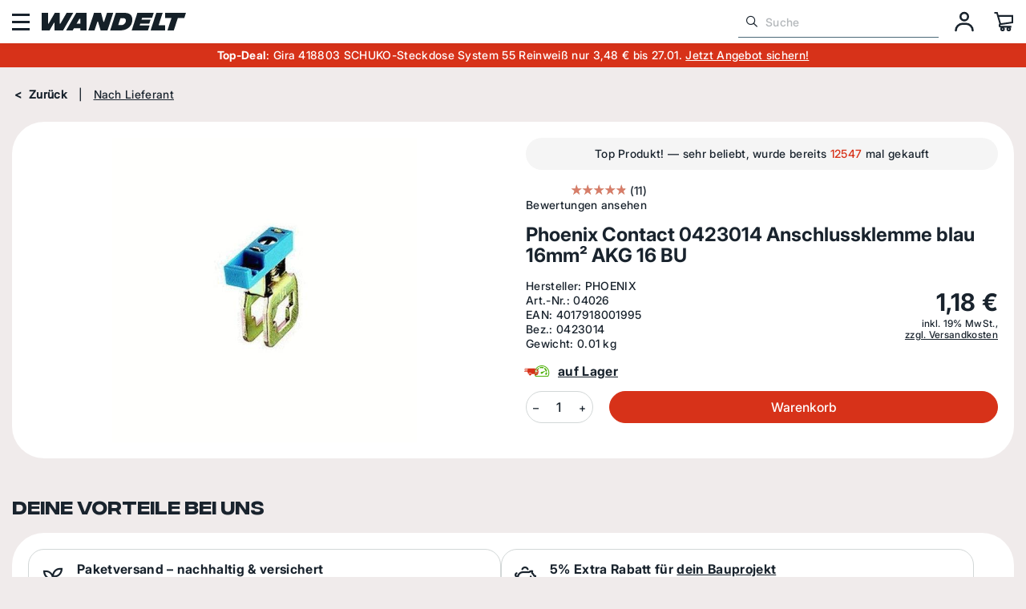

--- FILE ---
content_type: text/html; charset=UTF-8
request_url: https://www.elektro-wandelt.de/nach-Lieferant/Phoenix-Contact/Phoenix-Contact-0423014-Anschlussklemme-blau-16mm-AKG-16-BU.html
body_size: 39998
content:
<!DOCTYPE html><html lang="de"><head><meta name="viewport" content="width=device-width, initial-scale=1.0, maximum-scale=5.0"><link rel="preload" fetchpriority="high" href="/out/pictures/master/product/1/04026.jpg" as="image"><link rel="preload" href="/out/WaveElektroWandelt/src/fonts/fa-regular-400.woff2" as="font" type="font/woff2" crossorigin><link rel="preload" href="/out/WaveElektroWandelt/src/fonts/fa-solid-900.woff2" as="font" type="font/woff2" crossorigin><link rel="preload" href="/out/WaveElektroWandelt/src/fonts/IntegralCFMedium.woff2" as="font" type="font/woff2" crossorigin><link rel="preload" href="/out/WaveElektroWandelt/src/fonts/InterBold.woff2" as="font" type="font/woff2" crossorigin><link rel="preload" href="/out/WaveElektroWandelt/src/fonts/InterMedium.woff2" as="font" type="font/woff2" crossorigin><link rel="preload" href="/out/WaveElektroWandelt/src/fonts/ks-kommerz-icons.woff" as="font" type="font/woff" crossorigin><link rel="preload" href="/out/WaveElektroWandelt/src/fonts/PlutoSansDPDLight.woff2" as="font" type="font/woff2" crossorigin><script src="https://ccm19.elektro-wandelt.de/ccm19.js?apiKey=8e0c62c05df9316bc9e3a82f810fc94de2639daff9dd44f9&domain=14329c1&amp;lang=de_DE" referrerpolicy="origin"></script><script>(function(w,d,s,l,i){w[l]=w[l]||[];w[l].push({'gtm.start':new Date().getTime(),event:'gtm.js'});var f=d.getElementsByTagName(s)[0],j=d.createElement(s),dl=l!='dataLayer'?'&l='+l:'';j.async=true;j.src='https://fu7rdfq-23.elektro-wandelt.de/gtm.js?id='+i+dl;f.parentNode.insertBefore(j,f);})(window,document,'script','dataLayer','GTM-VGSB');</script><script type="application/ld+json">{"@context": "https://schema.org","@type": "WebSite","url": "https://www.elektro-wandelt.de/","potentialAction": {"@type": "SearchAction","target": {"@type": "EntryPoint","urlTemplate": "https://www.elektro-wandelt.de/?cl=search&searchparam={search_term_string}"},"query-input": "required name=search_term_string"}}</script><script type="application/ld+json">{"@context": "https://schema.org","@type": "Organization","name": "Elektrohandel Wandelt GmbH","url": "https://www.elektro-wandelt.de/","logo": "https://www.elektro-wandelt.de/out/WaveElektroWandelt/img/favicons/web-app-manifest-512x512.png","sameAs": ["https://www.facebook.com/ElektrohandelWandeltGmbH/","https://www.instagram.com/elektro_wandelt/"],"contactPoint": {"@type": "ContactPoint","telephone": "+49-2722-657270","contactType": "Customer Service","areaServed": "DE","availableLanguage": ["German"]}}</script><script type="text/javascript" src="//widget.trustpilot.com/bootstrap/v5/tp.widget.bootstrap.min.js" async></script><meta http-equiv="X-UA-Compatible" content="IE=edge"><meta name="format-detection" content="telephone=no"><meta http-equiv="Content-Type" content="text/html; charset=UTF-8"><title>Phoenix Contact 0423014 Anschlussklemme blau 16mm² AKG 16 BU | online kaufen</title><meta name="description" content="Jetzt online bei Wandelt bestellen: Phoenix Contact 0423014 Anschlussklemme blau 16mm² AKG 16 BU. 60.000 Artikel auf Lager, bis zu 40% Rabatt, Top Kunden-Bewertungen. "><meta name="keywords" content="phoenix, contact, 0423014, anschlussklemme, blau, 16mm², akg, 16, bu, verteilerbau, reihenklemmen, n-sammelschienen"><meta property="og:site_name" content="https://www.elektro-wandelt.de/"><meta property="og:title" content="Phoenix Contact 0423014 Anschlussklemme blau 16mm² AKG 16 BU | online kaufen"><meta property="og:description" content="Jetzt online bei Wandelt bestellen: Phoenix Contact 0423014 Anschlussklemme blau 16mm² AKG 16 BU. 60.000 Artikel auf Lager, bis zu 40% Rabatt, Top Kunden-Bewertungen. "><meta property="og:type" content="product"><meta property="og:image" content="https://www.elektro-wandelt.de/out/pictures/generated/product/1/265_265_100/04026.jpg" data-responsimg150="https://www.elektro-wandelt.de/out/pictures/generated/product/1/265_265_100/04026.jpg" data-responsimg425="https://www.elektro-wandelt.de/out/pictures/generated/product/1/340_340_100/04026.jpg" data-responsimg1905="https://www.elektro-wandelt.de/out/pictures/generated/product/1/540_340_100/04026.jpg"><meta property="og:url" content="https://www.elektro-wandelt.de/Phoenix-Contact-0423014-Anschlussklemme-blau-16mm-AKG-16-BU.html"><meta name="thumbnail" content="https://www.elektro-wandelt.de/out/pictures/generated/product/1/150_150_100/04026.jpg"><link rel="canonical" href="/Phoenix-Contact-0423014-Anschlussklemme-blau-16mm-AKG-16-BU.html"><link rel="icon" type="image/png" href="/out/WaveElektroWandelt/img/favicons/favicon-48x48.png" sizes="48x48" /><link rel="icon" type="image/png" href="/out/WaveElektroWandelt/img/favicons/favicon-96x96.png" sizes="96x96" /><link rel="icon" type="image/svg+xml" href="/out/WaveElektroWandelt/img/favicons/favicon.svg" /><link rel="shortcut icon" href="/out/WaveElektroWandelt/img/favicons/favicon.ico" /><link rel="apple-touch-icon" sizes="180x180" href="/out/WaveElektroWandelt/img/favicons/apple-touch-icon-180x180.png"><link rel="apple-touch-icon" sizes="120x120" href="/out/WaveElektroWandelt/img/favicons/apple-touch-icon-120x120.png"><link rel="apple-touch-icon-precomposed" sizes="120x120" href="/out/WaveElektroWandelt/img/favicons/apple-touch-icon-120x120-precomposed.png"><meta name="apple-mobile-web-app-title" content="Elektro-Wandelt" /><link rel="manifest" href="/out/WaveElektroWandelt/img/favicons/site.webmanifest" /><meta name="msapplication-TileColor" content="#D73219"><meta name="theme-color" content="#ffffff"><style>[data-facet="ddstockflag"] .df-panel__content [data-value="1"] {content: none !important;}[data-facet="ddstockflag"] .df-panel__content [data-value="1"]::before {content: 'lieferbar';}[data-facet="ddstockflag"] .df-panel__content [data-value="2"] {content: none !important;}[data-facet="ddstockflag"] .df-panel__content [data-value="2"]::before {content: 'bestellbar';}[data-facet="ddstockflag"] .df-panel__content [data-value="2_1"] {content: none !important;}[data-facet="ddstockflag"] .df-panel__content [data-value="2_1"]::before {content: 'im Zulauf';}[data-facet="ddstockflag"] .df-panel__content [data-value="3"] {content: none !important;}[data-facet="ddstockflag"] .df-panel__content [data-value="3"]::before {content: 'vorbestellbar';}[data-facet="ddstockflag"] .df-panel__content [data-value="3"] {display: none !important;}[data-facet="ddstockflag"] .df-panel__content [data-value="4"] {content: none !important;}[data-facet="ddstockflag"] .df-panel__content [data-value="4"]::before {content: 'hohe Lieferzeit';}[data-facet="ddstockflag"] .df-panel__content [data-value="4"] {display: none !important;}[data-facet="ddstockflag"] .df-panel__content [data-value="5"] {content: none !important;}[data-facet="ddstockflag"] .df-panel__content [data-value="5"]::before {content: 'aktuell nicht bestellbar';}[data-facet="ddstockflag"] .df-panel__content [data-value="5"] {display: none !important;}[data-facet="ddstockflag"] .df-panel__content [data-value="6"] {content: none !important;}[data-facet="ddstockflag"] .df-panel__content [data-value="6"]::before {content: '** als Restposten lieferbar';}[data-facet="ddstockflag"] .df-panel__content [data-value="7"] {content: none !important;}[data-facet="ddstockflag"] .df-panel__content [data-value="7"]::before {content: '** als Einzelstück lieferbar';}[data-facet="ddstockflag"] .df-panel__content [data-value="8"] {content: none !important;}[data-facet="ddstockflag"] .df-panel__content [data-value="8"]::before {content: 'nicht mehr bestellbar';}[data-facet="ddstockflag"] .df-panel__content [data-value="8"] {display: none !important;}[data-facet="ddstockflag"] .df-panel__content [data-value="9"] {content: none !important;}[data-facet="ddstockflag"] .df-panel__content [data-value="9"]::before {content: 'auf Lager';}[data-facet="ddstockflag"] > span.df-term__value {display: none !important;}[data-facet="ddstockflag"] .df-panel__content {display: flex;flex-wrap: wrap;}[data-facet="ddstockflag"] {width: 100%;}[data-facet="ddstockflag"][data-value="9"] {order: 0;}[data-facet="ddstockflag"][data-value="1"] {order: 1;}[data-facet="ddstockflag"][data-value="2_1"] {order: 2;}[data-facet="ddstockflag"][data-value="2"] {order: 3;}</style><script type="text/javascript">
function allowedPushToEmarsysCookie() {
dataCcm = JSON.parse(window.localStorage.getItem('ccm_consent'))
return dataCcm && dataCcm["/"]["embeddings"].includes("4553465");
}
function allowedPushToEmarsys() {
return ScarabQueue && allowedPushToEmarsysCookie();
}
function allowedRecommendProductPage() {
return 'details'=='details';
}
if (allowedPushToEmarsysCookie() || allowedRecommendProductPage()) {
var ScarabQueue = ScarabQueue || [];
(function (id) {
if (document.getElementById(id)) return;
var js = document.createElement('script');
js.id = id;
js.src ='//cdn.scarabresearch.com/js/1DE30B8A7606EF96/scarab-v2.js';
var fs = document.getElementsByTagName('script')[0];
fs.parentNode.insertBefore(js, fs);
})('scarab-js-api');
}
</script><script type="text/javascript" src="https://assets.emarsys.net/web-emarsys-sdk/4.4.0/web-emarsys-sdk.js" async></script><script type="text/javascript">
var WebEmarsysSdk = WebEmarsysSdk || []
WebEmarsysSdk.push(['init', {
applicationCode: 'EMS68-7621E', // your Domain code obtained above
safariWebsitePushID: 'web.de.elektro-wandelt.emarsys', // unique reverse-domain string, obtained in you Apple Developer Portal
defaultNotificationTitle: 'Elektrohandel Wandelt GmbH', // sets your default title for push notifications
defaultNotificationIcon: 'https://www.elektro-wandelt.de/out/wave/img/basket.png', // URL to your notification icon
autoSubscribe: false, // If true, prompts a user to subscribe for pushes upon SDK initialization which is not recommended
enableLogging: true,
serviceWorker: {
url: 'service-worker.js',
applicationServerPublicKey: 'BDP-gjkjtWrN1BwIjyRMR47UG1I4Zvg9zg-bka3ounvBHP15xuFp04ukbTU5BscptVJ1Fc5JKKfPPFSkOGGBX1A'
}
}])

</script><style></style><link rel="preload" type="text/css" href="/modules/ifabrik/energylabel/out/src/css/ifabrik_energylabel.css" as="style" onload="this.onload=null;this.rel='stylesheet'" /><link rel="preload" type="text/css" href="/modules/ekomi/prc/out/_resources/css/ekomi-prc.css" as="style" onload="this.onload=null;this.rel='stylesheet'" /><link rel="preload" type="text/css" href="/modules/mollie/molliepayment/out/src/css/mollie.css" as="style" onload="this.onload=null;this.rel='stylesheet'" /><link rel="preload" type="text/css" href="/modules/ks/kscutproduct/out/src/css/kscutproduct_style.css" as="style" onload="this.onload=null;this.rel='stylesheet'" /><link rel="preload" type="text/css" href="/out/WaveElektroWandelt/src/css/main.css?1768463069" as="style" onload="this.onload=null;this.rel='stylesheet'" /><link rel="preload" type="text/css" href="/modules/ddoe/visualcms/out/src/css/font-awesome.min.css" as="style" onload="this.onload=null;this.rel='stylesheet'" /><link rel="preload" type="text/css" href="/modules/ddoe/visualcms/out/src/css/photoswipe.min.css" as="style" onload="this.onload=null;this.rel='stylesheet'" /><link rel="preload" type="text/css" href="/modules/ddoe/visualcms/out/src/css/style.min.css" as="style" onload="this.onload=null;this.rel='stylesheet'" /><link rel="preload" type="text/css" href="/out/WaveElektroWandelt/src/css/details.css?1768463069" as="style" onload="this.onload=null;this.rel='stylesheet'" /></head>
  <!-- OXID eShop Enterprise Edition, Version 6, Shopping Cart System (c) OXID eSales AG 2003 - 2026 - https://www.oxid-esales.com --><body class="cl-details"><noscript><iframe src=https://www.googletagmanager.com/ns.html?id=GTM-VGSB
height="0" width="0" style="display:none;visibility:hidden"></iframe></noscript><a href="#maincontent" class="skip-navigation-link" style="position: absolute; top: 8px; left: -10000px; height: 1px; width: 1px;">
Zum Hauptinhalt springen
</a><header class="header"><div class="header__container" style="visibility: hidden;"><button class="header__mobBtn" id="header__mobBtn" aria-label="Menü"><span></span><span></span><span></span></button><div class="header__logo"><a class="d-block" href="/" title="Elektro-Wandelt"><img class="logo-desktop" width="278" height="34" 
src="/out/WaveElektroWandelt/img/logo_elektro-wandelt.svg" 
alt="Elektro-Wandelt"><img class="logo-mobile d-none" width="50" height="32" 
src="/out/WaveElektroWandelt/img/logo_elektro-wandelt-mobile.svg" 
alt="Elektro-Wandelt"></a></div><div class="header__mainNav"><button type="button" id="header__mainNav_btn" class="header__container_links_btn btn-dropdown" data-toggle="dropdown">
Produktsortiment
</button><div class="header__mainNav__dropdown header__menu__dropdown dropdown-menu" aria-labelledby="header__mainNav_btn"><nav id="mainnavext" class="mainnavext" role="navigation"><ul id="navigationext" class="mainav__list nav navbar-nav"><li class="mainav__list_item nav-item Topseller"><a href="/Topseller/" id="Topseller" class="nav-link" aria-label="Topseller" target="_self"><i class="ks-icon ks-icon-star"></i><span class="nav-link-text"> Topseller </span><span class="caret"></span></a><div class="asideMenu contfw"><div class="dd-nav-content dd-nav-category asideMenu__wrapper "><div class="asideMenu__wrapper__title"><i class="ks-icon ks-icon-star"></i><a class="dd-nav-category-main asideMenu__wrapper__title_link" href="/Topseller/">Topseller</a></div><div><ul class="asideMenu__list dd-links"><li class="asideMenu__list_item"><a class="dd-category-links nav-item-link icon asideMenu__list_item_link" href="/Topseller/Schaltermaterial-Topseller/" aria-label="Schaltermaterial"><div class="dd-nav-category-img asideMenu__list_item_img"><img alt="Schaltermaterial" src="/out/pictures/generated/category/icon/150_150_100/steckdosenschalter.jpg" loading="lazy"/></div>
Schaltermaterial
</a></li><li class="asideMenu__list_item"><a class="dd-category-links nav-item-link icon asideMenu__list_item_link" href="/Topseller/Kabel-Leitungen-Topseller/" aria-label="Kabel &amp; Leitungen"><div class="dd-nav-category-img asideMenu__list_item_img"><img alt="Kabel &amp; Leitungen" src="/out/pictures/generated/category/icon/150_150_100/00317.jpg" loading="lazy"/></div>
Kabel &amp; Leitungen
</a></li><li class="asideMenu__list_item"><a class="dd-category-links nav-item-link icon asideMenu__list_item_link" href="/Topseller/InstallationsmaterialTopseller/" aria-label="Installationsmaterial"><div class="dd-nav-category-img asideMenu__list_item_img"><img alt="Installationsmaterial" src="/out/pictures/generated/category/icon/150_150_100/schalterdosen.jpg" loading="lazy"/></div>
Installationsmaterial
</a></li><li class="asideMenu__list_item"><a class="dd-category-links nav-item-link icon asideMenu__list_item_link" href="/Topseller/Verteilerbau-Topseller/" aria-label="Verteilerbau"><div class="dd-nav-category-img asideMenu__list_item_img"><img alt="Verteilerbau" src="/out/pictures/generated/category/icon/150_150_100/04.cda440d.jpg" loading="lazy"/></div>
Verteilerbau
</a></li><li class="asideMenu__list_item"><a class="dd-category-links nav-item-link icon asideMenu__list_item_link" href="/Topseller/Tuersprechanlagen-Topseller/" aria-label="Türsprechanlagen"><div class="dd-nav-category-img asideMenu__list_item_img"><img alt="Türsprechanlagen" src="/out/pictures/generated/category/icon/150_150_100/03.2406000.jpg" loading="lazy"/></div>
Türsprechanlagen
</a></li><li class="asideMenu__list_item"><a class="dd-category-links nav-item-link icon asideMenu__list_item_link" href="/Topseller/Zaehleranlagen-Topseller/" aria-label="Zähleranlagen"><div class="dd-nav-category-img asideMenu__list_item_img"><img alt="Zähleranlagen" src="/out/pictures/generated/category/icon/150_150_100/04.zb32et215w2.jpg" loading="lazy"/></div>
Zähleranlagen
</a></li><li class="asideMenu__list_item"><a class="dd-category-links nav-item-link icon asideMenu__list_item_link" href="/Topseller/Sat-Kabel-TV-Topseller/" aria-label="Sat+Kabel-TV"><div class="dd-nav-category-img asideMenu__list_item_img"><img alt="Sat+Kabel-TV" src="/out/pictures/generated/category/icon/150_150_100/05428.jpg" loading="lazy"/></div>
Sat+Kabel-TV
</a></li><li class="asideMenu__list_item"><a class="dd-category-links nav-item-link icon asideMenu__list_item_link" href="/Topseller/Netzwerktechnik-Topseller/" aria-label="Netzwerktechnik"><div class="dd-nav-category-img asideMenu__list_item_img"><img alt="Netzwerktechnik" src="/out/pictures/generated/category/icon/150_150_100/00611.jpg" loading="lazy"/></div>
Netzwerktechnik
</a></li><li class="asideMenu__list_item"><a class="dd-category-links nav-item-link icon asideMenu__list_item_link" href="/Topseller/Sicherheitstechnik-Topseller/" aria-label="Sicherheitstechnik"><div class="dd-nav-category-img asideMenu__list_item_img"><img alt="Sicherheitstechnik" src="/out/pictures/generated/category/icon/150_150_100/03.233602.jpg" loading="lazy"/></div>
Sicherheitstechnik
</a></li><li class="asideMenu__list_item"><a class="dd-category-links nav-item-link icon asideMenu__list_item_link" href="/Topseller/Leuchte-Leuchtmittel-Topseller/" aria-label="Leuchte Leuchtmittel"><div class="dd-nav-category-img asideMenu__list_item_img"><img alt="Leuchte Leuchtmittel" src="/out/pictures/generated/category/icon/150_150_100/51.8208533.jpg" loading="lazy"/></div>
Leuchte Leuchtmittel
</a></li><li class="asideMenu__list_item"><a class="dd-category-links nav-item-link icon asideMenu__list_item_link" href="/Topseller/Smart-Home-Topseller/" aria-label="Smart Home"><div class="dd-nav-category-img asideMenu__list_item_img"><img alt="Smart Home" src="/out/pictures/generated/category/icon/150_150_100/20.30100005.jpg" loading="lazy"/></div>
Smart Home
</a></li></ul></div></div></div><button class="nav-item-btn icon" aria-label="Topseller"></button></li><li class="mainav__list_item nav-item SchalterSteckdosen"><a href="/Schalter-Steckdosen/" id="Schalter &amp; Steckdosen" class="nav-link" aria-label="Schalter &amp; Steckdosen" target="_self"><i class="ks-icon ks-icon-cat-switch"></i><span class="nav-link-text"> Schalter &amp; Steckdosen </span><span class="caret"></span></a><div class="asideMenu contfw"><div class="dd-nav-content dd-nav-category asideMenu__wrapper "><div class="asideMenu__wrapper__title"><i class="ks-icon ks-icon-cat-switch"></i><a class="dd-nav-category-main asideMenu__wrapper__title_link" href="/Schalter-Steckdosen/">Schalter &amp; Steckdosen</a></div><div><ul class="asideMenu__list dd-links"><li class="asideMenu__list_item"><a class="dd-category-links nav-item-link icon asideMenu__list_item_link" href="/Schalter-Steckdosen/Gira-Schaltermaterial/" aria-label="Gira Schaltermaterial"><div class="dd-nav-category-img asideMenu__list_item_img"><img alt="Gira Schaltermaterial" src="/out/pictures/generated/category/icon/150_150_100/gira_logo.jpg" loading="lazy"/></div>
Gira Schaltermaterial
</a></li><li class="asideMenu__list_item"><a class="dd-category-links nav-item-link icon asideMenu__list_item_link" href="/Schalter-Steckdosen/Jung-Schaltermaterial/" aria-label="Jung Schaltermaterial"><div class="dd-nav-category-img asideMenu__list_item_img"><img alt="Jung Schaltermaterial" src="/out/pictures/generated/category/icon/150_150_100/jung_logo.jpg" loading="lazy"/></div>
Jung Schaltermaterial
</a></li><li class="asideMenu__list_item"><a class="dd-category-links nav-item-link icon asideMenu__list_item_link" href="/Schalter-Steckdosen/Busch-Jaeger-Schaltermaterial/" aria-label="Busch-Jaeger Schaltermaterial"><div class="dd-nav-category-img asideMenu__list_item_img"><img alt="Busch-Jaeger Schaltermaterial" src="/out/pictures/generated/category/icon/150_150_100/buschjaeger_logo.jpg" loading="lazy"/></div>
Busch-Jaeger Schaltermaterial
</a></li><li class="asideMenu__list_item"><a class="dd-category-links nav-item-link icon asideMenu__list_item_link" href="/Schalter-Steckdosen/Merten-Schaltermaterial/" aria-label="Merten Schaltermaterial"><div class="dd-nav-category-img asideMenu__list_item_img"><img alt="Merten Schaltermaterial" src="/out/pictures/generated/category/icon/150_150_100/merten_logo.jpg" loading="lazy"/></div>
Merten Schaltermaterial
</a></li><li class="asideMenu__list_item"><a class="dd-category-links nav-item-link icon asideMenu__list_item_link" href="/Schalter-Steckdosen/Berker-Schaltermaterial/" aria-label="Berker Schaltermaterial"><div class="dd-nav-category-img asideMenu__list_item_img"><img alt="Berker Schaltermaterial" src="/out/pictures/generated/category/icon/150_150_100/berker_logo.jpg" loading="lazy"/></div>
Berker Schaltermaterial
</a></li><li class="asideMenu__list_item"><a class="dd-category-links nav-item-link icon asideMenu__list_item_link" href="/Schalter-Steckdosen/Panasonic-Schalter-Steckdosen/" aria-label="Panasonic Schalter Steckdosen"><div class="dd-nav-category-img asideMenu__list_item_img"><img alt="Panasonic Schalter Steckdosen" src="/out/pictures/generated/category/icon/150_150_100/panasonic_logo.jpg" loading="lazy"/></div>
Panasonic Schalter Steckdosen
</a></li><li class="asideMenu__list_item"><a class="dd-category-links nav-item-link icon asideMenu__list_item_link" href="/Schalter-Steckdosen/alternative-Artikel/" aria-label="alternative Artikel"><div class="dd-nav-category-img asideMenu__list_item_img"><img alt="alternative Artikel" src="/out/pictures/generated/category/icon/150_150_100/sattaejalbwm.jpg" loading="lazy"/></div>
alternative Artikel
</a></li></ul></div></div></div><button class="nav-item-btn icon" aria-label="Schalter &amp; Steckdosen"></button></li><li class="mainav__list_item nav-item Installationsmaterial"><a href="/Installationsmaterial/" id="Installationsmaterial" class="nav-link" aria-label="Installationsmaterial" target="_self"><i class="ks-icon ks-icon-cat-installation-material"></i><span class="nav-link-text"> Installationsmaterial </span><span class="caret"></span></a><div class="asideMenu contfw"><div class="dd-nav-content dd-nav-category asideMenu__wrapper "><div class="asideMenu__wrapper__title"><i class="ks-icon ks-icon-cat-installation-material"></i><a class="dd-nav-category-main asideMenu__wrapper__title_link" href="/Installationsmaterial/">Installationsmaterial</a></div><div><ul class="asideMenu__list dd-links"><li class="asideMenu__list_item"><a class="dd-category-links nav-item-link icon asideMenu__list_item_link" href="/Installationsmaterial/Schalterdosen-Hohlwanddosen/" aria-label="Schalterdosen + Hohlwanddosen"><div class="dd-nav-category-img asideMenu__list_item_img"><img alt="Schalterdosen + Hohlwanddosen" src="/out/pictures/generated/category/icon/150_150_100/schalterhohlwand.jpg" loading="lazy"/></div>
Schalterdosen + Hohlwanddosen
</a></li><li class="asideMenu__list_item"><a class="dd-category-links nav-item-link icon asideMenu__list_item_link" href="/Installationsmaterial/Abzweigdosen-Verschraubungen/" aria-label="Abzweigdosen + Verschraubungen"><div class="dd-nav-category-img asideMenu__list_item_img"><img alt="Abzweigdosen + Verschraubungen" src="/out/pictures/generated/category/icon/150_150_100/abzweigdosen_verschr.jpg" loading="lazy"/></div>
Abzweigdosen + Verschraubungen
</a></li><li class="asideMenu__list_item"><a class="dd-category-links nav-item-link icon asideMenu__list_item_link" href="/Installationsmaterial/Schutzrohr-Kabelkanaele/" aria-label="Schutzrohr + Kabelkanäle"><div class="dd-nav-category-img asideMenu__list_item_img"><img alt="Schutzrohr + Kabelkanäle" src="/out/pictures/generated/category/icon/150_150_100/rohr_kanal.jpg" loading="lazy"/></div>
Schutzrohr + Kabelkanäle
</a></li><li class="asideMenu__list_item"><a class="dd-category-links nav-item-link icon asideMenu__list_item_link" href="/Installationsmaterial/Steckklemmen-Luesterklemmen/" aria-label="Steckklemmen + Lüsterklemmen"><div class="dd-nav-category-img asideMenu__list_item_img"><img alt="Steckklemmen + Lüsterklemmen" src="/out/pictures/generated/category/icon/150_150_100/wago_luester.jpg" loading="lazy"/></div>
Steckklemmen + Lüsterklemmen
</a></li><li class="asideMenu__list_item"><a class="dd-category-links nav-item-link icon asideMenu__list_item_link" href="/Installationsmaterial/Montagematerial/" aria-label="Montagematerial"><div class="dd-nav-category-img asideMenu__list_item_img"><img alt="Montagematerial" src="/out/pictures/generated/category/icon/150_150_100/montagemat.jpg" loading="lazy"/></div>
Montagematerial
</a></li><li class="asideMenu__list_item"><a class="dd-category-links nav-item-link icon asideMenu__list_item_link" href="/Installationsmaterial/Herdanschlussdosen-Kabel/" aria-label="Herdanschlussdosen + Kabel"><div class="dd-nav-category-img asideMenu__list_item_img"><img alt="Herdanschlussdosen + Kabel" src="/out/pictures/generated/category/icon/150_150_100/herdanschluss.jpg" loading="lazy"/></div>
Herdanschlussdosen + Kabel
</a></li><li class="asideMenu__list_item"><a class="dd-category-links nav-item-link icon asideMenu__list_item_link" href="/Installationsmaterial/Steckdosenverteiler/" aria-label="Steckdosenverteiler"><div class="dd-nav-category-img asideMenu__list_item_img"><img alt="Steckdosenverteiler" src="/out/pictures/generated/category/icon/150_150_100/25.920004.jpg" loading="lazy"/></div>
Steckdosenverteiler
</a></li><li class="asideMenu__list_item"><a class="dd-category-links nav-item-link icon asideMenu__list_item_link" href="/Installationsmaterial/Raumklima-Raumlueftung/" aria-label="Raumklima + Raumlüftung"><div class="dd-nav-category-img asideMenu__list_item_img"><img alt="Raumklima + Raumlüftung" src="/out/pictures/generated/category/icon/150_150_100/01033.jpg" loading="lazy"/></div>
Raumklima + Raumlüftung
</a></li><li class="asideMenu__list_item"><a class="dd-category-links nav-item-link icon asideMenu__list_item_link" href="/Installationsmaterial/Stecker-Kupplungen-elektro/" aria-label="Stecker + Kupplungen"><div class="dd-nav-category-img asideMenu__list_item_img"><img alt="Stecker + Kupplungen" src="/out/pictures/generated/category/icon/150_150_100/steckerundkupplung.jpg" loading="lazy"/></div>
Stecker + Kupplungen
</a></li><li class="asideMenu__list_item"><a class="dd-category-links nav-item-link icon asideMenu__list_item_link" href="/Installationsmaterial/Isolierband-Schrumpfschlauch/" aria-label="Isolierband + Schrumpfschlauch"><div class="dd-nav-category-img asideMenu__list_item_img"><img alt="Isolierband + Schrumpfschlauch" src="/out/pictures/generated/category/icon/150_150_100/00120.jpg" loading="lazy"/></div>
Isolierband + Schrumpfschlauch
</a></li><li class="asideMenu__list_item"><a class="dd-category-links nav-item-link icon asideMenu__list_item_link" href="/Installationsmaterial/Erdungsmaterial/" aria-label="Erdungsmaterial"><div class="dd-nav-category-img asideMenu__list_item_img"><img alt="Erdungsmaterial" src="/out/pictures/generated/category/icon/150_150_100/00420.jpg" loading="lazy"/></div>
Erdungsmaterial
</a></li><li class="asideMenu__list_item"><a class="dd-category-links nav-item-link icon asideMenu__list_item_link" href="/Installationsmaterial/Durchlauferhitzer-Warmwasser/" aria-label="Durchlauferhitzer + Warmwasser"><div class="dd-nav-category-img asideMenu__list_item_img"><img alt="Durchlauferhitzer + Warmwasser" src="/out/pictures/generated/category/icon/150_150_100/03061.jpg" loading="lazy"/></div>
Durchlauferhitzer + Warmwasser
</a></li><li class="asideMenu__list_item"><a class="dd-category-links nav-item-link icon asideMenu__list_item_link" href="/Installationsmaterial/Heizluefter-Heizteppich/" aria-label="Heizlüfter + Heizteppich"><div class="dd-nav-category-img asideMenu__list_item_img"><img alt="Heizlüfter + Heizteppich" src="/out/pictures/generated/category/icon/150_150_100/01665.jpg" loading="lazy"/></div>
Heizlüfter + Heizteppich
</a></li><li class="asideMenu__list_item"><a class="dd-category-links nav-item-link icon asideMenu__list_item_link" href="/Installationsmaterial/Tauchpumpen-und-Schwimmerschalter/" aria-label="Tauchpumpen Schwimmerschalter"><div class="dd-nav-category-img asideMenu__list_item_img"><img alt="Tauchpumpen Schwimmerschalter" src="/out/pictures/generated/category/icon/150_150_100/00830.jpg" loading="lazy"/></div>
Tauchpumpen Schwimmerschalter
</a></li><li class="asideMenu__list_item more-link"><a class="nav-item-link asideMenu__list_item_link" href="/Installationsmaterial/" aria-label="Alle Kategorien"><i class="ks-icon ks-icon-cat-installation-material"></i><strong>Alle Kategorien</strong></a></li></ul></div></div></div><button class="nav-item-btn icon" aria-label="Installationsmaterial"></button></li><li class="mainav__list_item nav-item Verteilerbau"><a href="/Verteilerbau/" id="Verteilerbau" class="nav-link" aria-label="Verteilerbau" target="_self"><i class="ks-icon ks-icon-cat-distribution-board"></i><span class="nav-link-text"> Verteilerbau </span><span class="caret"></span></a><div class="asideMenu contfw"><div class="dd-nav-content dd-nav-category asideMenu__wrapper "><div class="asideMenu__wrapper__title"><i class="ks-icon ks-icon-cat-distribution-board"></i><a class="dd-nav-category-main asideMenu__wrapper__title_link" href="/Verteilerbau/">Verteilerbau</a></div><div><ul class="asideMenu__list dd-links"><li class="asideMenu__list_item"><a class="dd-category-links nav-item-link icon asideMenu__list_item_link" href="/Verteilerbau/Unterverteiler/" aria-label="Unterverteiler"><div class="dd-nav-category-img asideMenu__list_item_img"><img alt="Unterverteiler" src="/out/pictures/generated/category/icon/150_150_100/04.vu24nc.jpg" loading="lazy"/></div>
Unterverteiler
</a></li><li class="asideMenu__list_item"><a class="dd-category-links nav-item-link icon asideMenu__list_item_link" href="/Verteilerbau/Sicherungsautomaten/" aria-label="Sicherungsautomaten"><div class="dd-nav-category-img asideMenu__list_item_img"><img alt="Sicherungsautomaten" src="/out/pictures/generated/category/icon/150_150_100/04.mbn116.jpg" loading="lazy"/></div>
Sicherungsautomaten
</a></li><li class="asideMenu__list_item"><a class="dd-category-links nav-item-link icon asideMenu__list_item_link" href="/Verteilerbau/Sicherungssockel-Zubehoer/" aria-label="Sicherungssockel &amp; Zubehör"><div class="dd-nav-category-img asideMenu__list_item_img"><img alt="Sicherungssockel &amp; Zubehör" src="/out/pictures/generated/category/icon/150_150_100/sockelundkappen.jpg" loading="lazy"/></div>
Sicherungssockel &amp; Zubehör
</a></li><li class="asideMenu__list_item"><a class="dd-category-links nav-item-link icon asideMenu__list_item_link" href="/Verteilerbau/Sicherungseinsaetze/" aria-label="Sicherungseinsätze"><div class="dd-nav-category-img asideMenu__list_item_img"><img alt="Sicherungseinsätze" src="/out/pictures/generated/category/icon/150_150_100/sicherungen.jpg" loading="lazy"/></div>
Sicherungseinsätze
</a></li><li class="asideMenu__list_item"><a class="dd-category-links nav-item-link icon asideMenu__list_item_link" href="/Verteilerbau/FI-Schutzschalter-RCD/" aria-label="FI-Schutzschalter (RCD)"><div class="dd-nav-category-img asideMenu__list_item_img"><img alt="FI-Schutzschalter (RCD)" src="/out/pictures/generated/category/icon/150_150_100/04.cda440d.jpg" loading="lazy"/></div>
FI-Schutzschalter (RCD)
</a></li><li class="asideMenu__list_item"><a class="dd-category-links nav-item-link icon asideMenu__list_item_link" href="/Verteilerbau/FI-LS-Schalter/" aria-label="FI/LS-Schalter"><div class="dd-nav-category-img asideMenu__list_item_img"><img alt="FI/LS-Schalter" src="/out/pictures/generated/category/icon/150_150_100/04.ada516d.jpg" loading="lazy"/></div>
FI/LS-Schalter
</a></li><li class="asideMenu__list_item"><a class="dd-category-links nav-item-link icon asideMenu__list_item_link" href="/Verteilerbau/Abdeckstreifen/" aria-label="Abdeckstreifen"><div class="dd-nav-category-img asideMenu__list_item_img"><img alt="Abdeckstreifen" src="/out/pictures/generated/category/icon/150_150_100/04.s35s.jpg" loading="lazy"/></div>
Abdeckstreifen
</a></li><li class="asideMenu__list_item"><a class="dd-category-links nav-item-link icon asideMenu__list_item_link" href="/Verteilerbau/Hauptleitungsabzweigklemmen/" aria-label="Hauptleitungsabzweigklemmen"><div class="dd-nav-category-img asideMenu__list_item_img"><img alt="Hauptleitungsabzweigklemmen" src="/out/pictures/generated/category/icon/150_150_100/04.k46n.jpg" loading="lazy"/></div>
Hauptleitungsabzweigklemmen
</a></li><li class="asideMenu__list_item"><a class="dd-category-links nav-item-link icon asideMenu__list_item_link" href="/Verteilerbau/Brandschutzschalter/" aria-label="Brandschutzschalter"><div class="dd-nav-category-img asideMenu__list_item_img"><img alt="Brandschutzschalter" src="/out/pictures/generated/category/icon/150_150_100/09064.jpg" loading="lazy"/></div>
Brandschutzschalter
</a></li><li class="asideMenu__list_item"><a class="dd-category-links nav-item-link icon asideMenu__list_item_link" href="/Verteilerbau/REG-Schalter-REG-Taster/" aria-label="REG-Schalter / REG-Taster"><div class="dd-nav-category-img asideMenu__list_item_img"><img alt="REG-Schalter / REG-Taster" src="/out/pictures/generated/category/icon/150_150_100/04.sbn116.jpg" loading="lazy"/></div>
REG-Schalter / REG-Taster
</a></li><li class="asideMenu__list_item"><a class="dd-category-links nav-item-link icon asideMenu__list_item_link" href="/Verteilerbau/Leuchtmelder-Akustikmelder/" aria-label="Leuchtmelder + Akustikmelder"><div class="dd-nav-category-img asideMenu__list_item_img"><img alt="Leuchtmelder + Akustikmelder" src="/out/pictures/generated/category/icon/150_150_100/04.svn121.jpg" loading="lazy"/></div>
Leuchtmelder + Akustikmelder
</a></li><li class="asideMenu__list_item"><a class="dd-category-links nav-item-link icon asideMenu__list_item_link" href="/Verteilerbau/SLS-Schalter/" aria-label="SLS-Schalter"><div class="dd-nav-category-img asideMenu__list_item_img"><img alt="SLS-Schalter" src="/out/pictures/generated/category/icon/150_150_100/04.hts363e.jpg" loading="lazy"/></div>
SLS-Schalter
</a></li><li class="asideMenu__list_item"><a class="dd-category-links nav-item-link icon asideMenu__list_item_link" href="/Verteilerbau/Phasenschienen/" aria-label="Phasenschienen"><div class="dd-nav-category-img asideMenu__list_item_img"><img alt="Phasenschienen" src="/out/pictures/generated/category/icon/150_150_100/04.kdn363a.jpg" loading="lazy"/></div>
Phasenschienen
</a></li><li class="asideMenu__list_item"><a class="dd-category-links nav-item-link icon asideMenu__list_item_link" href="/Verteilerbau/Sammelschienen-Klemmsteine/" aria-label="Sammelschienen + Klemmsteine"><div class="dd-nav-category-img asideMenu__list_item_img"><img alt="Sammelschienen + Klemmsteine" src="/out/pictures/generated/category/icon/150_150_100/04.zm11c.jpg" loading="lazy"/></div>
Sammelschienen + Klemmsteine
</a></li><li class="asideMenu__list_item more-link"><a class="nav-item-link asideMenu__list_item_link" href="/Verteilerbau/" aria-label="Alle Kategorien"><i class="ks-icon ks-icon-cat-distribution-board"></i><strong>Alle Kategorien</strong></a></li></ul></div></div></div><button class="nav-item-btn icon" aria-label="Verteilerbau"></button></li><li class="mainav__list_item nav-item Zähleranlagen"><a href="/Zaehleranlagen/" id="Zähleranlagen" class="nav-link" aria-label="Zähleranlagen" target="_self"><i class="ks-icon ks-icon-cat-counter-systems"></i><span class="nav-link-text"> Zähleranlagen </span><span class="caret"></span></a><div class="asideMenu contfw"><div class="dd-nav-content dd-nav-category asideMenu__wrapper "><div class="asideMenu__wrapper__title"><i class="ks-icon ks-icon-cat-counter-systems"></i><a class="dd-nav-category-main asideMenu__wrapper__title_link" href="/Zaehleranlagen/">Zähleranlagen</a></div><div><ul class="asideMenu__list dd-links"><li class="asideMenu__list_item"><a class="dd-category-links nav-item-link icon asideMenu__list_item_link" href="/Zaehleranlagen/Zaehlerschraenke/" aria-label="Zählerschränke"><div class="dd-nav-category-img asideMenu__list_item_img"><img alt="Zählerschränke" src="/out/pictures/generated/category/icon/150_150_100/04.zb32et215w2.jpg" loading="lazy"/></div>
Zählerschränke
</a></li><li class="asideMenu__list_item"><a class="dd-category-links nav-item-link icon asideMenu__list_item_link" href="/Zaehleranlagen/Zaehlerschraenke-leer/" aria-label="Zählerschränke leer"><div class="dd-nav-category-img asideMenu__list_item_img"><img alt="Zählerschränke leer" src="/out/pictures/generated/category/icon/150_150_100/04.zb34s.jpg" loading="lazy"/></div>
Zählerschränke leer
</a></li><li class="asideMenu__list_item"><a class="dd-category-links nav-item-link icon asideMenu__list_item_link" href="/Zaehleranlagen/Komplettfelder/" aria-label="Komplettfelder"><div class="dd-nav-category-img asideMenu__list_item_img"><img alt="Komplettfelder" src="/out/pictures/generated/category/icon/150_150_100/04.zh33x7.jpg" loading="lazy"/></div>
Komplettfelder
</a></li><li class="asideMenu__list_item"><a class="dd-category-links nav-item-link icon asideMenu__list_item_link" href="/Zaehleranlagen/Verteilerschraenke/" aria-label="Verteilerschränke"><div class="dd-nav-category-img asideMenu__list_item_img"><img alt="Verteilerschränke" src="/out/pictures/generated/category/icon/150_150_100/04.fp85sn2.jpg" loading="lazy"/></div>
Verteilerschränke
</a></li><li class="asideMenu__list_item"><a class="dd-category-links nav-item-link icon asideMenu__list_item_link" href="/Zaehleranlagen/Verteilerfelder/" aria-label="Verteilerfelder"><div class="dd-nav-category-img asideMenu__list_item_img"><img alt="Verteilerfelder" src="/out/pictures/generated/category/icon/150_150_100/04.zu37ks.jpg" loading="lazy"/></div>
Verteilerfelder
</a></li><li class="asideMenu__list_item"><a class="dd-category-links nav-item-link icon asideMenu__list_item_link" href="/Zaehleranlagen/Feldverteiler/" aria-label="Feldverteiler"><div class="dd-nav-category-img asideMenu__list_item_img"><img alt="Feldverteiler" src="/out/pictures/generated/category/icon/150_150_100/04.fwb73s.jpg" loading="lazy"/></div>
Feldverteiler
</a></li><li class="asideMenu__list_item"><a class="dd-category-links nav-item-link icon asideMenu__list_item_link" href="/Zaehleranlagen/Einbausaetze-universZ/" aria-label="Einbausätze"><div class="dd-nav-category-img asideMenu__list_item_img"><img alt="Einbausätze" src="/out/pictures/generated/category/icon/150_150_100/04.zu32l.jpg" loading="lazy"/></div>
Einbausätze
</a></li><li class="asideMenu__list_item"><a class="dd-category-links nav-item-link icon asideMenu__list_item_link" href="/Zaehleranlagen/Kabelrangierkanal/" aria-label="Kabelrangierkanal"><div class="dd-nav-category-img asideMenu__list_item_img"><img alt="Kabelrangierkanal" src="/out/pictures/generated/category/icon/150_150_100/04.fz442n.jpg" loading="lazy"/></div>
Kabelrangierkanal
</a></li><li class="asideMenu__list_item"><a class="dd-category-links nav-item-link icon asideMenu__list_item_link" href="/Zaehleranlagen/Bausteine-universN/" aria-label="Bausteine universN"><div class="dd-nav-category-img asideMenu__list_item_img"><img alt="Bausteine universN" src="/out/pictures/generated/category/icon/150_150_100/04.ud12a1.jpg" loading="lazy"/></div>
Bausteine universN
</a></li><li class="asideMenu__list_item"><a class="dd-category-links nav-item-link icon asideMenu__list_item_link" href="/Zaehleranlagen/Bestueckungspakete/" aria-label="Bestückungspakete"><div class="dd-nav-category-img asideMenu__list_item_img"><img alt="Bestückungspakete" src="/out/pictures/generated/category/icon/150_150_100/04.zy3xl.jpg" loading="lazy"/></div>
Bestückungspakete
</a></li><li class="asideMenu__list_item"><a class="dd-category-links nav-item-link icon asideMenu__list_item_link" href="/Zaehleranlagen/Zaehlerstecklemmen/" aria-label="Zählerstecklemmen"><div class="dd-nav-category-img asideMenu__list_item_img"><img alt="Zählerstecklemmen" src="/out/pictures/generated/category/icon/150_150_100/04.kj30s.jpg" loading="lazy"/></div>
Zählerstecklemmen
</a></li><li class="asideMenu__list_item"><a class="dd-category-links nav-item-link icon asideMenu__list_item_link" href="/Zaehleranlagen/Kabelbaeume/" aria-label="Kabelbäume"><div class="dd-nav-category-img asideMenu__list_item_img"><img alt="Kabelbäume" src="/out/pictures/generated/category/icon/150_150_100/04.y87b.jpg" loading="lazy"/></div>
Kabelbäume
</a></li><li class="asideMenu__list_item"><a class="dd-category-links nav-item-link icon asideMenu__list_item_link" href="/Zaehleranlagen/Zaehlersaeulen/" aria-label="Zählersäulen"><div class="dd-nav-category-img asideMenu__list_item_img"><img alt="Zählersäulen" src="/out/pictures/generated/category/icon/150_150_100/05617.jpg" loading="lazy"/></div>
Zählersäulen
</a></li><li class="asideMenu__list_item"><a class="dd-category-links nav-item-link icon asideMenu__list_item_link" href="/Zaehleranlagen/Ersatztueren-fuer-Zaehlerschraenke/" aria-label="Ersatztüren für Zählerschränke"><div class="dd-nav-category-img asideMenu__list_item_img"><img alt="Ersatztüren für Zählerschränke" src="/out/pictures/generated/category/icon/150_150_100/04.fz007n.jpg" loading="lazy"/></div>
Ersatztüren für Zählerschränke
</a></li><li class="asideMenu__list_item more-link"><a class="nav-item-link asideMenu__list_item_link" href="/Zaehleranlagen/" aria-label="Alle Kategorien"><i class="ks-icon ks-icon-cat-counter-systems"></i><strong>Alle Kategorien</strong></a></li></ul></div></div></div><button class="nav-item-btn icon" aria-label="Zähleranlagen"></button></li><li class="mainav__list_item nav-item KabelLeitungen"><a href="/Kabel-Leitungen/" id="Kabel &amp; Leitungen" class="nav-link" aria-label="Kabel &amp; Leitungen" target="_self"><i class="ks-icon ks-icon-cat-cables-wires"></i><span class="nav-link-text"> Kabel &amp; Leitungen </span><span class="caret"></span></a><div class="asideMenu contfw"><div class="dd-nav-content dd-nav-category asideMenu__wrapper "><div class="asideMenu__wrapper__title"><i class="ks-icon ks-icon-cat-cables-wires"></i><a class="dd-nav-category-main asideMenu__wrapper__title_link" href="/Kabel-Leitungen/">Kabel + Leitungen</a></div><div><ul class="asideMenu__list dd-links"><li class="asideMenu__list_item"><a class="dd-category-links nav-item-link icon asideMenu__list_item_link" href="/Kabel-Leitungen/Mantelleitung-NYM/" aria-label="Mantelleitung NYM"><div class="dd-nav-category-img asideMenu__list_item_img"><img alt="Mantelleitung NYM" src="/out/pictures/generated/category/icon/150_150_100/nym-j.jpg" loading="lazy"/></div>
Mantelleitung NYM
</a></li><li class="asideMenu__list_item"><a class="dd-category-links nav-item-link icon asideMenu__list_item_link" href="/Kabel-Leitungen/Erdkabel-NYY/" aria-label="Erdkabel NYY"><div class="dd-nav-category-img asideMenu__list_item_img"><img alt="Erdkabel NYY" src="/out/pictures/generated/category/icon/150_150_100/nyy-j.jpg" loading="lazy"/></div>
Erdkabel NYY
</a></li><li class="asideMenu__list_item"><a class="dd-category-links nav-item-link icon asideMenu__list_item_link" href="/Kabel-Leitungen/Betonfeste-Leitung-NI2XY-J/" aria-label="Betonfeste Leitung (NI2XY-J)"><div class="dd-nav-category-img asideMenu__list_item_img"><img alt="Betonfeste Leitung (NI2XY-J)" src="/out/pictures/generated/category/icon/150_150_100/02001.jpg" loading="lazy"/></div>
Betonfeste Leitung (NI2XY-J)
</a></li><li class="asideMenu__list_item"><a class="dd-category-links nav-item-link icon asideMenu__list_item_link" href="/Kabel-Leitungen/geschirmte-Mantelleitung/" aria-label="geschirmte Mantelleitung"><div class="dd-nav-category-img asideMenu__list_item_img"><img alt="geschirmte Mantelleitung" src="/out/pictures/generated/category/icon/150_150_100/02600.jpg" loading="lazy"/></div>
geschirmte Mantelleitung
</a></li><li class="asideMenu__list_item"><a class="dd-category-links nav-item-link icon asideMenu__list_item_link" href="/Kabel-Leitungen/Mantelleitung-halogenfrei/" aria-label="Mantelleitung halogenfrei"><div class="dd-nav-category-img asideMenu__list_item_img"><img alt="Mantelleitung halogenfrei" src="/out/pictures/generated/category/icon/150_150_100/08300.jpg" loading="lazy"/></div>
Mantelleitung halogenfrei
</a></li><li class="asideMenu__list_item"><a class="dd-category-links nav-item-link icon asideMenu__list_item_link" href="/Kabel-Leitungen/Kabelmuffen/" aria-label="Kabelmuffen"><div class="dd-nav-category-img asideMenu__list_item_img"><img alt="Kabelmuffen" src="/out/pictures/generated/category/icon/150_150_100/02850.jpg" loading="lazy"/></div>
Kabelmuffen
</a></li><li class="asideMenu__list_item"><a class="dd-category-links nav-item-link icon asideMenu__list_item_link" href="/Kabel-Leitungen/Stegleitungen/" aria-label="Stegleitungen"><div class="dd-nav-category-img asideMenu__list_item_img"><img alt="Stegleitungen" src="/out/pictures/generated/category/icon/150_150_100/nyif-j.jpg" loading="lazy"/></div>
Stegleitungen
</a></li><li class="asideMenu__list_item"><a class="dd-category-links nav-item-link icon asideMenu__list_item_link" href="/Kabel-Leitungen/Aderleitungen/" aria-label="Aderleitungen"><div class="dd-nav-category-img asideMenu__list_item_img"><img alt="Aderleitungen" src="/out/pictures/generated/category/icon/150_150_100/aderleitung.jpg" loading="lazy"/></div>
Aderleitungen
</a></li><li class="asideMenu__list_item"><a class="dd-category-links nav-item-link icon asideMenu__list_item_link" href="/Kabel-Leitungen/Sat-Kabel-TV-Kabel/" aria-label="Sat-Kabel/TV-Kabel"><div class="dd-nav-category-img asideMenu__list_item_img"><img alt="Sat-Kabel/TV-Kabel" src="/out/pictures/generated/category/icon/150_150_100/koaxialkabel.jpg" loading="lazy"/></div>
Sat-Kabel/TV-Kabel
</a></li><li class="asideMenu__list_item"><a class="dd-category-links nav-item-link icon asideMenu__list_item_link" href="/Kabel-Leitungen/Telefonkabel/" aria-label="Telefonkabel"><div class="dd-nav-category-img asideMenu__list_item_img"><img alt="Telefonkabel" src="/out/pictures/generated/category/icon/150_150_100/fernmelde-i-a.jpg" loading="lazy"/></div>
Telefonkabel
</a></li><li class="asideMenu__list_item"><a class="dd-category-links nav-item-link icon asideMenu__list_item_link" href="/Kabel-Leitungen/Klingelleitung/" aria-label="Klingelleitung"><div class="dd-nav-category-img asideMenu__list_item_img"><img alt="Klingelleitung" src="/out/pictures/generated/category/icon/150_150_100/08919.jpg" loading="lazy"/></div>
Klingelleitung
</a></li><li class="asideMenu__list_item"><a class="dd-category-links nav-item-link icon asideMenu__list_item_link" href="/Kabel-Leitungen/Brandmeldekabel/" aria-label="Brandmeldekabel"><div class="dd-nav-category-img asideMenu__list_item_img"><img alt="Brandmeldekabel" src="/out/pictures/generated/category/icon/150_150_100/06891.jpg" loading="lazy"/></div>
Brandmeldekabel
</a></li><li class="asideMenu__list_item"><a class="dd-category-links nav-item-link icon asideMenu__list_item_link" href="/Kabel-Leitungen/Lautsprecherkabel/" aria-label="Lautsprecherkabel"><div class="dd-nav-category-img asideMenu__list_item_img"><img alt="Lautsprecherkabel" src="/out/pictures/generated/category/icon/150_150_100/lautsprecherleitung.jpg" loading="lazy"/></div>
Lautsprecherkabel
</a></li><li class="asideMenu__list_item"><a class="dd-category-links nav-item-link icon asideMenu__list_item_link" href="/Kabel-Leitungen/Niedervoltkabel/" aria-label="Niedervoltkabel"><div class="dd-nav-category-img asideMenu__list_item_img"><img alt="Niedervoltkabel" src="/out/pictures/generated/category/icon/150_150_100/02424.jpg" loading="lazy"/></div>
Niedervoltkabel
</a></li><li class="asideMenu__list_item more-link"><a class="nav-item-link asideMenu__list_item_link" href="/Kabel-Leitungen/" aria-label="Alle Kategorien"><i class="ks-icon ks-icon-cat-cables-wires"></i><strong>Alle Kategorien</strong></a></li></ul></div></div></div><button class="nav-item-btn icon" aria-label="Kabel &amp; Leitungen"></button></li><li class="mainav__list_item nav-item erneuerbareEnergien"><a href="/erneuerbare-Energien/" id="erneuerbare Energien" class="nav-link" aria-label="erneuerbare Energien" target="_self"><i class="ks-icon ks-icon-cat-renewable-energy"></i><span class="nav-link-text"> erneuerbare Energien </span><span class="caret"></span></a><div class="asideMenu contfw"><div class="dd-nav-content dd-nav-category asideMenu__wrapper "><div class="asideMenu__wrapper__title"><i class="ks-icon ks-icon-cat-renewable-energy"></i><a class="dd-nav-category-main asideMenu__wrapper__title_link" href="/erneuerbare-Energien/">erneuerbare Energien</a></div><div><ul class="asideMenu__list dd-links"><li class="asideMenu__list_item"><a class="dd-category-links nav-item-link icon asideMenu__list_item_link" href="/erneuerbare-Energien/Netzwechselrichter-DC-AC/" aria-label="Ladestationen Elektrofahrzeuge"><div class="dd-nav-category-img asideMenu__list_item_img"><img alt="Ladestationen Elektrofahrzeuge" src="/out/pictures/generated/category/icon/150_150_100/39.1349201.jpg" loading="lazy"/></div>
Ladestationen Elektrofahrzeuge
</a></li><li class="asideMenu__list_item"><a class="dd-category-links nav-item-link icon asideMenu__list_item_link" href="/erneuerbare-Energien/Photovoltaik/" aria-label="Photovoltaik"><div class="dd-nav-category-img asideMenu__list_item_img"><img alt="Photovoltaik" src="/out/pictures/generated/category/icon/150_150_100/e5009612.jpg" loading="lazy"/></div>
Photovoltaik
</a></li><li class="asideMenu__list_item"><a class="dd-category-links nav-item-link icon asideMenu__list_item_link" href="/erneuerbare-Energien/regenerative-Energieerzeugung/" aria-label="regenerative Energieerzeugung"><div class="dd-nav-category-img asideMenu__list_item_img"><img alt="regenerative Energieerzeugung" src="/out/pictures/generated/category/icon/150_150_100/e5010524.jpg" loading="lazy"/></div>
regenerative Energieerzeugung
</a></li><li class="asideMenu__list_item"><a class="dd-category-links nav-item-link icon asideMenu__list_item_link" href="/erneuerbare-Energien/Energiespeicher-Solarbatterie/" aria-label="Feuerwehr Gateway"><div class="dd-nav-category-img asideMenu__list_item_img"><img alt="Feuerwehr Gateway" src="/out/pictures/generated/category/icon/150_150_100/e5009717.jpg" loading="lazy"/></div>
Feuerwehr Gateway
</a></li><li class="asideMenu__list_item"><a class="dd-category-links nav-item-link icon asideMenu__list_item_link" href="/erneuerbare-Energien/Smart-Meter/" aria-label="Smart Meter"><div class="dd-nav-category-img asideMenu__list_item_img"><img alt="Smart Meter" src="/out/pictures/generated/category/icon/150_150_100/e5013041.jpg" loading="lazy"/></div>
Smart Meter
</a></li><li class="asideMenu__list_item"><a class="dd-category-links nav-item-link icon asideMenu__list_item_link" href="/erneuerbare-Energien/Datenlogger/" aria-label="Datenlogger"><div class="dd-nav-category-img asideMenu__list_item_img"><img alt="Datenlogger" src="/out/pictures/generated/category/icon/150_150_100/e5005673.jpg" loading="lazy"/></div>
Datenlogger
</a></li><li class="asideMenu__list_item"><a class="dd-category-links nav-item-link icon asideMenu__list_item_link" href="/erneuerbare-Energien/Installationswerkzeug/" aria-label="Installationswerkzeug"><div class="dd-nav-category-img asideMenu__list_item_img"><img alt="Installationswerkzeug" src="/out/pictures/generated/category/icon/150_150_100/e5011695.jpg" loading="lazy"/></div>
Installationswerkzeug
</a></li></ul></div></div><dl class="dd-nav-content "><dd></dd></dl><dl class="dd-nav-content dd-nav-manufacturer "><dd></dd></dl><dl class="dd-nav-content dd-nav-category dd-nav-category-img-top "><dd></dd></dl></div><button class="nav-item-btn icon" aria-label="erneuerbare Energien"></button></li><li class="mainav__list_item nav-item Türsprechanlagen"><a href="/Klingel-Sprechanlagen/" id="Türsprechanlagen" class="nav-link" aria-label="Türsprechanlagen" target="_self"><i class="ks-icon ks-icon-cat-intercoms"></i><span class="nav-link-text"> Türsprechanlagen </span><span class="caret"></span></a><div class="asideMenu contfw"><div class="dd-nav-content dd-nav-category asideMenu__wrapper "><div class="asideMenu__wrapper__title"><i class="ks-icon ks-icon-cat-intercoms"></i><a class="dd-nav-category-main asideMenu__wrapper__title_link" href="/Klingel-Sprechanlagen/">Türsprechanlagen</a></div><div><ul class="asideMenu__list dd-links"><li class="asideMenu__list_item"><a class="dd-category-links nav-item-link icon asideMenu__list_item_link" href="/Klingel-Sprechanlagen/Sprechanlagen-Sets/" aria-label="Sprechanlagen-Sets"><div class="dd-nav-category-img asideMenu__list_item_img"><img alt="Sprechanlagen-Sets" src="/out/pictures/generated/category/icon/150_150_100/03.049544.jpg" loading="lazy"/></div>
Sprechanlagen-Sets
</a></li><li class="asideMenu__list_item"><a class="dd-category-links nav-item-link icon asideMenu__list_item_link" href="/Klingel-Sprechanlagen/Gira-Sprechanlagen/" aria-label="Gira Sprechanlagen"><div class="dd-nav-category-img asideMenu__list_item_img"><img alt="Gira Sprechanlagen" src="/out/pictures/generated/category/icon/150_150_100/gira_logo.jpg" loading="lazy"/></div>
Gira Sprechanlagen
</a></li><li class="asideMenu__list_item"><a class="dd-category-links nav-item-link icon asideMenu__list_item_link" href="/Siedle-Sprechanlagen/" aria-label="Siedle Sprechanlagen"><div class="dd-nav-category-img asideMenu__list_item_img"><img alt="Siedle Sprechanlagen" src="/out/pictures/generated/category/icon/150_150_100/siedle_logo.jpg" loading="lazy"/></div>
Siedle Sprechanlagen
</a></li><li class="asideMenu__list_item"><a class="dd-category-links nav-item-link icon asideMenu__list_item_link" href="/Klingel-Sprechanlagen/Ritto-Sprechanlagen/" aria-label="Ritto Sprechanlagen"><div class="dd-nav-category-img asideMenu__list_item_img"><img alt="Ritto Sprechanlagen" src="/out/pictures/generated/category/icon/150_150_100/ritto_logo.jpg" loading="lazy"/></div>
Ritto Sprechanlagen
</a></li><li class="asideMenu__list_item"><a class="dd-category-links nav-item-link icon asideMenu__list_item_link" href="/Klingel-Sprechanlagen/Busch-Jaeger-Sprechanlagen/" aria-label="Busch-Jaeger Sprechanlagen"><div class="dd-nav-category-img asideMenu__list_item_img"><img alt="Busch-Jaeger Sprechanlagen" src="/out/pictures/generated/category/icon/150_150_100/buschjaeger_logo.jpg" loading="lazy"/></div>
Busch-Jaeger Sprechanlagen
</a></li><li class="asideMenu__list_item"><a class="dd-category-links nav-item-link icon asideMenu__list_item_link" href="/Klingel-Sprechanlagen/Jung-Sprechanlagen/" aria-label="Jung Sprechanlagen"><div class="dd-nav-category-img asideMenu__list_item_img"><img alt="Jung Sprechanlagen" src="/out/pictures/generated/category/icon/150_150_100/jung_logo.jpg" loading="lazy"/></div>
Jung Sprechanlagen
</a></li><li class="asideMenu__list_item"><a class="dd-category-links nav-item-link icon asideMenu__list_item_link" href="/Klingel-Sprechanlagen/TCS-Sprechanlagen/" aria-label="TCS Sprechanlagen"><div class="dd-nav-category-img asideMenu__list_item_img"><img alt="TCS Sprechanlagen" src="/out/pictures/generated/category/icon/150_150_100/tcs_logo.jpg" loading="lazy"/></div>
TCS Sprechanlagen
</a></li><li class="asideMenu__list_item"><a class="dd-category-links nav-item-link icon asideMenu__list_item_link" href="/Elcom-Sprechanlagen/" aria-label="ELCOM Sprechanlagen"><div class="dd-nav-category-img asideMenu__list_item_img"><img alt="ELCOM Sprechanlagen" src="/out/pictures/generated/category/icon/150_150_100/elcom_logo.jpg" loading="lazy"/></div>
ELCOM Sprechanlagen
</a></li><li class="asideMenu__list_item"><a class="dd-category-links nav-item-link icon asideMenu__list_item_link" href="/Klingel-Sprechanlagen/Klingeltaster-Klingeltrafo/" aria-label="Klingeltaster + Klingeltrafo"><div class="dd-nav-category-img asideMenu__list_item_img"><img alt="Klingeltaster + Klingeltrafo" src="/out/pictures/generated/category/icon/150_150_100/klingeltaster_trafo.jpg" loading="lazy"/></div>
Klingeltaster + Klingeltrafo
</a></li></ul></div></div></div><button class="nav-item-btn icon" aria-label="Türsprechanlagen"></button></li><li class="mainav__list_item nav-item LeuchtenLeuchtmittel"><a href="/Leuchten-Leuchtmittel/" id="Leuchten &amp; Leuchtmittel" class="nav-link" aria-label="Leuchten &amp; Leuchtmittel" target="_self"><i class="ks-icon ks-icon-cat-lightbulbs"></i><span class="nav-link-text"> Leuchten &amp; Leuchtmittel </span><span class="caret"></span></a><div class="asideMenu contfw"><div class="dd-nav-content dd-nav-category asideMenu__wrapper "><div class="asideMenu__wrapper__title"><i class="ks-icon ks-icon-cat-lightbulbs"></i><a class="dd-nav-category-main asideMenu__wrapper__title_link" href="/Leuchten-Leuchtmittel/">Leuchten+Leuchtmittel</a></div><div><ul class="asideMenu__list dd-links"><li class="asideMenu__list_item"><a class="dd-category-links nav-item-link icon asideMenu__list_item_link" href="/Leuchten-Leuchtmittel/SLV-More-Than-Light/" aria-label="SLV More Than Light"><div class="dd-nav-category-img asideMenu__list_item_img"><img alt="SLV More Than Light" src="/out/pictures/generated/category/icon/150_150_100/slv_logo.jpg" loading="lazy"/></div>
SLV More Than Light
</a></li><li class="asideMenu__list_item"><a class="dd-category-links nav-item-link icon asideMenu__list_item_link" href="/Leuchten-Leuchtmittel/Brumberg/" aria-label="Brumberg"><div class="dd-nav-category-img asideMenu__list_item_img"><img alt="Brumberg" src="/out/pictures/generated/category/icon/150_150_100/brumberg_logo.jpg" loading="lazy"/></div>
Brumberg
</a></li><li class="asideMenu__list_item"><a class="dd-category-links nav-item-link icon asideMenu__list_item_link" href="/Paulmann/" aria-label="Paulmann Lampen &amp; Leuchten"><div class="dd-nav-category-img asideMenu__list_item_img"><img alt="Paulmann Lampen &amp; Leuchten" src="/out/pictures/generated/category/icon/150_150_100/paulmann_logo.jpg" loading="lazy"/></div>
Paulmann Lampen &amp; Leuchten
</a></li><li class="asideMenu__list_item"><a class="dd-category-links nav-item-link icon asideMenu__list_item_link" href="/Leuchten-Leuchtmittel/DOTLUX-GmbH/" aria-label="DOTLUX GmbH"><div class="dd-nav-category-img asideMenu__list_item_img"><img alt="DOTLUX GmbH" src="/out/pictures/generated/category/icon/150_150_100/dotlux_logo.jpg" loading="lazy"/></div>
DOTLUX GmbH
</a></li><li class="asideMenu__list_item"><a class="dd-category-links nav-item-link icon asideMenu__list_item_link" href="/Leuchten-Leuchtmittel/Zumtobel/" aria-label="Zumtobel"><div class="dd-nav-category-img asideMenu__list_item_img"><img alt="Zumtobel" src="/out/pictures/generated/category/icon/150_150_100/zumtobel_logo.jpg" loading="lazy"/></div>
Zumtobel
</a></li><li class="asideMenu__list_item"><a class="dd-category-links nav-item-link icon asideMenu__list_item_link" href="/Leuchten-Leuchtmittel/Deko-Light-elektro/" aria-label="Deko-Light"><div class="dd-nav-category-img asideMenu__list_item_img"><img alt="Deko-Light" src="/out/pictures/generated/category/icon/150_150_100/deko-light_logo.jpg" loading="lazy"/></div>
Deko-Light
</a></li><li class="asideMenu__list_item"><a class="dd-category-links nav-item-link icon asideMenu__list_item_link" href="/Leuchten-Leuchtmittel/RZB-Leuchten/" aria-label="RZB Leuchten"><div class="dd-nav-category-img asideMenu__list_item_img"><img alt="RZB Leuchten" src="/out/pictures/generated/category/icon/150_150_100/rzb_logo.jpg" loading="lazy"/></div>
RZB Leuchten
</a></li><li class="asideMenu__list_item"><a class="dd-category-links nav-item-link icon asideMenu__list_item_link" href="/Leuchten-Leuchtmittel/ISOLED/" aria-label="ISOLED"><div class="dd-nav-category-img asideMenu__list_item_img"><img alt="ISOLED" src="/out/pictures/generated/category/icon/150_150_100/isoled-logo.jpg" loading="lazy"/></div>
ISOLED
</a></li><li class="asideMenu__list_item"><a class="dd-category-links nav-item-link icon asideMenu__list_item_link" href="/Leuchten-Leuchtmittel/Wandeinbauleuchte/" aria-label="Wandeinbauleuchte"><div class="dd-nav-category-img asideMenu__list_item_img"><img alt="Wandeinbauleuchte" src="/out/pictures/generated/category/icon/150_150_100/22.1422449.jpg" loading="lazy"/></div>
Wandeinbauleuchte
</a></li><li class="asideMenu__list_item"><a class="dd-category-links nav-item-link icon asideMenu__list_item_link" href="/Leuchten-Leuchtmittel/Bodeneinbauleuchte/" aria-label="Bodeneinbauleuchte"><div class="dd-nav-category-img asideMenu__list_item_img"><img alt="Bodeneinbauleuchte" src="/out/pictures/generated/category/icon/150_150_100/22.1422423.jpg" loading="lazy"/></div>
Bodeneinbauleuchte
</a></li><li class="asideMenu__list_item"><a class="dd-category-links nav-item-link icon asideMenu__list_item_link" href="/Leuchten-Leuchtmittel/Leuchtmittel/" aria-label="Leuchtmittel"><div class="dd-nav-category-img asideMenu__list_item_img"><img alt="Leuchtmittel" src="/out/pictures/generated/category/icon/150_150_100/leuchtmittel.jpg" loading="lazy"/></div>
Leuchtmittel
</a></li><li class="asideMenu__list_item"><a class="dd-category-links nav-item-link icon asideMenu__list_item_link" href="/Leuchten-Leuchtmittel/Einbau-Downlights/" aria-label="Einbau-Downlights"><div class="dd-nav-category-img asideMenu__list_item_img"><img alt="Einbau-Downlights" src="/out/pictures/generated/category/icon/150_150_100/48.do32930.jpg" loading="lazy"/></div>
Einbau-Downlights
</a></li><li class="asideMenu__list_item"><a class="dd-category-links nav-item-link icon asideMenu__list_item_link" href="/Leuchten-Leuchtmittel/Wandleuchten/" aria-label="Wandleuchten Deckenleuchten"><div class="dd-nav-category-img asideMenu__list_item_img"><img alt="Wandleuchten Deckenleuchten" src="/out/pictures/generated/category/icon/150_150_100/50.3504634.jpg" loading="lazy"/></div>
Wandleuchten Deckenleuchten
</a></li><li class="asideMenu__list_item"><a class="dd-category-links nav-item-link icon asideMenu__list_item_link" href="/Leuchten-Leuchtmittel/Feuchtraumleuchten-elektro/" aria-label="Feuchtraumleuchten"><div class="dd-nav-category-img asideMenu__list_item_img"><img alt="Feuchtraumleuchten" src="/out/pictures/generated/category/icon/150_150_100/51.3709862.jpg" loading="lazy"/></div>
Feuchtraumleuchten
</a></li><li class="asideMenu__list_item more-link"><a class="nav-item-link asideMenu__list_item_link" href="/Leuchten-Leuchtmittel/" aria-label="Alle Kategorien"><i class="ks-icon ks-icon-cat-lightbulbs"></i><strong>Alle Kategorien</strong></a></li></ul></div></div></div><button class="nav-item-btn icon" aria-label="Leuchten &amp; Leuchtmittel"></button></li><li class="mainav__list_item nav-item SmartHomeKNX"><a href="/hausautomation/" id="Smart Home &amp; KNX" class="nav-link" aria-label="Smart Home &amp; KNX" target="_self"><i class="ks-icon ks-icon-cat-home"></i><span class="nav-link-text"> Smart Home &amp; KNX </span><span class="caret"></span></a><div class="asideMenu contfw"><div class="dd-nav-content dd-nav-category asideMenu__wrapper "><div class="asideMenu__wrapper__title"><i class="ks-icon ks-icon-cat-home"></i><a class="dd-nav-category-main asideMenu__wrapper__title_link" href="/hausautomation/">Smart Home &amp; KNX</a></div><div><ul class="asideMenu__list dd-links"><li class="asideMenu__list_item"><a class="dd-category-links nav-item-link icon asideMenu__list_item_link" href="/hausautomation/KNX-Systeme/" aria-label="KNX Systeme"><div class="dd-nav-category-img asideMenu__list_item_img"><img alt="KNX Systeme" src="/out/pictures/generated/category/icon/150_150_100/03.212200.jpg" loading="lazy"/></div>
KNX Systeme
</a></li><li class="asideMenu__list_item"><a class="dd-category-links nav-item-link icon asideMenu__list_item_link" href="/hausautomation/Funksysteme/" aria-label="Funksysteme"><div class="dd-nav-category-img asideMenu__list_item_img"><img alt="Funksysteme" src="/out/pictures/generated/category/icon/150_150_100/20.30100530.jpg" loading="lazy"/></div>
Funksysteme
</a></li><li class="asideMenu__list_item"><a class="dd-category-links nav-item-link icon asideMenu__list_item_link" href="/hausautomation/Eltako-RS485-Bus-elektro/" aria-label="Eltako RS485-Bus"><div class="dd-nav-category-img asideMenu__list_item_img"><img alt="Eltako RS485-Bus" src="/out/pictures/generated/category/icon/150_150_100/20.30014004.jpg" loading="lazy"/></div>
Eltako RS485-Bus
</a></li><li class="asideMenu__list_item"><a class="dd-category-links nav-item-link icon asideMenu__list_item_link" href="/hausautomation/Shelly-WLAN-Schaltaktoren/" aria-label="Shelly"><div class="dd-nav-category-img asideMenu__list_item_img"><img alt="Shelly" src="/out/pictures/generated/category/icon/150_150_100/shelly_logo.jpg" loading="lazy"/></div>
Shelly
</a></li><li class="asideMenu__list_item"><a class="dd-category-links nav-item-link icon asideMenu__list_item_link" href="/hausautomation/Resideo-evohome/" aria-label="Resideo evohome"><div class="dd-nav-category-img asideMenu__list_item_img"><img alt="Resideo evohome" src="/out/pictures/generated/category/icon/150_150_100/resideo_logo.jpg" loading="lazy"/></div>
Resideo evohome
</a></li></ul></div></div></div><button class="nav-item-btn icon" aria-label="Smart Home &amp; KNX"></button></li><li class="mainav__list_item nav-item Sicherheitstechnik"><a href="/Sicherheitstechnik/" id="Sicherheitstechnik" class="nav-link" aria-label="Sicherheitstechnik" target="_self"><i class="ks-icon ks-icon-cat-security-technology"></i><span class="nav-link-text"> Sicherheitstechnik </span><span class="caret"></span></a><div class="asideMenu contfw"><div class="dd-nav-content dd-nav-category asideMenu__wrapper "><div class="asideMenu__wrapper__title"><i class="ks-icon ks-icon-cat-security-technology"></i><a class="dd-nav-category-main asideMenu__wrapper__title_link" href="/Sicherheitstechnik/">Sicherheitstechnik</a></div><div><ul class="asideMenu__list dd-links"><li class="asideMenu__list_item"><a class="dd-category-links nav-item-link icon asideMenu__list_item_link" href="/Sicherheitstechnik/Rauchmelder/" aria-label="Rauchmelder"><div class="dd-nav-category-img asideMenu__list_item_img"><img alt="Rauchmelder" src="/out/pictures/generated/category/icon/150_150_100/03.233602.jpg" loading="lazy"/></div>
Rauchmelder
</a></li><li class="asideMenu__list_item"><a class="dd-category-links nav-item-link icon asideMenu__list_item_link" href="/Sicherheitstechnik/sonstige-Melder/" aria-label="CO-Melder Gas-Melder"><div class="dd-nav-category-img asideMenu__list_item_img"><img alt="CO-Melder Gas-Melder" src="/out/pictures/generated/category/icon/150_150_100/08601.jpg" loading="lazy"/></div>
CO-Melder Gas-Melder
</a></li><li class="asideMenu__list_item"><a class="dd-category-links nav-item-link icon asideMenu__list_item_link" href="/Sicherheitstechnik/Abluftsteuerungen/" aria-label="Abluftsteuerungen"><div class="dd-nav-category-img asideMenu__list_item_img"><img alt="Abluftsteuerungen" src="/out/pictures/generated/category/icon/150_150_100/00550.jpg" loading="lazy"/></div>
Abluftsteuerungen
</a></li><li class="asideMenu__list_item"><a class="dd-category-links nav-item-link icon asideMenu__list_item_link" href="/Sicherheitstechnik/effeff-Tueroeffner/" aria-label="Türöffner"><div class="dd-nav-category-img asideMenu__list_item_img"><img alt="Türöffner" src="/out/pictures/generated/category/icon/150_150_100/05804.jpg" loading="lazy"/></div>
Türöffner
</a></li><li class="asideMenu__list_item"><a class="dd-category-links nav-item-link icon asideMenu__list_item_link" href="/Sicherheitstechnik/Bewegungsmelder/" aria-label="Bewegungsmelder"><div class="dd-nav-category-img asideMenu__list_item_img"><img alt="Bewegungsmelder" src="/out/pictures/generated/category/icon/150_150_100/02.2cka006800a2520.jpg" loading="lazy"/></div>
Bewegungsmelder
</a></li><li class="asideMenu__list_item"><a class="dd-category-links nav-item-link icon asideMenu__list_item_link" href="/Sicherheitstechnik/USV-Anlagen/" aria-label="USV-Anlagen"><div class="dd-nav-category-img asideMenu__list_item_img"><img alt="USV-Anlagen" src="/out/pictures/generated/category/icon/150_150_100/x3800539.jpg" loading="lazy"/></div>
USV-Anlagen
</a></li><li class="asideMenu__list_item"><a class="dd-category-links nav-item-link icon asideMenu__list_item_link" href="/Sicherheitstechnik/Praesenzmelder/" aria-label="Präsenzmelder"><div class="dd-nav-category-img asideMenu__list_item_img"><img alt="Präsenzmelder" src="/out/pictures/generated/category/icon/150_150_100/02826.jpg" loading="lazy"/></div>
Präsenzmelder
</a></li></ul></div></div></div><button class="nav-item-btn icon" aria-label="Sicherheitstechnik"></button></li><li class="mainav__list_item nav-item SatKabel-TV"><a href="/Sat-Kabel-TV/" id="Sat &amp; Kabel-TV" class="nav-link" aria-label="Sat &amp; Kabel-TV" target="_self"><i class="ks-icon ks-icon-cat-satellite-cable-tv"></i><span class="nav-link-text"> Sat &amp; Kabel-TV </span><span class="caret"></span></a><div class="asideMenu contfw"><div class="dd-nav-content dd-nav-category asideMenu__wrapper "><div class="asideMenu__wrapper__title"><i class="ks-icon ks-icon-cat-satellite-cable-tv"></i><a class="dd-nav-category-main asideMenu__wrapper__title_link" href="/Sat-Kabel-TV/">Sat+Kabel-TV</a></div><div><ul class="asideMenu__list dd-links"><li class="asideMenu__list_item"><a class="dd-category-links nav-item-link icon asideMenu__list_item_link" href="/Sat-Kabel-TV/Sat-Spiegel-Sat-Schuesseln/" aria-label="Sat-Spiegel / Sat-Schüsseln"><div class="dd-nav-category-img asideMenu__list_item_img"><img alt="Sat-Spiegel / Sat-Schüsseln" src="/out/pictures/generated/category/icon/150_150_100/00093.jpg" loading="lazy"/></div>
Sat-Spiegel / Sat-Schüsseln
</a></li><li class="asideMenu__list_item"><a class="dd-category-links nav-item-link icon asideMenu__list_item_link" href="/Sat-Kabel-TV/Sat-LNB/" aria-label="Sat-LNB"><div class="dd-nav-category-img asideMenu__list_item_img"><img alt="Sat-LNB" src="/out/pictures/generated/category/icon/150_150_100/05980.jpg" loading="lazy"/></div>
Sat-LNB
</a></li><li class="asideMenu__list_item"><a class="dd-category-links nav-item-link icon asideMenu__list_item_link" href="/Sat-Kabel-TV/Sat-Multischalter/" aria-label="Sat-Multischalter"><div class="dd-nav-category-img asideMenu__list_item_img"><img alt="Sat-Multischalter" src="/out/pictures/generated/category/icon/150_150_100/07406.jpg" loading="lazy"/></div>
Sat-Multischalter
</a></li><li class="asideMenu__list_item"><a class="dd-category-links nav-item-link icon asideMenu__list_item_link" href="/Sat-Kabel-TV/Einkabel-Unicable-System/" aria-label="Einkabel Unicable System"><div class="dd-nav-category-img asideMenu__list_item_img"><img alt="Einkabel Unicable System" src="/out/pictures/generated/category/icon/150_150_100/00957.jpg" loading="lazy"/></div>
Einkabel Unicable System
</a></li><li class="asideMenu__list_item"><a class="dd-category-links nav-item-link icon asideMenu__list_item_link" href="/Sat-Kabel-TV/Sat-Montage/" aria-label="Sat-Montage"><div class="dd-nav-category-img asideMenu__list_item_img"><img alt="Sat-Montage" src="/out/pictures/generated/category/icon/150_150_100/sat_montagemat.jpg" loading="lazy"/></div>
Sat-Montage
</a></li><li class="asideMenu__list_item"><a class="dd-category-links nav-item-link icon asideMenu__list_item_link" href="/Sat-Kabel-TV/Sat-Anschluss/" aria-label="Sat-Anschluss"><div class="dd-nav-category-img asideMenu__list_item_img"><img alt="Sat-Anschluss" src="/out/pictures/generated/category/icon/150_150_100/00456.jpg" loading="lazy"/></div>
Sat-Anschluss
</a></li><li class="asideMenu__list_item"><a class="dd-category-links nav-item-link icon asideMenu__list_item_link" href="/Sat-Kabel-TV/DVB-C-Verstaerker/" aria-label="DVB-C Verstärker"><div class="dd-nav-category-img asideMenu__list_item_img"><img alt="DVB-C Verstärker" src="/out/pictures/generated/category/icon/150_150_100/07411.jpg" loading="lazy"/></div>
DVB-C Verstärker
</a></li><li class="asideMenu__list_item"><a class="dd-category-links nav-item-link icon asideMenu__list_item_link" href="/Sat-Kabel-TV/DVB-T2-Antennen/" aria-label="DVB-T2-Antennen"><div class="dd-nav-category-img asideMenu__list_item_img"><img alt="DVB-T2-Antennen" src="/out/pictures/generated/category/icon/150_150_100/00119.jpg" loading="lazy"/></div>
DVB-T2-Antennen
</a></li></ul></div></div></div><button class="nav-item-btn icon" aria-label="Sat &amp; Kabel-TV"></button></li><li class="mainav__list_item nav-item Netzwerktechnik"><a href="/Netzwerktechnik/" id="Netzwerktechnik" class="nav-link" aria-label="Netzwerktechnik" target="_self"><i class="ks-icon ks-icon-share"></i><span class="nav-link-text"> Netzwerktechnik </span><span class="caret"></span></a><div class="asideMenu contfw"><div class="dd-nav-content dd-nav-category asideMenu__wrapper "><div class="asideMenu__wrapper__title"><i class="ks-icon ks-icon-share"></i><a class="dd-nav-category-main asideMenu__wrapper__title_link" href="/Netzwerktechnik/">Netzwerktechnik</a></div><div><ul class="asideMenu__list dd-links"><li class="asideMenu__list_item"><a class="dd-category-links nav-item-link icon asideMenu__list_item_link" href="/Netzwerktechnik/Netzwerkkameras-alt/" aria-label="Netzwerkkameras"><div class="dd-nav-category-img asideMenu__list_item_img"><img alt="Netzwerkkameras" src="/out/pictures/generated/category/icon/150_150_100/15.25.15.0971.jpg" loading="lazy"/></div>
Netzwerkkameras
</a></li><li class="asideMenu__list_item"><a class="dd-category-links nav-item-link icon asideMenu__list_item_link" href="/Netzwerktechnik/Telefone-Telefonanlagen/" aria-label="Telefone / Telefonanlagen"><div class="dd-nav-category-img asideMenu__list_item_img"><img alt="Telefone / Telefonanlagen" src="/out/pictures/generated/category/icon/150_150_100/06496.jpg" loading="lazy"/></div>
Telefone / Telefonanlagen
</a></li><li class="asideMenu__list_item"><a class="dd-category-links nav-item-link icon asideMenu__list_item_link" href="/Netzwerktechnik/Telefondosen-Netzwerkdosen/" aria-label="Telefondosen + Netzwerkdosen"><div class="dd-nav-category-img asideMenu__list_item_img"><img alt="Telefondosen + Netzwerkdosen" src="/out/pictures/generated/category/icon/150_150_100/kombi.jpg" loading="lazy"/></div>
Telefondosen + Netzwerkdosen
</a></li><li class="asideMenu__list_item"><a class="dd-category-links nav-item-link icon asideMenu__list_item_link" href="/Netzwerktechnik/Datenleitungen-Werkzeuge/" aria-label="Datenleitungen &amp; Werkzeuge"><div class="dd-nav-category-img asideMenu__list_item_img"><img alt="Datenleitungen &amp; Werkzeuge" src="/out/pictures/generated/category/icon/150_150_100/datenkabelzubehoer.jpg" loading="lazy"/></div>
Datenleitungen &amp; Werkzeuge
</a></li><li class="asideMenu__list_item"><a class="dd-category-links nav-item-link icon asideMenu__list_item_link" href="/Netzwerktechnik/Wireless-lan/" aria-label="Wireless LAN"><div class="dd-nav-category-img asideMenu__list_item_img"><img alt="Wireless LAN" src="/out/pictures/generated/category/icon/150_150_100/15.21.18.1958.jpg" loading="lazy"/></div>
Wireless LAN
</a></li><li class="asideMenu__list_item"><a class="dd-category-links nav-item-link icon asideMenu__list_item_link" href="/Netzwerktechnik/Patchkabel-Netzwerkkabel/" aria-label="Patchkabel &amp; Netzwerkkabel"><div class="dd-nav-category-img asideMenu__list_item_img"><img alt="Patchkabel &amp; Netzwerkkabel" src="/out/pictures/generated/category/icon/150_150_100/31.100007964.jpg" loading="lazy"/></div>
Patchkabel &amp; Netzwerkkabel
</a></li><li class="asideMenu__list_item"><a class="dd-category-links nav-item-link icon asideMenu__list_item_link" href="/Netzwerktechnik/Patchverteiler/" aria-label="Patchverteiler"><div class="dd-nav-category-img asideMenu__list_item_img"><img alt="Patchverteiler" src="/out/pictures/generated/category/icon/150_150_100/00611.jpg" loading="lazy"/></div>
Patchverteiler
</a></li><li class="asideMenu__list_item"><a class="dd-category-links nav-item-link icon asideMenu__list_item_link" href="/Netzwerktechnik/PoE-Injektor/" aria-label="PoE Injektor"><div class="dd-nav-category-img asideMenu__list_item_img"><img alt="PoE Injektor" src="/out/pictures/generated/category/icon/150_150_100/08903.jpg" loading="lazy"/></div>
PoE Injektor
</a></li><li class="asideMenu__list_item"><a class="dd-category-links nav-item-link icon asideMenu__list_item_link" href="/Netzwerktechnik/LWL-Komponenten/" aria-label="LWL Komponenten"><div class="dd-nav-category-img asideMenu__list_item_img"><img alt="LWL Komponenten" src="/out/pictures/generated/category/icon/150_150_100/31.100007267.jpg" loading="lazy"/></div>
LWL Komponenten
</a></li><li class="asideMenu__list_item"><a class="dd-category-links nav-item-link icon asideMenu__list_item_link" href="/Netzwerktechnik/Switche-Access-Points/" aria-label="Switche &amp; Access Points"><div class="dd-nav-category-img asideMenu__list_item_img"><img alt="Switche &amp; Access Points" src="/out/pictures/generated/category/icon/150_150_100/02419.jpg" loading="lazy"/></div>
Switche &amp; Access Points
</a></li><li class="asideMenu__list_item"><a class="dd-category-links nav-item-link icon asideMenu__list_item_link" href="/Netzwerktechnik/homeway/" aria-label="homeway"><div class="dd-nav-category-img asideMenu__list_item_img"><img alt="homeway" src="/out/pictures/generated/category/icon/150_150_100/homeway_logo.jpg" loading="lazy"/></div>
homeway
</a></li><li class="asideMenu__list_item"><a class="dd-category-links nav-item-link icon asideMenu__list_item_link" href="/Netzwerktechnik/Netzwerk-Wandverteiler/" aria-label="Netzwerk-Wandverteiler"><div class="dd-nav-category-img asideMenu__list_item_img"><img alt="Netzwerk-Wandverteiler" src="/out/pictures/generated/category/icon/150_150_100/04536.jpg" loading="lazy"/></div>
Netzwerk-Wandverteiler
</a></li></ul></div></div></div><button class="nav-item-btn icon" aria-label="Netzwerktechnik"></button></li><li class="mainav__list_item nav-item Werkzeuge"><a href="/Werkzeuge/" id="Werkzeuge" class="nav-link" aria-label="Werkzeuge" target="_self"><i class="ks-icon ks-icon-cat-tools"></i><span class="nav-link-text"> Werkzeuge </span><span class="caret"></span></a><div class="asideMenu contfw"><div class="dd-nav-content dd-nav-category asideMenu__wrapper "><div class="asideMenu__wrapper__title"><i class="ks-icon ks-icon-cat-tools"></i><a class="dd-nav-category-main asideMenu__wrapper__title_link" href="/Werkzeuge/">Werkzeuge</a></div><div><ul class="asideMenu__list dd-links"><li class="asideMenu__list_item"><a class="dd-category-links nav-item-link icon asideMenu__list_item_link" href="/Werkzeuge/Saegen-Zubehoer/" aria-label="Sägen &amp; Zubehör"><div class="dd-nav-category-img asideMenu__list_item_img"><img alt="Sägen &amp; Zubehör" src="/out/pictures/generated/category/icon/150_150_100/00013.jpg" loading="lazy"/></div>
Sägen &amp; Zubehör
</a></li><li class="asideMenu__list_item"><a class="dd-category-links nav-item-link icon asideMenu__list_item_link" href="/Werkzeuge/Abisolierwerkzeug-Abisolierzange-Entmantler/" aria-label="abisolieren"><div class="dd-nav-category-img asideMenu__list_item_img"><img alt="abisolieren" src="/out/pictures/generated/category/icon/150_150_100/00483.jpg" loading="lazy"/></div>
abisolieren
</a></li><li class="asideMenu__list_item"><a class="dd-category-links nav-item-link icon asideMenu__list_item_link" href="/Werkzeuge/Montagewerkzeuge/" aria-label="Montagewerkzeuge"><div class="dd-nav-category-img asideMenu__list_item_img"><img alt="Montagewerkzeuge" src="/out/pictures/generated/category/icon/150_150_100/00487.jpg" loading="lazy"/></div>
Montagewerkzeuge
</a></li><li class="asideMenu__list_item"><a class="dd-category-links nav-item-link icon asideMenu__list_item_link" href="/Werkzeuge/Werkzeuge-zum-Fraesen-Schlitzen-Bohern/" aria-label="fräsen, schlitzen, bohren"><div class="dd-nav-category-img asideMenu__list_item_img"><img alt="fräsen, schlitzen, bohren" src="/out/pictures/generated/category/icon/150_150_100/12.1088-03.jpg" loading="lazy"/></div>
fräsen, schlitzen, bohren
</a></li><li class="asideMenu__list_item"><a class="dd-category-links nav-item-link icon asideMenu__list_item_link" href="/Werkzeuge/Messwerkzeuge/" aria-label="Messgeräte"><div class="dd-nav-category-img asideMenu__list_item_img"><img alt="Messgeräte" src="/out/pictures/generated/category/icon/150_150_100/06428.jpg" loading="lazy"/></div>
Messgeräte
</a></li><li class="asideMenu__list_item"><a class="dd-category-links nav-item-link icon asideMenu__list_item_link" href="/Werkzeuge/Akkuschrauber/" aria-label="Akkuschrauber"><div class="dd-nav-category-img asideMenu__list_item_img"><img alt="Akkuschrauber" src="/out/pictures/generated/category/icon/150_150_100/akkuschrauber.jpg" loading="lazy"/></div>
Akkuschrauber
</a></li><li class="asideMenu__list_item"><a class="dd-category-links nav-item-link icon asideMenu__list_item_link" href="/Werkzeuge/Winkelschleifer/" aria-label="Winkelschleifer"><div class="dd-nav-category-img asideMenu__list_item_img"><img alt="Winkelschleifer" src="/out/pictures/generated/category/icon/150_150_100/x1762744.jpg" loading="lazy"/></div>
Winkelschleifer
</a></li><li class="asideMenu__list_item"><a class="dd-category-links nav-item-link icon asideMenu__list_item_link" href="/Werkzeuge/Bohrhammer/" aria-label="Bohrhammer"><div class="dd-nav-category-img asideMenu__list_item_img"><img alt="Bohrhammer" src="/out/pictures/generated/category/icon/150_150_100/x1725131.jpg" loading="lazy"/></div>
Bohrhammer
</a></li><li class="asideMenu__list_item"><a class="dd-category-links nav-item-link icon asideMenu__list_item_link" href="/Werkzeuge/Spachtel-Gipsbecher/" aria-label="Spachtel &amp; Gipsbecher"><div class="dd-nav-category-img asideMenu__list_item_img"><img alt="Spachtel &amp; Gipsbecher" src="/out/pictures/generated/category/icon/150_150_100/spachtel_gipsbecher.jpg" loading="lazy"/></div>
Spachtel &amp; Gipsbecher
</a></li><li class="asideMenu__list_item"><a class="dd-category-links nav-item-link icon asideMenu__list_item_link" href="/Werkzeuge/Reiniger-Sprays-OEle/" aria-label="Reiniger, Sprays &amp; Öle"><div class="dd-nav-category-img asideMenu__list_item_img"><img alt="Reiniger, Sprays &amp; Öle" src="/out/pictures/generated/category/icon/150_150_100/z0314591.jpg" loading="lazy"/></div>
Reiniger, Sprays &amp; Öle
</a></li><li class="asideMenu__list_item"><a class="dd-category-links nav-item-link icon asideMenu__list_item_link" href="/Werkzeuge/Arbeitsleuchten-Baustellenradios/" aria-label="Arbeitsleuchten + Radios"><div class="dd-nav-category-img asideMenu__list_item_img"><img alt="Arbeitsleuchten + Radios" src="/out/pictures/generated/category/icon/150_150_100/05978.jpg" loading="lazy"/></div>
Arbeitsleuchten + Radios
</a></li><li class="asideMenu__list_item"><a class="dd-category-links nav-item-link icon asideMenu__list_item_link" href="/Werkzeuge/Werkzeugkoffer/" aria-label="Werkzeugkoffer"><div class="dd-nav-category-img asideMenu__list_item_img"><img alt="Werkzeugkoffer" src="/out/pictures/generated/category/icon/150_150_100/00827.jpg" loading="lazy"/></div>
Werkzeugkoffer
</a></li><li class="asideMenu__list_item"><a class="dd-category-links nav-item-link icon asideMenu__list_item_link" href="/Werkzeuge/Arbeitsschutz-Produkte-fuer-sicheres-Arbeiten/" aria-label="Arbeitsschutz"><div class="dd-nav-category-img asideMenu__list_item_img"><img alt="Arbeitsschutz" src="/out/pictures/generated/category/icon/150_150_100/01149.jpg" loading="lazy"/></div>
Arbeitsschutz
</a></li><li class="asideMenu__list_item"><a class="dd-category-links nav-item-link icon asideMenu__list_item_link" href="/Werkzeuge/Besen-Eimer-Moertelkaesten/" aria-label="Besen, Staubsauger, Müllsäcke"><div class="dd-nav-category-img asideMenu__list_item_img"><img alt="Besen, Staubsauger, Müllsäcke" src="/out/pictures/generated/category/icon/150_150_100/01134.jpg" loading="lazy"/></div>
Besen, Staubsauger, Müllsäcke
</a></li><li class="asideMenu__list_item more-link"><a class="nav-item-link asideMenu__list_item_link" href="/Werkzeuge/" aria-label="Alle Kategorien"><i class="ks-icon ks-icon-cat-tools"></i><strong>Alle Kategorien</strong></a></li></ul></div></div></div><button class="nav-item-btn icon" aria-label="Werkzeuge"></button></li><li class="dropdown dd-tree-dropdown moreLinks dropdown-item" style="display: none;"><a href="javascript:void(null)" class=" dropdown-link ">
Mehr <span class="caret"></span></a><ul class="dropdown-menu dd-nav-tree" role="menu"></ul></li></ul></nav><ul class="services services__list list-unstyled"><li class="services__list__item nav-item"><a href="/Elektro-Wandelt-FAQ/" class="nav-item-link services__list__item_links icon nav-link"><i class="ks-icon ks-icon-service-faq services__list__item_links_icon"></i>
FAQ
</a></li><li class="services__list__item nav-item order-3 order-xl-1"><a class="nav-item-link services__list__item_links icon nav-link" href="/kontakt/"><i class="ks-icon ks-icon-envelope services__list__item_links_icon"></i>
Kontakt
</a></li><li class="services__list__item nav-item"><a class="nav-item-link services__list__item_links icon nav-link" href="/karriere/"><i class="fa-regular fa-rocket services__list__item_links_icon"></i>
Karriere
</a></li><li class="services__list__item nav-item"><a href="/ratgeber-neu/" class="nav-item-link services__list__item_links icon nav-link"><i class="ks-icon ks-icon-advisor services__list__item_links_icon"></i>
Ratgeber
</a></li><li class="services__list__item nav-item"><a class="nav-item-link services__list__item_links icon nav-link" href="/services/"><i class="fa-regular fa-user-headset services__list__item_links_icon"></i>
Fachberatung
</a></li><li class="services__list__item nav-item"><a class="nav-item-link services__list__item_links icon nav-link page-anchor-link" href="/services/" page-anchor-link="#click-collect"><i class="fa-solid fa-shop services__list__item_links_icon"></i>
Click & Collect
</a></li><li class="services__list__item nav-item"><a class="nav-item-link services__list__item_links icon nav-link" href="/Unternehmen/"><i class="ks-icon ks-icon-service-about services__list__item_links_icon"></i>
Über Wandelt
</a></li><li class="services__list__item nav-item"><a class="nav-item-link services__list__item_links icon nav-link" href="/Versand-und-Zahlung/"><i class="fa-regular fa-truck services__list__item_links_icon"></i>
Versand und Zahlung
</a></li></ul></div></div><div class="header__service"><button type="button" class="header__container_links_btn btn-dropdown" data-toggle="dropdown">
Serviceangebot
</button><div class="header__container__service__dropdown header__menu__dropdown dropdown-menu"><ul class="services services__list list-unstyled"><li class="services__list__item nav-item"><a href="/Elektro-Wandelt-FAQ/" class="nav-item-link services__list__item_links icon nav-link"><i class="ks-icon ks-icon-service-faq services__list__item_links_icon"></i>
FAQ
</a></li><li class="services__list__item nav-item order-3 order-xl-1"><a class="nav-item-link services__list__item_links icon nav-link" href="/kontakt/"><i class="ks-icon ks-icon-envelope services__list__item_links_icon"></i>
Kontakt
</a></li><li class="services__list__item nav-item"><a class="nav-item-link services__list__item_links icon nav-link" href="/karriere/"><i class="fa-regular fa-rocket services__list__item_links_icon"></i>
Karriere
</a></li><li class="services__list__item nav-item"><a href="/ratgeber-neu/" class="nav-item-link services__list__item_links icon nav-link"><i class="ks-icon ks-icon-advisor services__list__item_links_icon"></i>
Ratgeber
</a></li><li class="services__list__item nav-item"><a class="nav-item-link services__list__item_links icon nav-link" href="/services/"><i class="fa-regular fa-user-headset services__list__item_links_icon"></i>
Fachberatung
</a></li><li class="services__list__item nav-item"><a class="nav-item-link services__list__item_links icon nav-link page-anchor-link" href="/services/" page-anchor-link="#click-collect"><i class="fa-solid fa-shop services__list__item_links_icon"></i>
Click & Collect
</a></li><li class="services__list__item nav-item"><a class="nav-item-link services__list__item_links icon nav-link" href="/Unternehmen/"><i class="ks-icon ks-icon-service-about services__list__item_links_icon"></i>
Über Wandelt
</a></li><li class="services__list__item nav-item"><a class="nav-item-link services__list__item_links icon nav-link" href="/Versand-und-Zahlung/"><i class="fa-regular fa-truck services__list__item_links_icon"></i>
Versand und Zahlung
</a></li></ul></div></div><div class="menu-dropdowns d-flex align-items-center"><div class="header__search"><form class="form search" id="searchForm" role="form" action="https://www.elektro-wandelt.de/index.php?" method="get" name="search"><input type="hidden" name="lang" value="0" /><input type="hidden" name="cl" value="search"><div class="header__search_input input-group d-flex align-items-center"><label class="sr-only" for="searchParam">Suche auf der Website</label><input id="searchParam" class="form-control d-none d-md-block" type="text" name="searchparam" 
value="" placeholder="Suche"><i class="fa-regular fa-search d-none d-md-block"></i><button type="button" id="searchSubmit" class="d-md-none" title="Suchen"><i class="fa-regular fa-search"></i></button></div></form><div id="submitDefaultSearch"></div></div><div class="service-menu"><a class="d-block" href="/mein-konto/" aria-label="Mein Konto"><i class="ks-icon ks-icon-user"></i></a></div><div class="saved-lists-menu" id="savedlistsmenu" style="display: none"><a class="d-block" href="/index.php?cl=ksbasketsavedlists" aria-label="Merkliste"><i class="fa-regular fa-heart"></i></a></div><input id="isLoadedCar" value="0" type="hidden"><div class="minibasket-menu-wrapper"><div class="minibasket-menu"><button type="button" class="minibasket__open-btn d-flex align-items-center p-0" aria-label="Warenkorb"><i class="ks-icon ks-icon-basket"></i></button><div class="dropdown-menu dropdown-menu-left" role="menu"><div class="minibasket__menu-box"><div class="minibasket__close-btn"></div><script type="text/javascript">
var aProductsLiked;
window.document.getElementById("savedlistsmenu").style.display ='none'; 
</script><script type="text/javascript">
var isDefaultVat = false;

var isPriceViewModeNetto = false;
var isClientLogged = false;
</script><script type="text/javascript">
function allowedEmarsysProductRecoFlag() {
dataCcm = JSON.parse(window.localStorage.getItem('ccm_consent'))
return dataCcm && dataCcm["/"]["embeddings"].includes("1e8c60a");
}











if (allowedPushToEmarsys() && typeof isCartEmpty ==="undefined") {

ScarabQueue.push(['cart', []]);
var isCartEmpty = true;


}
</script></div></div></div></div><div class="minibasket-styles"></div></div></div></header><main class="main" id="maincontent"><div class="content-box"><div class="row content-wrapper"><style>
:root {
--header-desktop-full-height: 138px;
--header-mobile-full-height: 84px;
}
</style><script>
var ksTopLineSliderInterval ="8"*1000;
</script><div class="ks-voucher-top-line is-top"><div class="ks-voucher-top-line__container"><div class="ks-voucher-top-line__slide active" 
style="color: #ffffff; background: #d73219"><span class="d-none d-md-block"><b>Top-Deal</b>: Gira 418803 SCHUKO-Steckdose System 55 Reinweiß nur 3,48 € bis 27.01. <a href="/Gira-418803-SCHUKO-Steckd-System-55-Reinweiss.html">Jetzt Angebot sichern!</a></span><span class="d-md-none"><b>Top-Deal</b>: <a href="/Gira-418803-SCHUKO-Steckd-System-55-Reinweiss.html">Gira 418803</a> nur 3,48 € bis 27.01!</span></div><div class="ks-voucher-top-line__slide" 
style="color: #ffffff; background: #d73219"><span class="d-none d-md-block"><b>5%</b> Extra Rabatt für <a href="/Bauprojekt/">dein Bauprojekt</a></span><span class="d-md-none"><b>5%</b> Extra Rabatt für <a href="/Bauprojekt/">dein Bauprojekt</a></span></div><div class="ks-voucher-top-line__slide" 
style="color: #ffffff; background: #4b6978"><span class="d-none d-md-block"><i class="fa-regular fa-truck"></i> Sorglos&nbsp;<a href="/Versand-und-Zahlung/">Paketversand DE</a> – einmal zahlen, wir kümmern uns um den Rest!</span><span class="d-md-none"><i class="fa-regular fa-truck"></i>&nbsp;<a href="/Versand-und-Zahlung/">Paketversand DE</a> – stressfrei liefern lassen!</span></div></div><button type="button" class="ks-voucher-top-line__close"><i class="fa-regular fa-times fa-m"></i></button></div><div class="col-12 breadcrumb-outer"><div class="breadcrumb-wrapper d-md-flex justify-content-md-between align-items-md-start"><ol class="breadcrumb" id="breadcrumb" itemscope itemtype="https://schema.org/BreadcrumbList"><li class="back-btn"><a class="font-weight-bold" href="javascript:history.back();"><&nbsp;&nbsp;Zurück
</a></li><li class="show-more-btn d-md-none"><span>...</span></li><li itemprop="itemListElement" itemscope itemtype="https://schema.org/ListItem" class="breadcrumb-item active"><a href="/Nach-Lieferant/" class="breadcrumb-link" title="Nach Lieferant" itemprop="item">Nach Lieferant</a><meta itemprop="name" content="Nach Lieferant" /><meta itemprop="position" content="1" /></li></ol><div class="page-header__right d-none"></div></div><script>if(allowedPushToEmarsys()){ScarabQueue.push(['category', 'Verteilerbau > Reihenklemmen > Phoenix Contact > N-Sammelschienen']);}</script></div><div class="col-12 col-xl-3 sideBar"><div class="box card categorytree"><div class="categoryBox hidden-xs hidden-sm"><ul class="nav nav-pills nav-stacked cat-tree overflow-hidden"><li class="exp first"><a href="/Verteilerbau/" title="Verteilerbau" class=""><i class="ks-icon ks-icon-cat-distribution-board"></i> Verteilerbau </a><ul class="nav nav-pills nav-stacked categoryBox__sublist"><li class="end"><a href="/Verteilerbau/Unterverteiler/" title="Unterverteiler" class="">
Unterverteiler </a></li><li class="end"><a href="/Verteilerbau/Sicherungsautomaten/" title="Sicherungsautomaten" class="">
Sicherungsautomaten </a></li><li class="end"><a href="/Verteilerbau/Sicherungssockel-Zubehoer/" title="Sicherungssockel &amp; Zubehör" class="">
Sicherungssockel &amp; Zubehör </a></li><li class="end"><a href="/Verteilerbau/Sicherungseinsaetze/" title="Sicherungseinsätze" class="">
Sicherungseinsätze </a></li><li class="end"><a href="/Verteilerbau/FI-Schutzschalter-RCD/" title="FI-Schutzschalter (RCD)" class="">
FI-Schutzschalter (RCD) </a></li><li class="end"><a href="/Verteilerbau/FI-LS-Schalter/" title="FI/LS-Schalter" class="">
FI/LS-Schalter </a></li><li class="end"><a href="/Verteilerbau/Abdeckstreifen/" title="Abdeckstreifen" class="">
Abdeckstreifen </a></li><li class="end"><a href="/Verteilerbau/Hauptleitungsabzweigklemmen/" title="Hauptleitungsabzweigklemmen" class="">
Hauptleitungsabzweigklemmen </a></li><li class="end"><a href="/Verteilerbau/Brandschutzschalter/" title="Brandschutzschalter" class="">
Brandschutzschalter </a></li><li class="end"><a href="/Verteilerbau/REG-Schalter-REG-Taster/" title="REG-Schalter / REG-Taster" class="">
REG-Schalter / REG-Taster </a></li><li class="end"><a href="/Verteilerbau/Leuchtmelder-Akustikmelder/" title="Leuchtmelder + Akustikmelder" class="">
Leuchtmelder + Akustikmelder </a></li><li class="end"><a href="/Verteilerbau/SLS-Schalter/" title="SLS-Schalter" class="">
SLS-Schalter </a></li><li class="end"><a href="/Verteilerbau/Phasenschienen/" title="Phasenschienen" class="">
Phasenschienen </a></li><li class="end"><a href="/Verteilerbau/Sammelschienen-Klemmsteine/" title="Sammelschienen + Klemmsteine" class="">
Sammelschienen + Klemmsteine </a></li><li class="end"><a href="/Verteilerbau/Verdrahtungsbruecken/" title="Verdrahtungsbrücken" class="">
Verdrahtungsbrücken </a></li><li class="end"><a href="/Verteilerbau/Schuetze-Relais-Treppenlicht/" title="Schütze, Relais, Treppenlicht" class="">
Schütze, Relais, Treppenlicht </a></li><li class="end"><a href="/Verteilerbau/Klingeltrafos/" title="Klingeltrafos" class="">
Klingeltrafos </a></li><li class="end"><a href="/Verteilerbau/Zeitschaltuhren/" title="Zeitschaltuhren" class="">
Zeitschaltuhren </a></li><li class="end"><a href="/Verteilerbau/Daemmerungsschalter/" title="Dämmerungsschalter" class="">
Dämmerungsschalter </a></li><li class="end"><a href="/Verteilerbau/Rolladensteuerung/" title="Rolladensteuerung" class="">
Rolladensteuerung </a></li><li class="end"><a href="/Verteilerbau/SPS-Steuerung/" title="SPS Steuerung" class="">
SPS Steuerung </a></li><li class="end"><a href="/Verteilerbau/Blitzschutz/" title="Blitzschutz" class="">
Blitzschutz </a></li><li class="end"><a href="/Verteilerbau/Hauptschalter/" title="Hauptschalter" class="">
Hauptschalter </a></li><li class="end"><a href="/Verteilerbau/Steckdosen-Verteilereinbau/" title="Steckdosen Verteilereinbau" class="">
Steckdosen Verteilereinbau </a></li><li class="end"><a href="/Verteilerbau/Motorschutzschalter/" title="Motorschutzschalter" class="">
Motorschutzschalter </a></li><li class="end"><a href="/Verteilerbau/Verdrahtungskanal/" title="Verdrahtungskanal" class="">
Verdrahtungskanal </a></li><li class="exp"><a href="/Verteilerbau/Reihenklemmen/" title="Reihenklemmen" class="">
Reihenklemmen </a><ul class="nav nav-pills nav-stacked categoryBox__sublist"><li class="end"><a href="/Verteilerbau/Reihenklemmen/diverse-Reihenklemmen/" title="diverse Reihenklemmen" class="">
diverse Reihenklemmen </a></li><li class="exp"><a href="/Verteilerbau/Reihenklemmen/Phoenix-Contact/" title="Phoenix Contact" class="">
Phoenix Contact </a><ul class="nav nav-pills nav-stacked categoryBox__sublist"><li class="end"><a href="/Verteilerbau/Reihenklemmen/Phoenix-Contact/Abschluss-und-Zwischenplatten/" title="Abschluss- und Zwischenplatten" class="">
Abschluss- und Zwischenplatten </a></li><li class="end"><a href="/Verteilerbau/Reihenklemmen/Phoenix-Contact/Bauelementestecker/" title="Bauelementestecker" class="">
Bauelementestecker </a></li><li class="end"><a href="/Verteilerbau/Reihenklemmen/Phoenix-Contact/Durchgangs-Reihenklemme/" title="Durchgangs-Reihenklemme" class="">
Durchgangs-Reihenklemme </a></li><li class="end"><a href="/Verteilerbau/Reihenklemmen/Phoenix-Contact/Ein-mehrpolige-Klemmenleiste/" title="Ein- mehrpolige Klemmenleiste" class="">
Ein- mehrpolige Klemmenleiste </a></li><li class="end"><a href="/Verteilerbau/Reihenklemmen/Phoenix-Contact/Endklammer-halter/" title="Endklammer/-halter" class="">
Endklammer/-halter </a></li><li class="end"><a href="/Verteilerbau/Reihenklemmen/Phoenix-Contact/Initiator-Aktor-Reihenklemmen/" title="Initiator/Aktor-Reihenklemmen" class="">
Initiator/Aktor-Reihenklemmen </a></li><li class="end"><a href="/Verteilerbau/Reihenklemmen/Phoenix-Contact/Installations-Etagenklemmen/" title="Installations-Etagenklemmen" class="">
Installations-Etagenklemmen </a></li><li class="end"><a href="/Verteilerbau/Reihenklemmen/Phoenix-Contact/Klemmenmarkierung/" title="Klemmenmarkierung" class="">
Klemmenmarkierung </a></li><li class="end"><a href="/Verteilerbau/Reihenklemmen/Phoenix-Contact/Neutralleitertrennklemmen/" title="Neutralleitertrennklemmen" class="">
Neutralleitertrennklemmen </a></li><li class="active categoryBox__sublistend"><a href="/Verteilerbau/Reihenklemmen/Phoenix-Contact/N-Sammelschienen/" title="N-Sammelschienen" class="categoryBox__title">
N-Sammelschienen </a></li><li class="end"><a href="/Verteilerbau/Reihenklemmen/Phoenix-Contact/Querverbinder-Bruecker/" title="Querverbinder/Brücker" class="">
Querverbinder/Brücker </a></li><li class="end"><a href="/Verteilerbau/Reihenklemmen/Phoenix-Contact/Reihenklemmen-Steckadapter/" title="Reihenklemmen-Steckadapter" class="">
Reihenklemmen-Steckadapter </a></li><li class="end"><a href="/Verteilerbau/Reihenklemmen/Phoenix-Contact/Schirmanschlussklemmen/" title="Schirmanschlussklemmen" class="">
Schirmanschlussklemmen </a></li><li class="end"><a href="/Verteilerbau/Reihenklemmen/Phoenix-Contact/Schutzleiter-Reihenklemmen/" title="Schutzleiter-Reihenklemmen" class="">
Schutzleiter-Reihenklemmen </a></li><li class="end"><a href="/Verteilerbau/Reihenklemmen/Phoenix-Contact/Sicherungs-Reihenklemme/" title="Sicherungs-Reihenklemme" class="">
Sicherungs-Reihenklemme </a></li><li class="end"><a href="/Verteilerbau/Reihenklemmen/Phoenix-Contact/Testadapter/" title="Testadapter" class="">
Testadapter </a></li><li class="end"><a href="/Verteilerbau/Reihenklemmen/Phoenix-Contact/Trenn-und-Messtrennklemmen/" title="Trenn- und Messtrennklemmen" class="">
Trenn- und Messtrennklemmen </a></li><li class="end"><a href="/Verteilerbau/Reihenklemmen/Phoenix-Contact/Zubehoer-Ersatzteile/" title="Zubehör/Ersatzteile" class="">
Zubehör/Ersatzteile </a></li></ul></li><li class="end"><a href="/Verteilerbau/Reihenklemmen/Wago/" title="Wago" class="">
Wago </a></li></ul></li><li class="end"><a href="/Verteilerbau/Stromzaehler/" title="Stromzähler" class="">
Stromzähler </a></li><li class="end"><a href="/Verteilerbau/eHZ-Adapter/" title="eHZ Adapter" class="">
eHZ Adapter </a></li><li class="end"><a href="/Verteilerbau/Lasttrennschalter/" title="Lasttrennschalter" class="">
Lasttrennschalter </a></li><li class="end"><a href="/Verteilerbau/Lastumschalter/" title="Lastumschalter" class="">
Lastumschalter </a></li><li class="end"><a href="/Verteilerbau/Netzwerkkomponenten/" title="Netzwerkkomponenten" class="">
Netzwerkkomponenten </a></li><li class="end"><a href="/Verteilerbau/Netzueberwachung/" title="Netzüberwachung" class="">
Netzüberwachung </a></li><li class="end"><a href="/Verteilerbau/Verteilerbau-Zubehoer/" title="Verteilerbau Zubehör" class="">
Verteilerbau Zubehör </a></li><li class="end"><a href="/Verteilerbau/Kompaktschaltschrank-Zubehoer/" title="Kompaktschaltschrank &amp; Zubehör" class="">
Kompaktschaltschrank &amp; Zubehör </a></li></ul></li></ul></div></div></div><div class="col-12 content col-xl-9 content-sideBar"><div class="content-inner"><div class="alert alert-success add-to-cart-message d-none"><p><i class="fa-regular fa-circle-check mr-1"></i><span>
Du hast den Artikel erfolgreich in den Warenkorb gelegt.
</span></p></div><div id="details_container" class="details"><div class="details-product-info" id="productinfo" itemscope itemtype="https://schema.org/Product"><div id="detailsMain"><form class="js-oxProductForm" action="https://www.elektro-wandelt.de/index.php?" method="post"
onsubmit="window.addToCart(this);"><div class="hidden"><input type="hidden" name="lang" value="0" /><input type="hidden" name="cnid" value="d5a2ee12c7e2d71910a9d385ae6a4584" /><input type="hidden" name="listtype" value="vendor" /><input type="hidden" name="actcontrol" value="details" /><input type="hidden" name="cl" value="details"><input type="hidden" name="aid" value="ab44e02849c68b583.78772916"><input type="hidden" name="anid" value="ab44e02849c68b583.78772916"><input type="hidden" name="parentid" value="ab44e02849c68b583.78772916"><input type="hidden" name="panid" value=""><input type="hidden" name="fnc" value="tobasket"></div><div class="details-info"><div class="row"><div class="col-12 col-md-6 details-col-left pr-md-3"><div class="modal fade" id="mediaPopup" tabindex="-1" role="dialog" aria-labelledby="mediaPopupLabel" aria-hidden="true"><div class="modal-dialog modal-dialog-centered" role="document"><div class="modal-content"><div class="modal-header"><span class="modal-title" id="mediaPopupLabel">
Produktbild
</span><button type="button" class="close" data-dismiss="modal" aria-label="Schließen"><i class="fa-solid fa-xmark"></i></button></div><div class="modal-body"><div class="main-picture" data-toggle="modal" data-target="#mediaPopup"><img src="/out/pictures/master/product/1/04026.jpg"
alt="Phoenix Contact 0423014 Anschlussklemme blau 16mm² AKG 16 BU"
itemprop="image"
content="https://www.elektro-wandelt.de/out/pictures/master/product/1/04026.jpg"
style="display: none;"></div><div class="details-picture-more-wrap"><div class="details-picture-more swiper " thumbsSlider=""><div class="swiper-wrapper details-picture-more-list"><div class="swiper-slide details-picture-more-list-item"><div id="morePics_1"
class="details-picture-more-link selected"
href="/out/pictures/generated/product/1/265_265_100/04026.jpg" data-responsimg150="https://www.elektro-wandelt.de/out/pictures/generated/product/1/265_265_100/04026.jpg" data-responsimg425="https://www.elektro-wandelt.de/out/pictures/generated/product/1/340_340_100/04026.jpg" data-responsimg1905="https://www.elektro-wandelt.de/out/pictures/generated/product/1/540_340_100/04026.jpg" data-num="1"
data-zoom-url="https://www.elektro-wandelt.de/out/pictures/master/product/1/04026.jpg"><img class="details-picture-more-img" 
src="/out/pictures/generated/product/1/50_50_100/04026.jpg" 
data-responsimg600="https://www.elektro-wandelt.de/out/pictures/master/product/1/04026.jpg"
alt="morepic-1"></div></div></div></div><div class="swiper-button-next"></div><div class="swiper-button-prev"></div></div></div></div></div></div></div><div class="col-12 col-md-6 details-col-middle pl-md-3"><meta itemprop="productID" content="04026"><div class="product-info-top mb-3"><div class="ks__toBasketForm__labels__topProduct"><span class="ks__toBasketForm__labels__topProduct_text">
Top Produkt!
</span><span class="ks__toBasketForm__labels__topProduct_additional-text">
— sehr beliebt,<br class="d-sm-none"> wurde bereits <span>12547</span> mal gekauft
</span></div><div class="product-info-top__middle d-flex align-items-center justify-content-between"><div class="ekomi_average_rating"><div class="ekomi_prc_widget mini_stars_counter d-flex align-items-center justify-content-end"><div class="ekomi_stars_wrap"><div class="ekomi_stars_gold" style="width:98%"></div></div><meta content="" itemprop="name"><div class="ekomi_total_reviews_wrap"><span class="total_reviews ml-1">(11)</span></div></div><div class="rating-detail">
Bewertungen ansehen
</div></div></div><h1 id="productTitle" class="details-title" itemprop="name">
Phoenix Contact 0423014 Anschlussklemme blau 16mm² AKG 16 BU 
</h1><script>if(allowedPushToEmarsys() || allowedRecommendProductPage()){ScarabQueue.push(['view', '04026']);}</script></div><div class="price-wrapper d-flex align-items-center justify-content-between"
itemprop="offers" itemscope itemtype="https://schema.org/Offer"><div class="product-info-left"><div class="details-information"><span class="hidden" itemprop="url" content="https://www.elektro-wandelt.de/Nach-Lieferant/PHOENIX/Phoenix-Contact-0423014-Anschlussklemme-blau-16mm-AKG-16-BU.html"></span></div><div>
Hersteller:
<a class="link font-weight-normal" href="/Nach-Lieferant/PHOENIX/">
PHOENIX
</a></div><div itemprop="sku" content="04026">
Art.-Nr.: 04026
</div><div>
EAN: 4017918001995
</div><div>
Bez.: <span id="product-mpn">0423014</span></div><link itemprop="availability" content="https://schema.org/InStock"/><div class="weight">
Gewicht: 0.01 kg
</div></div><div class="product-info-right"><label id="productPrice" class="price-label"><div class="price-from"></div><div class="price" id="productPrice_ab44e02849c68b583.78772916">1,18 €</div><div class="taxes-wrap mt-1"><span class="taxes" id="productPriceVat_ab44e02849c68b583.78772916">
inkl. 19% MwSt.
</span>, <span><a class="page-anchor-link d-inline-block" page-anchor-link="#versandkosten" href="/Versand-und-Zahlung/" rel="nofollow">
zzgl. Versandkosten
</a></span></div><span class="d-none"><span itemprop="price">1.18</span><span itemprop="priceCurrency">EUR</span></span></label></div></div><div class="stockFlag-wrap"><div class="stockFlag d-flex justify-content-between "><div class="d-flex justify-content-between"><div class="d-flex align-items-center"><i class="ks-icon ks-icon-stock-high fast"></i><a class="availability-status page-anchor-link" href="/Versand-und-Zahlung/" page-anchor-link="#auf Lager"><b><u>auf Lager</u></b></a></div></div></div><div class="availability-date"></div></div><div class="tobasketFunction"><div class="d-flex"><div class="ks__amount__switcher-wrap d-sm-flex justify-content-center"><div class="ks__amount__switcher"><button type="button" class="btn-default ks__amount__switcher_btn ks__amount__switcher_decrease"
aria-label="Menge verringern">–</button><input id="amountToBasket_" class="form-control ks__amount__switcher_amount"
type="number" name="am" value="1" size="3" autocomplete="off"
max="10000" aria-label="Menge"><button type="button" class="btn-default ks__amount__switcher_btn ks__amount__switcher_increase"
aria-label="Menge erhöhen">+</button></div></div><div class="toBasket-wrap d-flex justify-content-end w-100"><button type="submit" class="btn btn-primary large submitButton w-100 has-loader" id="toBasket"
data-disabledtext="Variante wählen"
aria-label="In den Warenkorb"><span>In den </span>Warenkorb<span></span><i class="fa-regular fa-spinner spin"></i></button></div><span id="user-like-btn" class="d-none"><a href="#" class="btn-like" aria-label="Zur Merkliste hinzufügen"><i class="fa-regular fa-heart"></i></a></span><span id="user-dislike-btn" class="d-none"><a href="#" class="btn-dislike" aria-label="Aus der Merkliste entfernen"><i class="fa-solid fa-heart"></i></a><div class="alert alert-info">
Der Artikel befindet sich bereits auf der <a class="text-underline">Merkliste</a></div></span><script type="text/javascript">
document.addEventListener("DOMContentLoaded", () => {
let sProductId ='ab44e02849c68b583.78772916';

if (isClientLogged) {
let likedListId;

Object.keys(aProductsLiked).forEach((key) => {
if (aProductsLiked[key].includes(sProductId)) {
likedListId = key;
}
});

if (likedListId) {
const btnLike = $('#user-like-btn');
const btnDislike = $('#user-dislike-btn');
const btnMerkliste = $('#user-dislike-btn .alert a');

btnLike.addClass('d-none');
btnDislike.removeClass('d-none');
btnDislike.addClass('d-block');

btnMerkliste.attr('href', '/index.php?cl=ksbasketsavedlists&list=' + likedListId)
btnMerkliste.click(() => {
$('body').css('overflow', 'hidden');
$('.loading-overlay').addClass('d-flex');
});
} else {
const btnLike = $('#user-like-btn');

btnLike.removeClass('d-none');
btnLike.addClass('d-block');
}
}
});
</script></div></div><div id="mollieApplePayButtonDetails" class="apple-pay-button-with-text apple-pay-button-black-with-text" style="display: none;"><span class="text">Buy with</span><span class="logo"></span></div><script type="application/javascript">
var OXID ="ab44e02849c68b583.78772916";
var sOXID ="productPrice_" + OXID;
if (document.getElementById(sOXID)) {
document.getElementById(sOXID).innerHTML =" 1,18 €";
}
var sOldOXID ="productOldPrice_" + OXID;
if (document.getElementById(sOldOXID)) {
document.getElementById(sOldOXID).innerHTML ="0,00 €";
}
var sUnitOXID ="productPricePerUnit_" + OXID;
var fUnitprice ="";
var sUnitName ="";
if (document.getElementById(sUnitOXID) && fUnitprice) {
document.getElementById(sUnitOXID).innerHTML ="0,00 €/" + sUnitName;
}
var sUnitOXID ="productPriceVat_" + OXID;
if (document.getElementById(sUnitOXID)) {
document.getElementById(sUnitOXID).innerHTML ="inkl. 19% MwSt.";
}
var sDiscountPriceOXID ="productDiscountPrice_" + OXID;
var fDiscountPrice ="";
if (document.getElementById(sDiscountPriceOXID) && fDiscountPrice) {
document.getElementById(sDiscountPriceOXID).innerHTML ="0,00 €";
}
</script><div class="loading-overlay align-items-center justify-content-center d-none"><i class="fa-regular fa-spinner spin"></i></div><div id="product-recommendations-popup"></div></div></div></div></form><div class="product-advantages"><h2 class="tab-title">
Deine vorteile bei uns
</h2><div class="product-advantages-wrapper d-flex flex-wrap"><div class="product-advantages-item d-flex align-items-start"><i class="fa-regular fa-seedling"></i><div><p><b>Paketversand – nachhaltig & versichert</b></p><p>CO₂-neutral mit DHL & DPD, inkl. gratis Nachlieferung</p></div></div><div class="product-advantages-item d-flex align-items-start"><i class="fa-regular fa-piggy-bank"></i><div><p><b>5% Extra Rabatt für <a class="link underline" href="/Bauprojekt/">dein Bauprojekt</a></b></p><p>Jetzt sichern und günstiger bauen</p></div></div><div class="product-advantages-item d-flex align-items-start"><i class="fa-regular fa-comment-dots"></i><div><p><b><a class="link underline" href="#" onclick="guuru.openChat(); return false;">LIVE-Beratung 24/7</a></b></p><p>Frage unsere Profis jederzeit – direkt & kompetent</p></div></div><div class="product-advantages-item d-flex align-items-start"><i class="fa-regular fa-user-headset"></i><div><p><b>E-Mail Antwort < 2 Std.</b></p><p>Schnelle Hilfe während unserer <a href="/services/" class="link underline f-weight-normal page-anchor-link" page-anchor-link="#working-hours">Servicezeiten</a></p></div></div><div class="product-advantages-item d-flex align-items-start"><i class="fa-regular fa-arrow-rotate-left"></i><div><p><b>30 Tage Rückgaberecht – Privat & Gewerbe</b></p><p>Artikel risikofrei zurückgeben</p></div></div><div class="product-advantages-item d-flex align-items-start"><i class="fa-regular fa-file-invoice"></i><div><p><b>Kauf auf Rechnung</b></p><p>Sicher bestellen, erst 30 Tage nach Bestellung bezahlen</p></div></div></div></div><div class="trustpilot-widget mt-5" data-locale="de-DE" data-template-id="5419b6ffb0d04a076446a9af" data-businessunit-id="4d80da2b00006400050f0c8d" data-style-height="28px" data-style-width="100%"><a href="https://de.trustpilot.com/review/www.elektro-wandelt.de" target="_blank" rel="noopener">Trustpilot</a></div><div id="emarsys_recommend_RELATED" class="product-slider-container emarsys_recommend_RELATED">&nbsp;</div><script type="text/html" id="emarsys_recommend_template_RELATED"><![CDATA[
{{if(SC.page.products.length) { }}
<div class="emarsys_recommend_title" id="sHomeRecommendHeader_RELATED">
Kunden kauften auch
</div><div class="product-slider-wrapper mt-3 mt-xl-4"><div class="swiper"><div class="swiper-wrapper">
{{ for (var i=0; i < SC.page.products.length; i++) { }}
{{ var p = SC.page.products[i]; }}
{{if(p.buttonCartDisabled =='') { }}
<div class="swiper-slide productBox"><form action="/index.php?cl=oxwminibasket&fnc=tobasket" class="ks__toBasketForm" onsubmit="window.addToCartEvents(this);" data-scarabitem="{{= p.id }}"><div class="hidden"><input name="aid" value="{{=p.c_oxid}}" type="hidden"><input name="anid" value="{{=p.c_oxid}}" type="hidden"><input name="stoken" value="" type="hidden"></div>
{{ if(p.oxoldprice>0) { }}
<div class="ks__toBasketForm__labels__discontinued">
Aktionspreis
</div>
{{ } else { }}
{{ if(p.c_discount>0) { }}
<div class="ks__toBasketForm__labels__discount"><span class="ks__toBasketForm__labels__discount_text">
-{{= p.c_discount}}%
</span></div>
{{ } }}
{{ } }}

{{ if(p.c_lagerartikel==1) { }}
<div class="ks__toBasketForm__labels__topProduct"><span class="ks__toBasketForm__labels__topProduct_text">
Top Produkt!
</span></div>
{{ } }}

{{ if(p.image) { }}
<div class="ks__toBasketForm__image picture"><a href="{{=p.link}}" class="ks__toBasketForm__image_link"><img src="{{=p.image}}" title="{{=p.title}}"></a></div>
{{ } }}

<div class="ks__listDetails listDetails"><div class="ks__listDetails__header d-flex align-items-center justify-content-between"><div class="ks__listDetails__vendor_wrapper">
{{ if(p.c_brand_img_link) { }}
<a class="vendor-name" href="{{= p.link}}" title="{{= p.brand}}"><img src="{{= p.c_brand_img_link}}" alt="{{= p.brand}}"></a>
{{ } }}
</div>

{{ if(p.c_reviews_avg_stars) { }}
<div class="ekomi_average_rating"><div class="ekomi_prc_widget mini_stars_counter d-flex align-items-center justify-content-end"><div class="ekomi_stars_wrap"><div class="ekomi_stars_gold" ekomi-raiting="{{= p.c_reviews_avg_stars}}"></div></div><div class="ekomi_total_reviews_wrap"><span class="total_reviews ml-1">({{= p.c_reviewscount}})</span></div></div></div>
{{ } }}
</div>

{{ if(p.title) { }}
<a class="ks__listDetails__title" href="{{=p.link}}"><span>{{= p.title}}</span></a>
{{ } }}

{{ if(p.c_energylabel) { }}
<div class="if_el_label"><div class="el_label hasImgLabel"><img src="/modules/ifabrik/energylabel/out/pictures/etiketten_liste/etikette_{{=p.c_energylabel}}.png" alt="{{=p.c_energylabel}}" title="{{=p.c_energylabel}}">

{{ if(p.c_ifelimgetikette) { }}
<div class="el_imglabel"><img src="/out/pictures/generated/energy_label/{{=p.c_ifelimgetikette}}"></div>
{{ } }}
</div></div>
{{ } }}

<div class="ks__toBasketForm__price"><div class="content d-flex align-items-center justify-content-between">
{{ if(p.stockstatus) { }}
{{= p.stockstatus}}
{{ } }}
<div class="ks__toBasketForm__price_wrapper">
{{ if(p.formatoldprice) { }}
<div class="ks__toBasketForm__price_old price-old">
UVP 
<del class="value">{{= p.formatoldprice}}</del></div>
{{ } }}
<div class="ks__toBasketForm__price_lead price" id="productPrice_{{=p.c_oxid}}">
{{= p.formatprice}}
</div><div class="ks__toBasketForm__price_discount price-discount mt-1">
{{ if (p.formatDiscountValue) { }}
Du sparst: <span class="value">{{= p.formatDiscountValue}}</span>
{{ } }}
</div><div class="ks__toBasketForm__add_inf">
{{ if (p.c_priceperunit) { }}{{= p.c_priceperunit}}{{ } }}
</div></div></div><div class="ks__toBasketForm__price_shipping"><span>{{= p.vat_label}}</span><a class="page-anchor-link d-inline-block" href="/Versand-und-Zahlung/" page-anchor-link="#versandkosten" rel="nofollow">
zzgl. Versandkosten
</a></div></div><div class="ks__toBasketForm__actions"><div class="d-flex justify-content-between"><div class="ks__amount__switcher"><button type="button" class="btn-default ks__amount__switcher_btn ks__amount__switcher_decrease" 
aria-label="Menge verringern">–</button><input type="number" class="form-control ks__amount__switcher_amount" id="amountToBasket_" name="am" value="1" size="3" autocomplete="off" 
aria-label="Menge"><button type="button" class="btn-default ks__amount__switcher_btn ks__amount__switcher_increase" 
aria-label="Menge erhöhen">+</button></div><button {{= p.buttonCartDisabled}} type="submit" class="btn btn-primary medium hasTooltip has-loader" 
aria-label="In den Warenkorb"><span class="d-none d-xl-inline">In den </span><span class="d-none d-md-inline">Warenkorb</span><i class="d-md-none icon-basket"></i><i class="fa-regular fa-spinner spin"></i></button></div></div></div></form></div>
{{ } }}
{{ } }}
</div></div></div>
{{ } }}
]]></script><script>
var oEmarsysPrice = {
formatPrice: function (fPrice) {
return this.formatNumberForDisplay(fPrice) + " €";
},
formatNumberForDisplay: function (number, decimals = 2, dec_point =',', thousands_sep ='.') {

let sign = number < 0 ? '-' : '';

let s_number = Math.abs(parseInt(number = (+number || 0).toFixed(decimals))) + "";
let len = s_number.length;
let tchunk = len > 3 ? len % 3 : 0;

let ch_first = (tchunk ? s_number.substr(0, tchunk) + thousands_sep : '');
let ch_rest = s_number.substr(tchunk)
.replace(/(\d\d\d)(?=\d)/g, '$1' + thousands_sep);
let ch_last = decimals ?
dec_point + (Math.abs(number) - s_number)
.toFixed(decimals)
.slice(2) :
'';

return sign + ch_first + ch_rest + ch_last;
}
}

var oEmarsysStockStatus = {
statuses: {"1":"lieferbar","2":"bestellbar","2_1":"im Zulauf","3":"vorbestellbar","4":"hohe Lieferzeit","5":"aktuell nicht bestellbar","6":"** als Restposten lieferbar","7":"** als Einzelst\u00fcck lieferbar","8":"nicht mehr bestellbar","9":"auf Lager"},
colors: {"1":"green","2":"yellow","2_1":"green","3":"red","4":"red","5":"red","6":"green","7":"green","8":"red","9":"greenfast"},
tooltips: [],
aNotBuyable: {"5":"no","8":"no"},
bKsArticleAddInfoCheckExpiryDate: false,
stockClass: {
green: '',
greenfast: '',
yellow: 'lowStock',
red: 'notOnStock',
},
iconClass: {
green: 'ks-icon-stock-high',
greenfast: 'ks-icon-stock-high fast',
yellow: 'ks-icon-stock-middle',
red: 'ks-icon-stock-low',
},
getHtml: function (flag, lagerartikel, oxdelivery) {
var status = this.statuses[flag],
color = this.colors[flag],
tooltip = this.tooltips[flag],
availabilitydate ='';
var sStockLagerStatusKey = this.getStockLagerStatusKey(flag, lagerartikel);
if (this.statuses[sStockLagerStatusKey]) {
status = this.statuses[sStockLagerStatusKey];
}
if (this.colors[sStockLagerStatusKey]) {
color = this.colors[sStockLagerStatusKey];
}
if (this.tooltips[sStockLagerStatusKey]) {
tooltip = this.tooltips[sStockLagerStatusKey];
}

if (typeof status !=="undefined" && typeof color !=="undefined") {
if (oxdelivery) {
const oxdeliveryDate = new Date(oxdelivery.slice(6, 10), oxdelivery.slice(3, 5) - 1, oxdelivery.slice(0, 2));
if (oxdeliveryDate > new Date() && (color =='red' || flag == 3)) {
availabilitydate =' <div class="availability-date"> Vorauss. ab ' + oxdelivery + ' </div>';
}
}
return '<div class="stockFlag-wrap">' +
'<div class="stockFlag ' + this.stockClass[color] + '">' +
'<i class="ks-icon ' + this.iconClass[color] + '"></i>' +
'<a class="availability-status page-anchor-link" href="/Versand-und-Zahlung/" page-anchor-link="#' + status + '">' + status + '</a>' +
'</div>' +
availabilitydate +
'</div>';
}
},
isButtonCartDisabled: function (flag, lagerartikel, ksexpirydate) {
var notBuyable = this.aNotBuyable[flag];
var sStockLagerStatusKey = this.getStockLagerStatusKey(flag, lagerartikel);
var sStockLagerBuyable = this.aNotBuyable[sStockLagerStatusKey];

let bIsDateExpired = false;
if (ksexpirydate && ksexpirydate !='0000-00-00 00:00:00') {
let expiryDate = new Date(ksexpirydate);
if (expiryDate < new Date()) {
bIsDateExpired = true;
}
}

if ((notBuyable =="no" && sStockLagerBuyable !="yes") || (this.bKsArticleAddInfoCheckExpiryDate && bIsDateExpired)) {
return true;
} else {
return false;
}
},
getStockLagerStatusKey: function (flag, lagerartikel) {
return flag + "_" + lagerartikel;
},
};

var mySuccessHandler = function (SC, render) {
for (var i = 0, l = SC.page.products.length; i < l; i++) {
var product = SC.page.products[i];
product.stockstatus = oEmarsysStockStatus.getHtml(product.c_ddstockflag, product.c_lagerartikel, product.c_delivery);
product.buttonCartDisabled ='';
if (oEmarsysStockStatus.isButtonCartDisabled(product.c_ddstockflag, product.c_lagerartikel, product.c_ksexpirydate)) {
product.buttonCartDisabled ='disabled';
}
product.formatprice = product.price;
if (product.c_oldprice) {
product.formatprice = product.c_oldprice;
}
product.formatprice = oEmarsysPrice.formatPrice(product.formatprice);
product.formatoldprice = 0;
product.formatDiscountValue = 0;
if (product.c_oldprice) {
product.formatoldprice = oEmarsysPrice.formatPrice(product.price);
product.discountValue = product.price - product.c_oldprice;
product.formatDiscountValue = oEmarsysPrice.formatPrice(product.discountValue);
}
product.oxoldprice = oEmarsysPrice.formatPrice(product.c_oxoldprice);
if (isDefaultVat) {
product.c_vat = 19;
}
if (isPriceViewModeNetto) {
product.vat_label ='ohne MwSt., ';
} else if (product.c_vat ==="0") {
product.vat_label ='inkl 0% MwSt., ';
} else {
product.vat_label ='inkl. 19% MwSt., ';
}
if (product.c_energylabel) {
product.c_energylabel = product.c_energylabel.toUpperCase();
}
}
render(SC);

if ('RELATED' =="CART") {
if (isCartEmpty) {
var seRecommendHeader = document.getElementById("sHomeRecommendHeader_RELATED");
seRecommendHeader.innerHTML ="Deine zuletzt angeschauten Produkte";
}
}

$('.emarsys_recommend_RELATED')
.on("submit", "form", function (e) {
e.preventDefault();

var form = $(this);
const formSubmitBtn = $(form).find('button[type="submit"]')[0];

window.addToCart(form);

$.ajax({
url: form.attr("action"),
type: "post",
data: form.serialize(),
dataType: "html",
success: function (data) {
if (data) {
$('.minibasket-menu').html(data); // update minibasket html
$('.minibasket-menu').find("script").each(function () {
eval($(this).text());
});

// }, 300) 
window.addMiniBaskethandlers();
window.adaptiveMinibasketHeight();

$(formSubmitBtn).removeClass('loading');
} else {
console.log("error")
}
},
error: function (xhr) {
console.log("error: " + xhr.statusText);
}
});
});

window.amountSwitcher();
window.productPriceCalc('.ks__toBasketForm:not([data-set-ppc-function])');
window.productSlider('.emarsys_recommend_RELATED .swiper');
};

var config = {
logic: 'RELATED',
containerId: 'emarsys_recommend_RELATED',
success: mySuccessHandler
};
if ('emarsys_recommend_template_RELATED') {
config.templateId ='emarsys_recommend_template_RELATED';
}
if ('12') {
config.limit ='12';
}

function allowedEmarsysProductRecoFlag() {
dataCcm = JSON.parse(window.localStorage.getItem('ccm_consent'))
return dataCcm && dataCcm["/"]["embeddings"].includes("1e8c60a");
}












if ('RELATED' !="PERSONAL" && 'RELATED' !="DEPARTMENT") {
if (allowedPushToEmarsys() && isClientLogged) {
ScarabQueue.push(['recommend', config]);
} else if ('RELATED' =="RELATED") {
if (allowedRecommendProductPage()) {
ScarabQueue.push(['recommend', config]);
}
}
}
</script><div id="guuru-community-opinions"></div></div><div id="detailsRelated" class="details-related"><div class="details-related-info d-flex flex-column details-related-info-full"><div class="tab-pane active" id="infoblock_productdetail"><h2 class="tab-title">
Technische Daten
</h2><div class="tab-content"><table class="table styled-table table-striped table-bordered table-condensed"><tbody><tr><td style="width: 50%;"><strong>Farbe</strong></td><td style="width: 50%;">
blau 
</td></tr><tr><td style="width: 50%;"><strong>Bemessungsspannung</strong></td><td style="width: 50%;">
300 Volt
</td></tr><tr><td style="width: 50%;"><strong>Brennbarkeitsklasse des Isolierstoffs nach UL 94</strong></td><td style="width: 50%;">
V2 
</td></tr><tr><td style="width: 50%;"><strong>Anschließbarer Leiterquerschnitt mehrdrähtig</strong></td><td style="width: 50%;">
1,5 Quadratmillimeter
</td></tr><tr><td style="width: 50%;"><strong>Bemessungsstrom In</strong></td><td style="width: 50%;">
76 Ampere
</td></tr><tr><td style="width: 50%;"><strong>Anschließbarer Leiterquerschnitt feindrähtig ohne Aderendhül</strong></td><td style="width: 50%;">
1,5 Quadratmillimeter
</td></tr><tr><td style="width: 50%;"><strong>Anschließbarer Leiterquerschnitt eindrähtig</strong></td><td style="width: 50%;">
1,5 Quadratmillimeter
</td></tr><tr><td style="width: 50%;"><strong>Breite/Rastermaß</strong></td><td style="width: 50%;">
10 Millimeter
</td></tr><tr><td style="width: 50%;"><strong>Explosionsgeprüfte Ausführung 'Ex e'</strong></td><td style="width: 50%;">
Nein 
</td></tr><tr><td style="width: 50%;"><strong>Etagen intern gebrückt</strong></td><td style="width: 50%;">
Nein 
</td></tr><tr><td style="width: 50%;"><strong>Höhe bei niedrigstbauender Montageart</strong></td><td style="width: 50%;">
29 Millimeter
</td></tr><tr><td style="width: 50%;"><strong>Länge</strong></td><td style="width: 50%;">
23,5 Millimeter
</td></tr><tr><td style="width: 50%;"><strong>Anschließbarer Leiterquerschnitt feindrähtig mit Aderendhüls</strong></td><td style="width: 50%;">
1,5 Quadratmillimeter
</td></tr><tr><td style="width: 50%;"><strong>Montageart</strong></td><td style="width: 50%;">
sonstige 
</td></tr><tr><td style="width: 50%;"><strong>Ausführung elektrischer Anschluss 1</strong></td><td style="width: 50%;">
Schraubanschluss 
</td></tr><tr><td style="width: 50%;"><strong>Abschlussplatte erforderlich</strong></td><td style="width: 50%;">
Nein 
</td></tr><tr><td style="width: 50%;"><strong>Anzahl der Etagen</strong></td><td style="width: 50%;">
1 
</td></tr><tr><td style="width: 50%;"><strong>Anzahl der Klemmstellen je Etage</strong></td><td style="width: 50%;">
2 
</td></tr><tr><td style="width: 50%;"><strong>Werkstoff des Isolierkörpers</strong></td><td style="width: 50%;">
Thermoplast 
</td></tr><tr><td style="width: 50%;"><strong>Ausführung elektrischer Anschluss 2</strong></td><td style="width: 50%;">
sonstige 
</td></tr></tbody></table></div></div><div class="tab-pane" id="description"><h2 class="tab-title">
Beschreibung
</h2><div class="tab-content">
Anschlussklemme, Stahl, wird auf N-Sammelschiene NLS geschoben, beschriftbar mit ZB, mit Isolierkappe,<br>bis 16mm² starr, 10mm breit
</div></div><div class="tab-pane" id="infoblock_downloads"><h2 class="tab-title">
Installationshinweis
</h2><div class="tab-content"><div class="container-fluid dd-ve-container clearfix"><div class="row"><div class="col-sm-12 col-12"><div class="dd-shortcode-text"><p>Bei einem nicht steckerfertigen elektrischen Gerät oder Bauteil dürfen Anschluss und Installation nur von einer qualifizierten Elektrofachkkraft durchgeführt werden. Bitte beachte auch die Gebrauchsanweisung.</p>
Für weitere Informationen zum Installationshinweis gemäß § 13 NAV klicke <a href="/nav13/">hier</a>.
</div></div></div></div></div></div><div class="tab-pane" id="ekomiprc"><h2 class="tab-title">
Bewertungen
</h2><div class="tab-content"><script type='text/javascript'>
var ajaxUrl ='https://www.elektro-wandelt.de/index.php?cl=ekomiPRCAjaxController&fnc=';
var prcArticleId ='ab44e02849c68b583.78772916';
var prcFilter = 0;
var prcOffset = 0;
var reviewsLimit = 5;
var reviewsCountTotal = 11;
var reviewsCountPage = 5;
</script><div class="row ekomi_prc_widget reviews_large align-items-start"><div class="col-12 col-md-6 mb-5 mb-md-0"><div class="ekomi_statistics"><div class="ekomi_rating_graph"><section class="mb-4" itemprop="aggregateRating" itemscope itemtype="https://schema.org/AggregateRating"><div class="ekomi_average_rating"><div class="ekomi_average_title">
Durchschnittliche Bewertung
</div><div class="ekomi_average_stars d-flex align-items-center mt-2 mb-2"><div class="ekomi_stars_wrap"><div class="ekomi_stars_gold" style="width:98%"></div></div><div class="ekomi_agregate_rating"><span itemprop="ratingValue">4.9</span> / 5
</div></div></div><div class="ekomi_average_description">
Berechnet von
<span itemprop="reviewCount">11</span>
Bewertungen
</div></section><div class="row ekomi_bar ek-small-collapse" data-sort-id=5><div class="col-10 d-flex"><span class="ratings_stars_amount">
Sterne
5
</span><span class="prc-progress round"><span class="meter" style="width:90.909090909091%"></span></span></div><div class="col-2 pl-0"><span class="ratings_overview_number">10</span><input type="submit" class="ekomi_button ekomi_ratings_filter_reset" value="X"/></div></div><div class="row ekomi_bar ek-small-collapse" data-sort-id=4><div class="col-10 d-flex"><span class="ratings_stars_amount">
Sterne
4
</span><span class="prc-progress round"><span class="meter" style="width:9.0909090909091%"></span></span></div><div class="col-2 pl-0"><span class="ratings_overview_number">1</span><input type="submit" class="ekomi_button ekomi_ratings_filter_reset" value="X"/></div></div><div class="row ekomi_bar ek-small-collapse" data-sort-id=3><div class="col-10 d-flex"><span class="ratings_stars_amount">
Sterne
3
</span><span class="prc-progress round"><span class="meter" style="width:0%"></span></span></div><div class="col-2 pl-0"><span class="ratings_overview_number">0</span><input type="submit" class="ekomi_button ekomi_ratings_filter_reset" value="X"/></div></div><div class="row ekomi_bar ek-small-collapse" data-sort-id=2><div class="col-10 d-flex"><span class="ratings_stars_amount">
Sterne
2
</span><span class="prc-progress round"><span class="meter" style="width:0%"></span></span></div><div class="col-2 pl-0"><span class="ratings_overview_number">0</span><input type="submit" class="ekomi_button ekomi_ratings_filter_reset" value="X"/></div></div><div class="row ekomi_bar ek-small-collapse" data-sort-id=1><div class="col-10 d-flex"><span class="ratings_stars_amount">
Stern
1
</span><span class="prc-progress round"><span class="meter" style="width:0%"></span></span></div><div class="col-2 pl-0"><span class="ratings_overview_number">0</span><input type="submit" class="ekomi_button ekomi_ratings_filter_reset" value="X"/></div></div><div class="ekomi_note mt-4">
Bewertungen können im Einzelfall gegen Erhalt eines Gutscheins abgegeben worden sein. Wir überprüfen nicht ob Kundenbewertungen von Kunden stammen, die die bewerteten Waren tatsächlich genutzt oder erworben haben.
</div></div></div></div><div class="col-12 col-md-6"><div class="ekomi_filter"><div class="ek-row"><div class="select-wapper"><select class="ekomi_reviews_sort" autocomplete="off"><option value="1">Neueste Bewertungen</option><option value="2">Älteste Bewertungen</option><option value="3">Hilfreichste Bewertungen</option><option value="4">Höchste Bewertung</option><option value="5">Niedrigste Bewertung</option></select></div><br><br><span class="current_review_batch">5</span> von 11 Bewertungen :
</div></div><div id="ekomi_reviews_container" class="ekomi_reviews"><section itemprop="review" itemscope itemtype="https://schema.org/Review"><span itemprop="author" itemscope itemtype="https://schema.org/Organization"><meta itemprop="name" content="eKomi"></span><div class="ekomi_review ek-row"><div class="ekomi_review_left"><div class="ekomi_stars_container" itemprop="reviewRating" itemscope itemtype="https://schema.org/Rating"><meta itemprop="worstRating" content="1"><meta itemprop="ratingValue" content="5"><meta itemprop="bestRating" content="5"><div class="ekomi_stars_wrap"><div class="ekomi_stars_gold" style="width:100%"></div></div></div></div><div class="ekomi_review_right"><div class="ekomi_review_helpful_button_wrapper"><span class="ekomi_review_time" itemprop="datePublished" content="02.01.2026 13:15:02">
02.01.2026 13:15:02
</span><span class="ekomi_review_helpful_info ek-small-text-center ek-medium-text-left"
style=" display:block"></span><div class="ekomi_review_helpful_thankyou ek-small-text-center ek-medium-text-left"
style="display:none;">
Danke für deine Stimme!
</div></div><p class="ekomi_review_text" itemprop="reviewBody">Gewohnt gute Markenqualität.</p></div></div></section><section itemprop="review" itemscope itemtype="https://schema.org/Review"><span itemprop="author" itemscope itemtype="https://schema.org/Organization"><meta itemprop="name" content="eKomi"></span><div class="ekomi_review ek-row"><div class="ekomi_review_left"><div class="ekomi_stars_container" itemprop="reviewRating" itemscope itemtype="https://schema.org/Rating"><meta itemprop="worstRating" content="1"><meta itemprop="ratingValue" content="5"><meta itemprop="bestRating" content="5"><div class="ekomi_stars_wrap"><div class="ekomi_stars_gold" style="width:100%"></div></div></div></div><div class="ekomi_review_right"><div class="ekomi_review_helpful_button_wrapper"><span class="ekomi_review_time" itemprop="datePublished" content="14.11.2021 19:26:34">
14.11.2021 19:26:34
</span><span class="ekomi_review_helpful_info ek-small-text-center ek-medium-text-left"
style=" display:block"></span><div class="ekomi_review_helpful_thankyou ek-small-text-center ek-medium-text-left"
style="display:none;">
Danke für deine Stimme!
</div></div><p class="ekomi_review_text" itemprop="reviewBody">schnell und perfekt</p></div></div></section><section itemprop="review" itemscope itemtype="https://schema.org/Review"><span itemprop="author" itemscope itemtype="https://schema.org/Organization"><meta itemprop="name" content="eKomi"></span><div class="ekomi_review ek-row"><div class="ekomi_review_left"><div class="ekomi_stars_container" itemprop="reviewRating" itemscope itemtype="https://schema.org/Rating"><meta itemprop="worstRating" content="1"><meta itemprop="ratingValue" content="5"><meta itemprop="bestRating" content="5"><div class="ekomi_stars_wrap"><div class="ekomi_stars_gold" style="width:100%"></div></div></div></div><div class="ekomi_review_right"><div class="ekomi_review_helpful_button_wrapper"><span class="ekomi_review_time" itemprop="datePublished" content="11.06.2019 06:59:45">
11.06.2019 06:59:45
</span><span class="ekomi_review_helpful_info ek-small-text-center ek-medium-text-left"
style=" display:block"></span><div class="ekomi_review_helpful_thankyou ek-small-text-center ek-medium-text-left"
style="display:none;">
Danke für deine Stimme!
</div></div><p class="ekomi_review_text" itemprop="reviewBody">*** was es ***</p></div></div></section><section itemprop="review" itemscope itemtype="https://schema.org/Review"><span itemprop="author" itemscope itemtype="https://schema.org/Organization"><meta itemprop="name" content="eKomi"></span><div class="ekomi_review ek-row"><div class="ekomi_review_left"><div class="ekomi_stars_container" itemprop="reviewRating" itemscope itemtype="https://schema.org/Rating"><meta itemprop="worstRating" content="1"><meta itemprop="ratingValue" content="5"><meta itemprop="bestRating" content="5"><div class="ekomi_stars_wrap"><div class="ekomi_stars_gold" style="width:100%"></div></div></div></div><div class="ekomi_review_right"><div class="ekomi_review_helpful_button_wrapper"><span class="ekomi_review_time" itemprop="datePublished" content="06.06.2019 13:57:02">
06.06.2019 13:57:02
</span><span class="ekomi_review_helpful_info ek-small-text-center ek-medium-text-left"
style=" display:block"></span><div class="ekomi_review_helpful_thankyou ek-small-text-center ek-medium-text-left"
style="display:none;">
Danke für deine Stimme!
</div></div><p class="ekomi_review_text" itemprop="reviewBody">Originalprodukt</p></div></div></section><section itemprop="review" itemscope itemtype="https://schema.org/Review"><span itemprop="author" itemscope itemtype="https://schema.org/Organization"><meta itemprop="name" content="eKomi"></span><div class="ekomi_review ek-row"><div class="ekomi_review_left"><div class="ekomi_stars_container" itemprop="reviewRating" itemscope itemtype="https://schema.org/Rating"><meta itemprop="worstRating" content="1"><meta itemprop="ratingValue" content="5"><meta itemprop="bestRating" content="5"><div class="ekomi_stars_wrap"><div class="ekomi_stars_gold" style="width:100%"></div></div></div></div><div class="ekomi_review_right"><div class="ekomi_review_helpful_button_wrapper"><span class="ekomi_review_time" itemprop="datePublished" content="12.08.2016 10:48:32">
12.08.2016 10:48:32
</span><span class="ekomi_review_helpful_info ek-small-text-center ek-medium-text-left"
style=" display:block"></span><div class="ekomi_review_helpful_thankyou ek-small-text-center ek-medium-text-left"
style="display:none;">
Danke für deine Stimme!
</div></div><p class="ekomi_review_text" itemprop="reviewBody">wie beschrieben</p></div></div></section></div><span class="loads_more_reviews">Mehr anzeigen</span></div></div></div></div></div></div></div></div><div id="history-container" style="display: none"></div><div style="display:none;"><script type="text/javascript">window.emosTrackVersion = 2;</script><script type="text/javascript" src="/modules/econda/out/emos2.js"></script><script type="text/javascript"><!--
var emospro = {};
emospro.content ="Shop\/Verteilerbau\/Reihenklemmen\/Phoenix Contact\/N-Sammelschienen\/Phoenix Contact 0423014 Anschlussklemme blau 16mm\u00b2 AKG 16 BU";
emospro.siteid = 1;
emospro.langid = 0;
emospro.pageId ="da0f4e7c9c94e1ecd87914410b64d8ab";
emospro.ec_Event = [["view","04026","Phoenix Contact 0423014 Anschlussklemme blau 16mm\u00b2 AKG 16 BU",1.18,"Verteilerbau\/Reihenklemmen\/Phoenix Contact\/N-Sammelschienen\/Phoenix Contact 0423014 Anschlussklemme blau 16mm\u00b2 AKG 16 BU",1,"PHOENIX","NULL","ab44e02849c68b583.78772916"]];
if (typeof CCM !=='undefined' && CCM.acceptedCookies.includes('emos-session')) { window.emosPropertiesEvent(emospro); }
</script></div></div></div></div></div></main><footer class="footer"><div class="footer__container"><div class="footer__shipping d-none d-md-block"><ul class="footer__shipping_list row"><li class="footer__shipping_list_item col-12 col-md-4 col-xl-2 d-flex flex-wrap"><p class="footer__shipping_list_item_title d-flex align-items-center">
Schnelle Lieferzeiten</p><p class="footer__shipping_list_item_text mt-3 mb-3">Die Lieferung deiner Bestellung erfolgt schnell, sicher und zuverlässig.</p><a href="/Versand-und-Zahlung/" page-anchor-link="#lieferzeiten" class="page-anchor-link footer__shipping_list_item_link align-self-end">
> unsere Lieferzeiten
</a></li><li class="footer__shipping_list_item col-12 col-md-4 col-xl-2 d-flex flex-wrap"><p class="footer__shipping_list_item_title d-flex align-items-center">
Kauf auf Rechnung</p><p class="footer__shipping_list_item_text mt-3 mb-3">Jetzt einfach und risikofrei bestellen, erst 30 Tage nach Bestellabschluss bezahlen.</p><a href="/Versand-und-Zahlung/" page-anchor-link="#zahlungsbedingungen" class="page-anchor-link footer__shipping_list_item_link align-self-end">
> zu unseren Zahlungsarten
</a></li><li class="footer__shipping_list_item col-12 col-md-4 col-xl-2 d-flex flex-wrap"><p class="footer__shipping_list_item_title d-flex align-items-center">
Das sagen unsere Kunden</p><p class="footer__shipping_list_item_text mt-3 mb-3">Tausende zufriedene Kunden bestätigen unsere Qualität auf Trustpilot.</p><a class="footer__shipping_list_item_link align-self-end" rel="noreferrer" href="https://de.trustpilot.com/review/www.elektro-wandelt.de" target="_blank">
> zu unserem Trustpilot-Profil
</a></li><li class="footer__shipping_list_item col-12 col-md-4 col-xl-2 d-flex flex-wrap"><p class="footer__shipping_list_item_title d-flex align-items-center"><svg xmlns="http://www.w3.org/2000/svg" width="49" height="48" viewBox="0 0 161 160" xml:space="preserve"><g transform="matrix(1,0,0,1,-3362,-936)"><g id="footer-17" transform="matrix(0.498442,0,0,0.655738,3221.33,770.754)"><rect x="284" y="252" width="321" height="244" style="fill:none;"/><g transform="matrix(2.00625,0,0,1.525,-6462.8,-1175.4)"><path d="M3442.89,936L3449.08,947.263L3457.18,937.286L3461.25,949.472L3471,941.101L3472.84,953.819L3483.92,947.324L3483.46,960.166L3495.53,955.754L3492.78,968.306L3505.44,966.121L3500.49,977.98L3513.34,978.091L3506.35,988.875L3518.98,991.279L3510.18,1000.64L3522.17,1005.26L3511.84,1012.9L3522.81,1019.59L3511.28,1025.26L3520.89,1033.8L3508.53,1037.33L3516.45,1047.44L3503.67,1048.7L3509.66,1060.07L3496.85,1059.03L3500.72,1071.29L3488.3,1067.97L3489.91,1080.72L3478.29,1075.25L3477.6,1088.08L3467.14,1080.61L3464.18,1093.12L3455.22,1083.91L3450.06,1095.68L3442.89,1085.02L3435.72,1095.68L3430.57,1083.91L3421.61,1093.12L3418.64,1080.61L3408.18,1088.08L3407.49,1075.25L3395.87,1080.72L3397.48,1067.97L3385.07,1071.29L3388.93,1059.03L3376.13,1060.07L3382.12,1048.7L3369.33,1047.44L3377.26,1037.33L3364.9,1033.8L3374.5,1025.26L3362.97,1019.59L3373.95,1012.9L3363.62,1005.26L3375.61,1000.64L3366.81,991.279L3379.43,988.875L3372.44,978.091L3385.29,977.98L3380.35,966.121L3393.01,968.306L3390.26,955.754L3402.33,960.166L3401.86,947.324L3412.95,953.819L3414.78,941.101L3424.53,949.472L3428.61,937.286L3436.71,947.263L3442.89,936Z" style="fill:rgb(215,50,25);"/></g><g transform="matrix(4.077,-0.225,0.293,3.099,-13894.7,-1977.26)"><text class="yearsOfExpertise" x="3444" y="1012" text-anchor="middle" dominant-baseline="middle" style="font-family: 'InterBold', sans-serif; font-size: 40px; fill: #fff;"></text></g></g></g></svg><span>
Über
<span class="yearsOfExpertise"></span>
Jahre Fachkompetenz
</span></p><p class="footer__shipping_list_item_text mt-3 mb-3"><span class="yearsOfExpertise"></span> Jahre Expertise – Vertrauen, das verbindet!</p><a class="footer__shipping_list_item_link align-self-end" rel="noreferrer" href="/Unternehmen/" target="_blank">
> mehr über Wandelt
</a></li><li class="footer__shipping_list_item col-12 col-md-4 col-xl-2 d-flex flex-wrap"><p class="footer__shipping_list_item_title d-flex align-items-center">
Faire Versandkosten</p><p class="footer__shipping_list_item_text mt-3 mb-3">Du zahlst deutschlandweit nur 6,90 Euro für den Versand von paketfähigen Artikeln.</p><a href="/Versand-und-Zahlung/#collapse1" data-collapseid="#collapse1" class="footer__shipping_list_item_link align-self-end">
> zu unseren Versandarten
</a></li><li class="footer__shipping_list_item col-12 col-md-4 col-xl-2 d-flex flex-wrap"><p class="footer__shipping_list_item_title d-flex align-items-center">
Kompetente Fachberatung</p><p class="footer__shipping_list_item_text mt-3 mb-3">Lass dich jetzt von unseren unabhängigen Experten kompetent beraten.</p><a href="/services/" class="footer__shipping_list_item_link align-self-end">
> zu unseren Services
</a></li></ul></div></div><div class="footer__quickBtns"><div class="footer__container"><ul class="footer__quickBtns_list row"><li class="footer__quickBtns_list_item col-6 col-sm-4 col-xl-2"><a href="/karriere/" class="footer__quickBtns_list_item d-flex align-items-center"><i class="fa-regular fa-rocket mr-2"></i>
Karriere
</a></li><li class="footer__quickBtns_list_item col-6 col-sm-4 col-xl-2"><a href="/services/" class="footer__quickBtns_list_item d-flex align-items-center"><i class="ks-icon ks-icon-services mr-2"></i>
Services
</a></li><li class="footer__quickBtns_list_item col-6 col-sm-4 col-xl-2"><a href="/kontakt/" class="footer__quickBtns_list_item d-flex align-items-center"><i class="ks-icon ks-icon-envelope mr-2"></i>
Kontakt
</a></li><li class="footer__quickBtns_list_item col-6 col-sm-4 col-xl-2"><a href="/index.php?cl=KsLexikonList" class="footer__quickBtns_list_item d-flex align-items-center"><i class="ks-icon ks-icon-lexicon mr-2"></i>
Elektro-Lexikon
</a></li><li class="footer__quickBtns_list_item col-6 col-sm-4 col-xl-2"><a href="/ratgeber-neu/" class="footer__quickBtns_list_item d-flex align-items-center"><i class="ks-icon ks-icon-advisor mr-2"></i>
Ratgeber
</a></li><li class="footer__quickBtns_list_item col-6 col-sm-4 col-xl-2"><a href="/Elektro-Wandelt-FAQ/" class="footer__quickBtns_list_item d-flex align-items-center"><img class="footer-icon mr-2" src="/out/WaveElektroWandelt/img/icons/wandelt_faq.svg" 
width="25" height="25" alt="FAQ">
FAQ
</a></li></ul></div></div><div class="footer__info pt-5"><div class="footer__container"><div class="row"><section class="col-12 col-md-6 col-xl-3 pb-5 footer__facts"><p class="footer__info_title footer__title mb-3">
Vertrauen
</p><div class="pb-5"><div class="container-fluid dd-ve-container clearfix"><div class="row"><div class="col-sm-12 col-12"><div class="dd-shortcode-text"><ul class="ks_facts list-unstyled"><li class="ks_facts_item d-flex mb-1"><a href="/services/" page-anchor-link="#personlicher-kontakt" class="page-anchor-link d-flex align-items-center" target="_self"><p class="ks_facts_item_text ml-2">Fachberatung</p></a></li><li class="ks_facts_item d-flex mb-1"><a href="/Versand-und-Zahlung/" page-anchor-link="#lieferzeiten" class="page-anchor-link d-flex align-items-center" target="_self"><p class="ks_facts_item_text ml-2">Schnellversand</p></a></li><li class="ks_facts_item d-flex mb-1"><a href="/Versand-und-Zahlung/" page-anchor-link="#zahlungsbedingungen" class="page-anchor-link d-flex align-items-center" target="_self"><p class="ks_facts_item_text ml-2">Kauf auf Rechnung</p></a></li><li class="ks_facts_item d-flex mb-1"><a href="https://www.ekomi.de/bewertungen-elektrohandelwandelt.html" class="d-flex align-items-center" rel="noopener" target="_blank"><p class="ks_facts_item_text ml-2">Über 3 Mio. zufriedene Kunden</p></a></li><li class="ks_facts_item d-flex"><a href="https://de.trustpilot.com/review/www.elektro-wandelt.de" class="d-flex align-items-center" rel="noopener" target="_blank"><p class="ks_facts_item_text ml-2">Bewerte uns bei Trustpilot</p></a></li></ul></div></div></div></div></div><section class="footer__info_newsletter"><div class="footer__title mb-3">
Newsletter
</div><p class="mb-3">
Jetzt anmelden und von Empfehlungen,<br> Aktionen und Preisnachlässen profitieren.
</p><form class="newsletter-form" role="form" action="https://www.elektro-wandelt.de/index.php?" method="post"><div class="hidden"><input type="hidden" name="lang" value="0" /><input type="hidden" name="fnc" value="fill"><input type="hidden" name="cl" value="newsletter"><input type="hidden" name="blDoNotShowSubscribeStatus" value="1"><input type="hidden" name="anid" value="ab44e02849c68b583.78772916"></div><label class="sr-only" for="footer_newsletter_oxusername">E-Mail-Adresse eintragen</label><div class="input-group"><input id="footer_newsletter_oxusername" class="form-control" 
type="email" name="editval[oxuser__oxusername]" 
placeholder="E-Mail-Adresse eintragen"><div class="input-group-append"><button class="btn btn-tertiary large" type="submit">Anmelden</button></div></div></form></section></section><section class="col-12 col-md-6 col-xl-3 pb-5 footer__shipping"><p class="footer__info_title footer__title mb-3">
Versand
</p><p class="mb-3">
Nachhaltiger & schneller Versand durch<br> unsere Partner.
</p><div class="footer__info_pictures"><a href="/Versand-und-Zahlung/" page-anchor-link="#transportunternehmen" class="page-anchor-link" 
aria-label="Mehr über das Transportunternehmen erfahren"><div class="logo_raben"></div><div class="logo_kn"></div><div class="logo_dpd"><div>
Klimaneutraler<br> Pakettransport<br> seit 2012
</div></div><div class="logo_dhl-gogreen"></div></a></div></section><section class="col-12 col-md-6 col-xl-3 pb-5 footer__qualification"><p class="footer__info_title footer__title mb-3">
Qualität
</p><p class="mb-3">
Ausgezeichnet und bestens bewertet bei<br> vielen Portalen und Partnern:
</p><div class="footer__info_pictures d-flex flex-wrap"><div class="circle_logos d-flex flex-wrap"><a href="https://www.ekomi.de/bewertungen-elektrohandelwandelt.html" target="_blank" class="footer__info_pictures_img logo_ekomi" 
aria-label="Zu Wandelt bei Ekomi"></a><a href="/ssl/" class="footer__info_pictures_img logo_ssl" 
aria-label="Mehr über SSL erfahren"></a><a href="https://de.trustpilot.com/review/www.elektro-wandelt.de" target="_blank" class="footer__info_pictures_img logo_trustpilot" 
aria-label="Zu Wandelt bei Trustpilot"></a></div></div></section><section class="col-12 col-md-6 col-xl-3 pb-5 footer__payment"><p class="footer__info_title footer__title mb-3">
Bezahlung
</p><p class="mb-3">
Bei uns entscheidest du selbst, wie du bezahlen möchtest.
</p><div class="footer__info_pictures"><div class="logo_mc"></div><div class="logo_visa"></div><div class="logo_ae"></div><div class="logo_paypal"></div><div class="logo_applepay"></div><div class="logo_klarna"></div><div class="logo_billie"></div><div class="logo_ideal"></div><div class="logo_bancontact"></div><div class="logo_przelewy24"></div></div></section></div></div></div><div class="footer__bottom pt-5"><div class="footer__container"><div class="row d-flex flex-column flex-md-row flex-md-wrap flex-xl-nowrap justify-content-md-between"><section class="col-12 col-md-6 col-xl-3 pb-5 footer-box-information d-none d-md-block"><p class="footer__info_title footer__title mb-3">
Deine Vorteile
</p><div class="container-fluid dd-ve-container clearfix"><div class="row"><div class="col-sm-12 col-12"><div class="dd-shortcode-text"><ul class="advantages list-unstyled"><li class="mb-1"><a rel="noreferrer" href="https://de.trustpilot.com/review/www.elektro-wandelt.de" target="_blank">
Hervorragender TrustScore bei Trustpilot
</a></li><li class="mb-1"><a rel="noreferrer" href="https://www.ekomi.de/bewertungen-elektrohandelwandelt.html" target="_blank">
Über 3 Mio. zufriedene Kunden
</a></li><li class="mb-1"><a href="/services/">
Service - Beratung vom Fachmann
</a></li><li class="mb-1"><a href="/Versand-und-Zahlung/" page-anchor-link="#versandkosten" class="page-anchor-link">
Versandkosten günstig &amp; fair
</a></li><li class="mb-1">
Sendungsdaten online und per E-Mail
</li><li class="mb-1">
Auslieferung auch Samstags mit DHL &amp; DPD
</li><li><a href="/retoure/" target="_self">
Schnelle und einfache Retourenabwicklung
</a></li></ul></div></div></div></div></section><section class="col-12 col-md-6 col-xl-3 pb-5"><p class="footer__info_title footer__title mb-3">
Kontaktdaten
</p><p class="mb-1">
Elektrohandel Wandelt GmbH
</p><p class="mb-2">
Askay 28, 57439 Attendorn <br>
Deutschland
</p><div class="contact_info"><p>
Bei Fragen zu Lieferstatus oder Rücksendung
</p><p class="mt-1"><i class="fa-solid fa-envelope mr-1"></i><a href="mailto:kundenservice@elektro-wandelt.de">kundenservice@elektro-wandelt.de</a></p><p><i class="fa-solid fa-phone mr-1"></i><a href="tel:02722657270">02722 65727-0</a></p><p class="mt-2">
Bei Fragen zu unseren Produkten
</p><p class="mt-1"><i class="fa-solid fa-comment mr-1"></i><a href="#" onclick="guuru.openChat(); return false;">LIVE-Beratung 24/7</a> – <br> 
Frag unsere Elektro-Profis!
</p><div id="working-hours" class="pt-3"><p><i class="fa-regular fa-user-headset mr-1"></i>Servicezeiten<br>
Mo.- Fr. 9:00 - 18:00 Uhr
</p><p class="mt-2"><i class="fa-solid fa-shop mr-1"></i>Abholzeiten für Click & Collect<br>
Mo.- Fr. 8:00 Uhr - 16:30 Uhr
</p></div></div></section><section class="col-12 col-xl-6 pb-5 footer-box-information"><p class="footer__info_title footer__title mb-3">
Informationen
</p><div class="row"><div class="col-12 col-md-6"><ul class="information list-unstyled"><li class="mb-1"><a href="/Versand-und-Zahlung/">Versand und Zahlung</a></li><li class="mb-1"><a href="/retoure/">Rücksendung / Reklamation</a></li><li class="mb-1"><a href="/Widerrufsbelehrung-formular/">Widerrufsbelehrung / Widerrufsformular</a></li><li class="mb-1"><a href="/Impressum/">Impressum</a></li><li class="mb-1"><a href="/Allgemeine-Geschaeftsbedingungen/">Allgemeine Geschäftsbedingungen mit Kundeninformationen</a></li><li class="mb-1"><a href="/Datenschutzerklaerung/">Datenschutzerklärung</a></li><li class="mb-1"><a href="#" onclick="CCM.openWidget();return false;">Cookies konfigurieren</a></li><li class="mb-1"><a href="/newsletter/">Newsletter</a></li><li class="mb-1"><a href="/Gutscheine">Gutscheine</a></li></ul></div><div class="col-12 col-md-6"><ul class="information list-unstyled"><li class="mb-1"><a href="/auslandsversand/">Wie funktioniert der steuerfreie Auslandsversand?</a></li><li class="mb-1"><a href="/Batterieentsorgung/">Rücknahme von Elektroaltgeräten</a></li><li class="mb-1"><a href="/services/">Service bei Wandelt</a></li><li class="mb-1"><a href="/Unternehmen/">Das Unternehmen Wandelt</a></li><li class="mb-1"><a href="/nach-Lieferant/">Unsere Marken</a></li><li class="mb-1"><a href="/Bauprojekt/">Privates Bauprojekt</a></li><li class="mb-1"><a href="/Unsere-Top-Produkte/">Unsere Top-Produkte</a></li><li class="mb-1"><a href="/sendungsverfolgung/">Sendungsverfolgung</a></li><li class="mb-1"><a href="/barrierefreiheit/">Barrierefreiheit</a></li></ul></div></div></section></div></div></div><div class="footer__copyright"><div class="footer__container"><div class="footer__copyright_logo"><svg xmlns="http://www.w3.org/2000/svg" viewBox="0 0 109.27 70.87"><path fill="#d73219" stroke-width="0" d="M54.58 49.61v21.26H9.46c-6.42 0-10.98-6.27-8.98-12.38L17.43 6.52A9.445 9.445 0 0 1 26.41 0h18.62l-16.2 49.61h25.75ZM82.92 70.87h-18.7l16.19-49.61H54.58V0h45.23c6.42 0 10.97 6.26 8.99 12.37L91.91 64.34a9.457 9.457 0 0 1-8.99 6.53Z"/></svg></div><div class="footer__copyright_inner"><div class="mb-1">
Copyright ©&nbsp;<div id="copyrightYear"></div>&nbsp;Wandelt
</div><div>
Entwicklung & Support durch
<span><a href="https://kennersoft.de/" target="_blank" aria-label="Mehr über Kenner Soft erfahren"><i class="ks-icon ks-icon-kenner-soft"></i></a></span></div></div></div></div></footer><script>
product = {
item_name: 'Phoenix Contact 0423014 Anschlussklemme blau 16mm² AKG 16 BU',
item_id: '04026',
price: 1.18,
item_brand: 'PHOENIX',
item_category: 'N-Sammelschienen',
quantity: 1
}
window.dataLayer = window.dataLayer || []
window.dataLayer.push({
event: 'view_item',
ecommerce: {
items: [product]
}
})

document.querySelector('#toBasket').addEventListener('click', function () {
window.dataLayer = window.dataLayer || []
let productAmount = Number(document.querySelector('#amountToBasket_').value);
product.quantity = productAmount > 10000 ? 0 : productAmount;
window.dataLayer.push({
event: 'add_to_cart',
ecommerce: {
items: [product]
}
})
})
</script><a href="#" id="scroll-to-top" aria-label="Nach oben scrollen"><i class="fa-solid fa-chevron-up"></i></a><div class="pswp" tabindex="-1" role="dialog" aria-hidden="true"><div class="pswp__bg"></div><div class="pswp__scroll-wrap"><div class="pswp__container"><div class="pswp__item"></div><div class="pswp__item"></div><div class="pswp__item"></div></div><div class="pswp__ui pswp__ui--hidden"><div class="pswp__top-bar"><div class="pswp__counter"></div><button class="pswp__button pswp__button--close" title="Close (Esc)"></button><button class="pswp__button pswp__button--share" title="Share"></button><button class="pswp__button pswp__button--fs" title="Toggle fullscreen"></button><button class="pswp__button pswp__button--zoom" title="Zoom in/out"></button><div class="pswp__preloader"><div class="pswp__preloader__icn"><div class="pswp__preloader__cut"><div class="pswp__preloader__donut"></div></div></div></div></div><div class="pswp__share-modal pswp__share-modal--hidden pswp__single-tap"><div class="pswp__share-tooltip"></div></div><button class="pswp__button pswp__button--arrow--left" title="Previous (arrow left)"></button><button class="pswp__button pswp__button--arrow--right" title="Next (arrow right)"></button><div class="pswp__caption"><div class="pswp__caption__center"></div></div></div></div></div><div class="pswp" tabindex="-1" role="dialog" aria-hidden="true"><!-- Background of PhotoSwipe.
It's a separate element as animating opacity is faster than rgba(). --><div class="pswp__bg"></div><div class="pswp__scroll-wrap"><!-- Container that holds slides.
PhotoSwipe keeps only 3 of them in the DOM to save memory.
Don't modify these 3 pswp__item elements, data is added later on. --><div class="pswp__container"><div class="pswp__item"></div><div class="pswp__item"></div><div class="pswp__item"></div></div><div class="pswp__ui pswp__ui--hidden"><div class="pswp__top-bar"><div class="pswp__counter"></div><button class="pswp__button pswp__button--close" title="Close (Esc)"></button><button class="pswp__button pswp__button--share" title="Share"></button><button class="pswp__button pswp__button--fs" title="Toggle fullscreen"></button><button class="pswp__button pswp__button--zoom" title="Zoom in/out"></button><div class="pswp__preloader"><div class="pswp__preloader__icn"><div class="pswp__preloader__cut"><div class="pswp__preloader__donut"></div></div></div></div></div><div class="pswp__share-modal pswp__share-modal--hidden pswp__single-tap"><div class="pswp__share-tooltip"></div></div><button class="pswp__button pswp__button--arrow--left" title="Previous (arrow left)"></button><button class="pswp__button pswp__button--arrow--right" title="Next (arrow right)"></button><div class="pswp__caption"><div class="pswp__caption__center"></div></div></div></div></div><script>
var oWave = oWave || [];
oWave.i18n =
{
DD_FORM_VALIDATION_VALIDEMAIL: "Bitte gib eine gültige E-Mail-Adresse ein.",
DD_FORM_VALIDATION_PASSWORDAGAIN: "Die Passwörter stimmen nicht überein.",
DD_FORM_VALIDATION_NUMBER: "Bitte geben Sie eine Zahl ein.",
DD_FORM_VALIDATION_INTEGER: "Es sind keine Nachkommastellen erlaubt.",
DD_FORM_VALIDATION_POSITIVENUMBER: "Bitte geben Sie eine positive Zahl ein.",
DD_FORM_VALIDATION_NEGATIVENUMBER: "Bitte geben Sie eine negative Zahl ein.",
DD_FORM_VALIDATION_REQUIRED: "Bitte Wert angeben.",
DD_FORM_VALIDATION_CHECKONE: "Bitte wählen Sie mindestens eine Option.",
NAV_MORE: "Mehr"
};
</script><script type="text/x-mustache-template" id="df-layer-template"><div class="df-classic" id="{{mainContainerId}}" hidden><div class="df-layer__content"><div class="df-aside" data-role="aside"><div class="df-aside__content" id="df-aside__{{mainContainerId}}"></div></div><div class="df-main">
{{#showHeader}}
<div class="df-header" id="df-header__{{mainContainerId}}"></div>
{{/showHeader}}
<div class="df-suggestions-list" id="df-suggestions__{{mainContainerId}}" data-role="suggestion-list" hidden></div><div class="df-results" id="df-results__{{mainContainerId}}" data-role="result-list"></div></div></div><div class="df-branding"><a class="doofinderLogo" href="http://www.doofinder.com/?mktcod=REF1&utm_source=referrals&utm_medium=REF1" target="_blank">Powered by
<svg version="1.1" xmlns="http://www.w3.org/2000/svg" xmlns:xlink="http://www.w3.org/1999/xlink"
viewBox="0 0 284.333 76.333" xml:space="preserve" width="80" height="30"><g><path class="doofinder-logo__doo" fill="#16406E" d="M38.807,40.114c-0.44,2.52-0.76,4.75-0.96,6.69c-0.201,1.94-0.3,3.45-0.3,4.53c0,0.441,0,0.81,0,1.11
c0,0.3,0.02,0.63,0.06,0.99c-1.32,0.24-2.621,0.36-3.9,0.36c-1.121,0-2.361-0.12-3.72-0.36c-0.081-0.319-0.16-0.699-0.24-1.14
c-0.081-0.44-0.12-1.1-0.12-1.98c0-0.36,0.009-0.78,0.03-1.26c0.02-0.48,0.069-0.979,0.15-1.5c-0.561,0.92-1.23,1.791-2.01,2.61
c-0.78,0.82-1.641,1.53-2.58,2.13c-0.94,0.6-1.95,1.08-3.03,1.44c-1.08,0.36-2.22,0.54-3.42,0.54c-2.64,0-4.62-0.84-5.94-2.52
c-1.32-1.68-1.98-3.9-1.98-6.66c0-3,0.45-5.9,1.35-8.7c0.9-2.799,2.24-5.28,4.02-7.44c1.779-2.16,3.99-3.89,6.63-5.19
c2.64-1.299,5.72-1.95,9.24-1.95c0.279,0,0.549,0.011,0.81,0.03c0.26,0.021,0.489,0.03,0.69,0.03c0.439-2.359,0.75-4.359,0.93-6
c0.18-1.64,0.27-3,0.27-4.08c0-0.44-0.01-0.81-0.03-1.11c-0.021-0.3-0.051-0.63-0.09-0.99c0.68-0.12,1.459-0.21,2.34-0.27
c0.879-0.06,1.64-0.09,2.28-0.09c1.16,0,2.439,0.12,3.84,0.36c0.2,0.6,0.3,1.36,0.3,2.28c0,1.761-0.24,3.9-0.72,6.42L38.807,40.114
z M32.387,28.954c-0.36-0.08-0.71-0.129-1.05-0.15c-0.34-0.02-0.67-0.03-0.99-0.03c-1.92,0-3.55,0.48-4.89,1.44
c-1.341,0.96-2.451,2.16-3.33,3.6c-0.88,1.44-1.521,2.991-1.92,4.65c-0.4,1.66-0.6,3.17-0.6,4.53c0,2.96,0.979,4.44,2.94,4.44
c1.92,0,3.699-1.17,5.34-3.51c1.64-2.34,2.84-5.63,3.6-9.87L32.387,28.954z"></path><path class="doofinder-logo__doo" fill="#16406E" d="M56.587,54.274c-4.121,0-7.15-1.08-9.09-3.24c-1.94-2.16-2.91-5.12-2.91-8.88c0-2.4,0.36-4.81,1.08-7.23
c0.72-2.42,1.8-4.6,3.24-6.54c1.44-1.94,3.25-3.52,5.43-4.74c2.18-1.22,4.729-1.83,7.65-1.83c4.16,0,7.209,1.101,9.15,3.3
c1.94,2.2,2.91,5.181,2.91,8.94c0,2.48-0.351,4.92-1.05,7.32c-0.7,2.4-1.77,4.56-3.21,6.48c-1.44,1.92-3.261,3.471-5.46,4.65
C62.126,53.683,59.546,54.274,56.587,54.274z M57.367,47.794c1.52,0,2.799-0.48,3.84-1.44c1.04-0.96,1.89-2.149,2.55-3.57
c0.66-1.419,1.129-2.919,1.41-4.5c0.28-1.58,0.42-3.009,0.42-4.29c0-3.68-1.5-5.52-4.5-5.52c-1.521,0-2.781,0.5-3.78,1.5
c-1,1-1.82,2.22-2.46,3.66c-0.64,1.44-1.09,2.96-1.35,4.56c-0.26,1.6-0.39,3.021-0.39,4.26
C53.107,46.014,54.526,47.794,57.367,47.794z"></path><path class="doofinder-logo__doo" fill="#16406E" d="M90.067,54.274c-4.121,0-7.15-1.08-9.09-3.24c-1.94-2.16-2.91-5.12-2.91-8.88c0-2.4,0.36-4.81,1.08-7.23
c0.72-2.42,1.8-4.6,3.24-6.54c1.44-1.94,3.25-3.52,5.43-4.74c2.18-1.22,4.729-1.83,7.65-1.83c4.16,0,7.209,1.101,9.15,3.3
c1.94,2.2,2.91,5.181,2.91,8.94c0,2.48-0.351,4.92-1.05,7.32c-0.7,2.4-1.77,4.56-3.21,6.48c-1.44,1.92-3.261,3.471-5.46,4.65
C95.606,53.683,93.026,54.274,90.067,54.274z M90.847,47.794c1.52,0,2.799-0.48,3.84-1.44c1.04-0.96,1.89-2.149,2.55-3.57
c0.66-1.419,1.129-2.919,1.41-4.5c0.28-1.58,0.42-3.009,0.42-4.29c0-3.68-1.5-5.52-4.5-5.52c-1.521,0-2.781,0.5-3.78,1.5
c-1,1-1.82,2.22-2.46,3.66c-0.64,1.44-1.09,2.96-1.35,4.56c-0.26,1.6-0.39,3.021-0.39,4.26
C86.587,46.014,88.006,47.794,90.847,47.794z"></path><g><path class="doofinder-logo__finder" fill="#FF7B29" d="M116.406,29.015h-4.98c0-1.08,0.08-2.139,0.24-3.18c0.16-1.04,0.459-2.139,0.9-3.3h4.98l0.12-0.48
c0.8-4.479,2.34-7.779,4.62-9.9c2.28-2.12,5.3-3.18,9.06-3.18c1.16,0,2.19,0.06,3.09,0.18c0.9,0.12,1.81,0.32,2.73,0.6
c-0.28,1.32-0.6,2.5-0.96,3.54c-0.36,1.041-0.82,2.08-1.38,3.12c-0.521-0.159-1.041-0.29-1.56-0.39c-0.52-0.1-1.08-0.15-1.68-0.15
c-0.72,0-1.371,0.09-1.95,0.27c-0.581,0.18-1.101,0.49-1.56,0.93c-0.46,0.44-0.86,1.06-1.2,1.86c-0.34,0.801-0.63,1.821-0.87,3.06
l-0.12,0.54h6.54c0,1.161-0.081,2.23-0.24,3.21c-0.16,0.98-0.46,2.07-0.9,3.27h-6.54l-4.32,24.24
c-0.521,2.919-1.23,5.34-2.13,7.26c-0.9,1.92-1.95,3.45-3.15,4.59c-1.2,1.14-2.56,1.94-4.08,2.4
c-1.521,0.459-3.161,0.69-4.92,0.69c-1.839,0-3.66-0.28-5.46-0.84c0.201-2.4,0.861-4.56,1.98-6.48c0.441,0.16,0.93,0.29,1.47,0.39
c0.54,0.1,0.97,0.15,1.29,0.15c0.76,0,1.479-0.11,2.16-0.33c0.68-0.22,1.31-0.66,1.89-1.32c0.58-0.66,1.1-1.57,1.56-2.73
c0.459-1.161,0.85-2.68,1.17-4.56L116.406,29.015z"></path></g><path class="doofinder-logo__finder" fill="#FF7B29" d="M139.667,29.014h-3.78c0-0.12-0.01-0.24-0.03-0.36c-0.021-0.12-0.03-0.26-0.03-0.42
c0-1.04,0.1-2.01,0.3-2.91c0.2-0.9,0.5-1.83,0.9-2.79h12.12l-5.46,31.02c-1.521,0.24-2.961,0.36-4.32,0.36
c-1.24,0-2.58-0.12-4.02-0.36L139.667,29.014z"></path><path class="doofinder-logo__finder" fill="#FF7B29" d="M154.867,35.854c0.439-2.52,0.77-4.749,0.99-6.69c0.22-1.939,0.33-3.45,0.33-4.53c0-0.44,0-0.81,0-1.11
c0-0.3-0.021-0.63-0.06-0.99c1.32-0.24,2.64-0.36,3.96-0.36c0.6,0,1.2,0.03,1.8,0.09s1.239,0.15,1.92,0.27
c0.08,0.321,0.159,0.7,0.24,1.14c0.08,0.44,0.12,1.101,0.12,1.98c0,0.36-0.01,0.72-0.03,1.08c-0.021,0.36-0.07,0.8-0.15,1.32
c0.48-0.84,1.08-1.64,1.8-2.4c0.72-0.759,1.54-1.419,2.46-1.98c0.92-0.56,1.91-1,2.97-1.32c1.059-0.319,2.13-0.48,3.21-0.48
c2.4,0,4.269,0.61,5.61,1.83c1.34,1.221,2.01,3.25,2.01,6.09c0,0.6-0.04,1.24-0.12,1.92c-0.081,0.681-0.18,1.4-0.3,2.16
l-3.48,19.68c-1.521,0.24-2.98,0.36-4.38,0.36c-1.401,0-2.781-0.12-4.14-0.36l3.36-19.02c0.159-0.8,0.24-1.56,0.24-2.28
c0-1.2-0.261-2.04-0.78-2.52c-0.521-0.48-1.26-0.72-2.22-0.72c-0.561,0-1.19,0.141-1.89,0.42c-0.7,0.28-1.41,0.87-2.13,1.77
c-0.72,0.9-1.42,2.17-2.1,3.81c-0.681,1.641-1.26,3.801-1.74,6.48l-2.22,12.06c-1.56,0.24-3.021,0.36-4.38,0.36
c-1.401,0-2.781-0.12-4.14-0.36L154.867,35.854z"></path><path class="doofinder-logo__finder" fill="#FF7B29" d="M214.627,40.114c-0.441,2.52-0.762,4.75-0.961,6.69c-0.201,1.94-0.301,3.45-0.301,4.53
c0,0.441,0,0.81,0,1.11c0,0.3,0.021,0.63,0.061,0.99c-1.32,0.24-2.619,0.36-3.9,0.36c-1.119,0-2.359-0.12-3.719-0.36
c-0.081-0.319-0.16-0.699-0.24-1.14c-0.081-0.44-0.12-1.1-0.12-1.98c0-0.36,0.009-0.78,0.03-1.26c0.02-0.48,0.069-0.979,0.15-1.5
c-0.561,0.92-1.23,1.791-2.01,2.61c-0.78,0.82-1.641,1.53-2.58,2.13c-0.94,0.6-1.95,1.08-3.03,1.44c-1.08,0.36-2.22,0.54-3.42,0.54
c-2.64,0-4.62-0.84-5.94-2.52c-1.32-1.68-1.98-3.9-1.98-6.66c0-3,0.45-5.9,1.35-8.7c0.9-2.799,2.24-5.28,4.02-7.44
c1.779-2.16,3.99-3.89,6.63-5.19c2.64-1.299,5.72-1.95,9.24-1.95c0.279,0,0.549,0.011,0.811,0.03c0.26,0.021,0.488,0.03,0.689,0.03
c0.439-2.359,0.75-4.359,0.93-6c0.18-1.64,0.27-3,0.27-4.08c0-0.44-0.01-0.81-0.029-1.11c-0.021-0.3-0.051-0.63-0.09-0.99
c0.68-0.12,1.459-0.21,2.34-0.27c0.879-0.06,1.641-0.09,2.279-0.09c1.16,0,2.439,0.12,3.84,0.36c0.201,0.6,0.301,1.36,0.301,2.28
c0,1.761-0.24,3.9-0.721,6.42L214.627,40.114z M208.207,28.954c-0.361-0.08-0.711-0.129-1.051-0.15c-0.34-0.02-0.67-0.03-0.99-0.03
c-1.92,0-3.55,0.48-4.89,1.44c-1.341,0.96-2.451,2.16-3.33,3.6c-0.88,1.44-1.521,2.991-1.92,4.65c-0.4,1.66-0.6,3.17-0.6,4.53
c0,2.96,0.979,4.44,2.94,4.44c1.92,0,3.699-1.17,5.34-3.51c1.64-2.34,2.84-5.63,3.601-9.87L208.207,28.954z"></path><path class="doofinder-logo__finder" fill="#FF7B29" d="M229.686,41.794c0.24,1.92,0.88,3.351,1.92,4.29c1.04,0.94,2.56,1.41,4.561,1.41
c1.599,0,3.009-0.169,4.229-0.51c1.22-0.339,2.51-0.79,3.87-1.35c0.64,0.801,1.069,1.77,1.29,2.91c0.22,1.14,0.33,2.35,0.33,3.63
c-0.681,0.32-1.47,0.61-2.37,0.87c-0.9,0.26-1.83,0.48-2.79,0.66c-0.96,0.18-1.92,0.32-2.88,0.42c-0.96,0.1-1.82,0.15-2.58,0.15
c-2.44,0-4.53-0.3-6.271-0.9c-1.739-0.6-3.18-1.449-4.319-2.55c-1.141-1.1-1.98-2.439-2.521-4.02c-0.54-1.58-0.81-3.33-0.81-5.25
c0-2.439,0.42-4.839,1.26-7.2c0.84-2.359,2.03-4.47,3.57-6.33c1.539-1.86,3.42-3.36,5.64-4.5c2.22-1.14,4.71-1.71,7.47-1.71
c1.32,0,2.551,0.161,3.69,0.48c1.14,0.32,2.13,0.81,2.97,1.47s1.5,1.47,1.98,2.43c0.479,0.96,0.72,2.08,0.72,3.36
c0,1.8-0.42,3.36-1.26,4.68c-0.84,1.32-1.961,2.44-3.36,3.36c-1.4,0.92-2.99,1.67-4.77,2.25c-1.78,0.58-3.63,1.011-5.55,1.29
L229.686,41.794z M233.105,35.674c1.52-0.24,2.76-0.549,3.72-0.93c0.96-0.379,1.72-0.8,2.28-1.26c0.56-0.459,0.939-0.93,1.14-1.41
s0.301-0.96,0.301-1.44c0-0.759-0.251-1.38-0.75-1.86c-0.501-0.48-1.17-0.72-2.011-0.72c-1.04,0-1.99,0.23-2.85,0.69
c-0.86,0.46-1.61,1.071-2.25,1.83c-0.641,0.76-1.19,1.63-1.65,2.61c-0.46,0.981-0.81,1.971-1.05,2.97L233.105,35.674z"></path><path class="doofinder-logo__finder" fill="#FF7B29" d="M254.886,35.854c0.439-2.52,0.77-4.749,0.99-6.69c0.219-1.939,0.33-3.45,0.33-4.53c0-0.44,0-0.81,0-1.11
c0-0.3-0.021-0.63-0.061-0.99c1.32-0.24,2.64-0.36,3.96-0.36c0.601,0,1.2,0.03,1.8,0.09c0.601,0.06,1.239,0.15,1.92,0.27
c0.08,0.321,0.16,0.7,0.24,1.14c0.08,0.44,0.12,1.101,0.12,1.98c0,0.36-0.01,0.72-0.03,1.08c-0.021,0.36-0.07,0.8-0.149,1.32
c0.399-0.72,0.899-1.43,1.5-2.13c0.6-0.7,1.27-1.33,2.01-1.89c0.739-0.56,1.56-1.01,2.46-1.35c0.9-0.339,1.89-0.51,2.97-0.51
c0.84,0,1.561,0.1,2.16,0.3c0.039,0.16,0.061,0.321,0.061,0.48c0,0.161,0,0.34,0,0.54c0,1.121-0.141,2.28-0.42,3.48
c-0.281,1.2-0.66,2.2-1.141,3c-0.24-0.039-0.5-0.08-0.78-0.12c-0.28-0.039-0.64-0.06-1.079-0.06c-1.641,0-2.991,0.28-4.051,0.84
c-1.06,0.561-1.93,1.35-2.609,2.37c-0.681,1.02-1.221,2.25-1.62,3.69c-0.4,1.44-0.761,3.04-1.08,4.8l-2.22,12.06
c-1.561,0.24-3.021,0.36-4.381,0.36c-1.4,0-2.78-0.12-4.14-0.36L254.886,35.854z"></path><circle class="doofinder-logo__finder" fill="#FF7B29" cx="145.924" cy="15.034" r="4.688"></circle></g></svg></a></div></div></script><script type="text/x-mustache-template" id="df-results-template">
{{#is_first}}
{{#banner}}
<a class="df-banner" {{#banner.blank}}target="_blank"{{/banner.blank}} href="{{banner.link}}"><img src="{{#remove-protocol}}{{banner.image}}{{/remove-protocol}}"></a>
{{/banner}}
{{/is_first}}
{{#total}}
{{#results}}

<div class="productBox listitem-type-grid product__list_item"><div class="df-card"><form action="/index.php?cl=oxwminibasket&fnc=tobasket" class="ks__toBasketForm" onsubmit="window.addToCartEvents(this);"><div class="hidden"><input name="aid" value="{{oxid}}" type="hidden"><input name="anid" value="{{oxid}}" type="hidden"><input name="stoken" value="" type="hidden"></div><div class="df-card__sold-amount">
{{#zslagerartikel}}
{{#verkaufsrang}}Wurde bereits
<span>{{verkaufsrang}}</span>
mal gekauft{{/verkaufsrang}}
{{/zslagerartikel}}
</div>

{{#oxoldprice}}
<div class="ks__toBasketForm__labels__discontinued">
Aktionspreis
</div>
{{/oxoldprice}}
{{^oxoldprice}}
{{#isShowLabelDiscontinued}}
<div class="ks__toBasketForm__labels__discontinued">
Auslaufartikel
</div>
{{/isShowLabelDiscontinued}}

{{#sale_price}}
{{#free_delivery_tag}}
<div class="ks__toBasketForm__labels__discontinued">
Versandfrei
</div>
{{/free_delivery_tag}}
{{^free_delivery_tag}}
<div class="ks__toBasketForm__labels__discount"><span class="ks__toBasketForm__labels__discount_text">-{{zsdiscount}}%</span></div>
{{/free_delivery_tag}}
{{/sale_price}}

{{^isShowLabelDiscontinued}}
{{#kslabeltext}}
<div class="ks__toBasketForm__labels__discontinued">
{{{kslabeltext}}}
</div>
{{/kslabeltext}}
{{/isShowLabelDiscontinued}}
{{/oxoldprice}}
{{#zslagerartikel}}
<div class="ks__toBasketForm__labels__topProduct"><div class="ks__toBasketForm__labels__topProduct_text">
Top Produkt!
</div></div>
{{/zslagerartikel}}

{{^oxoldprice}}
{{^kslabeltext}}
{{/kslabeltext}}
{{/oxoldprice}}

<div class="ks__toBasketForm__image picture"><a class="df-card__image" href="{{#url-params}}{{link}}{{/url-params}}" data-df-hitcounter="{{dfid}}"><img src="{{#remove-protocol}}{{image_link}}{{/remove-protocol}}" alt="{{title}}"></a></div><div class="ks__listDetails listDetails"><div class="ks__listDetails__header d-flex align-items-center justify-content-between"><div class="ks__listDetails__vendor_wrapper">
{{#brand_img_link}}
<a class="vendor-name" href="{{#url-params}}{{link}}{{/url-params}}" title="{{brand}}"><img src="{{#remove-protocol}}{{brand_img_link}}{{/remove-protocol}}" alt="{{brand}}"></a>
{{/brand_img_link}}
</div>

{{#reviews_count}}
<div class="stars"><div class="d-flex align-items-center"><div class="d-flex align-items-center">
{{{stars}}}
</div><div class="ekomi_total_reviews_wrap"><span class="total_reviews ml-1">({{reviews_count}})</span></div></div></div>
{{/reviews_count}}
</div><a class="ks__listDetails__title" data-df-hitcounter="{{dfid}}" href="{{#url-params}}{{link}}{{/url-params}}" title="{{title}}"><span>
{{title}}
</span></a>

{{#energy_label}}
<div class="if_el_label"><div class="el_label hasImgLabel"><img src="{{#remove-protocol}}https://www.elektro-wandelt.de/modules/ifabrik/energylabel/out/pictures/etiketten_liste/etikette_{{energy_label}}.png{{/remove-protocol}}" alt="{{energy_label}}" title="{{energy_label}}">

{{#ifelimgetikette}}
<div class="el_imglabel"><img src="/out/pictures/generated/energy_label/{{ifelimgetikette}}"></div>
{{/ifelimgetikette}}
</div></div>
{{/energy_label}}

<div class="ks__toBasketForm__price">
{{#showPriceAndStatus}}
<div class="content d-flex align-items-center justify-content-between"><div>
{{{ddstockflag}}}
</div>

{{#price}}
<div class="ks__toBasketForm__price_wrapper">
{{#sale_price}}
<div class="ks__toBasketForm__price_old price-old"><span data-toggle="popover"
data-placement="top"
data-content="unverbindlich empfohlener Preis des Herstellers">
UVP 
<del class="value">{{#format-currency}}{{price}}{{/format-currency}}</del></span></div>
{{/sale_price}}
<div class="ks__toBasketForm__price_lead">
{{#sale_price}}
<span class="price">{{#format-currency}}{{sale_price}}{{/format-currency}}</span>
{{/sale_price}}
{{^sale_price}}
<span class="price">{{#format-currency}}{{price}}{{/format-currency}}</span>
{{/sale_price}}
</div><div class="ks__toBasketForm__price_discount price-discount mt-1">
{{#discount_value}}
Du sparst: <span class="value">{{#format-currency}}{{discount_value}}{{/format-currency}}</span>
{{/discount_value}}
</div>
{{#priceperunit}}
<div class="ks__toBasketForm__add_inf">
{{priceperunit}}
</div>
{{/priceperunit}}
</div>
{{/price}}
</div><div class="ks__toBasketForm__price_shipping"><span>{{vat_label}}</span><a class="page-anchor-link d-inline-block" href="/Versand-und-Zahlung/" page-anchor-link="#versandkosten" rel="nofollow">
zzgl. Versandkosten
</a></div>
{{/showPriceAndStatus}}
</div><div class="ks__toBasketForm__actions"><div class="d-flex justify-content-between"><div class="ks__amount__switcher"><button type="button" class="btn-default ks__amount__switcher_btn ks__amount__switcher_decrease" 
aria-label="Menge verringern">–</button><input type="number" class="form-control ks__amount__switcher_amount" name="am" value="1" size="3"{{#ksdiscontinueditem}} max="{{{ksdiscontinueditemstock}}}"{{/ksdiscontinueditem}} autocomplete="off" 
aria-label="Menge"><button type="button" class="btn-default ks__amount__switcher_btn ks__amount__switcher_increase" 
aria-label="Menge erhöhen">+</button></div><button {{{buttonCartDisabled}}} type="submit" class="btn btn-primary medium hasTooltip has-loader" 
aria-label="In den Warenkorb"><span class="d-none d-xl-inline">In den </span>Warenkorb
<i class="fa-regular fa-spinner spin"></i></button></div></div></div></div></form></div></div>

{{/results}}
{{/total}}
{{^total}}
<p class="df-no-results">{{#translate}}Sorry, no results found.{{/translate}}</p>
{{/total}}
</script><script type="text/x-mustache-template" id="df-mobile-template">
{{#is_first}}
{{#banner}}
<a class="df-banner" {{#banner.blank}}target="_blank"{{/banner.blank}} href="{{banner.link}}"><img src="{{#remove-protocol}}{{banner.image}}{{/remove-protocol}}"></a>
{{/banner}}
{{/is_first}}

{{#total}}
{{#results}}
<div class="df-card productBox"><a class="df-card__main" href="{{#url-params}}{{link}}{{/url-params}}" data-df-hitcounter="{{dfid}}">
{{#oxoldprice}}
<div class="ks__toBasketForm__labels__discontinued">
Aktionspreis
</div>
{{/oxoldprice}}
{{^oxoldprice}}
{{#isShowLabelDiscontinued}}
<div class="ks__toBasketForm__labels__discontinued">
Auslaufartikel
</div>
{{/isShowLabelDiscontinued}}

{{#sale_price}}
{{#free_delivery_tag}}
<div class="ks__toBasketForm__labels__discontinued">
Versandfrei
</div>
{{/free_delivery_tag}}
{{^free_delivery_tag}}
<div class="ks__toBasketForm__labels__discount"><span class="ks__toBasketForm__labels__discount_text">-{{zsdiscount}}%</span></div>
{{/free_delivery_tag}}
{{/sale_price}}

{{^isShowLabelDiscontinued}}
{{#kslabeltext}}
<div class="ks__toBasketForm__labels__discontinued">
{{{kslabeltext}}}
</div>
{{/kslabeltext}}
{{/isShowLabelDiscontinued}}
{{/oxoldprice}}

{{#zslagerartikel}}
<div class="ks__toBasketForm__labels__topProduct"><div class="ks__toBasketForm__labels__topProduct_text">
Top Produkt!
</div></div>
{{/zslagerartikel}}

{{^oxoldprice}}
{{^kslabeltext}}
{{/kslabeltext}}
{{/oxoldprice}}

{{#image_link}}
<div class="df-card__image"><img src="{{#remove-protocol}}{{image_link}}{{/remove-protocol}}" alt="{{title}}"></div>
{{/image_link}}

{{#energy_label}}
<div class="ifellabel"><img onclick="openEnergyInfo()" src="{{#remove-protocol}}https://www.elektro-wandelt.de/modules/ifabrik/energylabel/out/pictures/etiketten_liste/etikette_{{energy_label}}.png{{/remove-protocol}}" alt="{{energy_label}}" title="{{energy_label}}" width="40" class="ifellabel_liste">
{{#ifelimgetikette}}
<div class="ifellabel-info"><img src="/out/pictures/generated/energy_label/{{ifelimgetikette}}" alt=""><div class="ifellabel-info-close" onclick="closeEnergyInfo()"></div></div>
{{/ifelimgetikette}}
</div>
{{/energy_label}}

<div class="df-card__content"><div class="df-card__title">
{{title}}
</div><div class="df-card__description">
{{{description}}}
</div>

{{#price}}
<div class="df-card__pricing"><span class="df-card__price {{#sale_price}}df-card__price--old{{/sale_price}} {{#alternativeprice}}df-card__price--old{{/alternativeprice}}">
{{#format-currency}}
{{price}}
{{/format-currency}}
</span>

{{#alternativeprice}}
<span class="df-card__price df-card__price--new">
ab
{{#format-currency}}{{alternativeprice}}{{/format-currency}}
</span>
{{/alternativeprice}}
{{^alternativeprice}}
{{#sale_price}}
<span class="df-card__price df-card__price--new">
{{#format-currency}}{{sale_price}}{{/format-currency}}
</span>
{{/sale_price}}
{{/alternativeprice}}
</div>
{{/price}}
</div></a></div>
{{/results}}
{{/total}}
{{^total}}
<p class="df-no-results">{{#translate}}Sorry, no results found.{{/translate}}</p>
{{/total}}
</script><script type="text/x-mustache-template" id="df-classic-header"><div></div><div><span>{{#translate}}Results{{/translate}}: <span data-role="total">{{ total }}</span></span></div><div><a class="df-icon df-icon--close" href="#" data-role="close"><svg fill="#000000" height="24" viewBox="0 0 24 24" width="24" xmlns="http://www.w3.org/2000/svg"><path d="M19 6.41L17.59 5 12 10.59 6.41 5 5 6.41 10.59 12 5 17.59 6.41 19 12 13.41 17.59 19 19 17.59 13.41 12z"/><path d="M0 0h24v24H0z" fill="none"/></svg></a></div></script><script type='text/javascript'>
var doofinder_script ='//cdn.doofinder.com/media/js/doofinder-classic.7.latest.min.js';

var dfAmount = [];
for (var i = 1; i <= 100; i++) {
dfAmount.push(i)
}

function openEnergyInfo() {
event.preventDefault();
var currentEl = $(event.target).parents('.ifellabel');
currentEl.toggleClass('open');
}

function closeEnergyInfo() {
event.preventDefault();
var currentEl = $(event.target).parents('.ifellabel');
currentEl.toggleClass('open');
}

var DoofinderCustomizer = {
customize: function (result) {

var oStockStatusClasses = {
statuses: {"1":"lieferbar","2":"bestellbar","2_1":"im Zulauf","3":"vorbestellbar","4":"hohe Lieferzeit","5":"aktuell nicht bestellbar","6":"** als Restposten lieferbar","7":"** als Einzelst\u00fcck lieferbar","8":"nicht mehr bestellbar","9":"auf Lager"},
colors: {"1":"green","2":"yellow","2_1":"green","3":"red","4":"red","5":"red","6":"green","7":"green","8":"red","9":"greenfast"},
tooltips: [],
aNotBuyable: {"5":"no","8":"no"},
bKsArticleAddInfoCheckExpiryDate: false,
stockClass: {
green: '',
greenfast: '',
yellow: 'lowStock',
red: 'notOnStock',
},
iconClass: {
green: 'ks-icon-stock-high',
greenfast: 'ks-icon-stock-high fast',
yellow: 'ks-icon-stock-middle',
red: 'ks-icon-stock-low',
},
getHtml: function (flag, lagerartikel, oxdelivery) {
var status = this.statuses[flag],
color = this.colors[flag],
tooltip = this.tooltips[flag],
availabilitydate ='';
var sStockLagerStatusKey = this.getStockLagerStatusKey(flag, lagerartikel);
if (this.statuses[sStockLagerStatusKey]) {
status = this.statuses[sStockLagerStatusKey];
}
if (this.colors[sStockLagerStatusKey]) {
color = this.colors[sStockLagerStatusKey];
}
if (this.tooltips[sStockLagerStatusKey]) {
tooltip = this.tooltips[sStockLagerStatusKey];
}

if (typeof status !=="undefined" && typeof color !=="undefined") {
if (oxdelivery) {
const oxdeliveryDate = new Date(oxdelivery.slice(6, 10), oxdelivery.slice(3, 5) - 1, oxdelivery.slice(0, 2));
if (oxdeliveryDate > new Date() && (color =='red' || flag == 3)) {
availabilitydate =' <div class="availability-date"> Vorauss. ab ' + oxdelivery + ' </div>';
}
}
return '<div class="stockFlag-wrap">' +
'<div class="stockFlag ' + this.stockClass[color] + '">' +
'<i class="ks-icon ' + this.iconClass[color] + '"></i>' +
'<a class="availability-status page-anchor-link" href="/Versand-und-Zahlung/" page-anchor-link="#' + status + '">' + status + '</a>' +
'</div>' +
availabilitydate +
'</div>';
}
},
isButtonCartDisabled: function (flag, lagerartikel, ksexpirydate) {
var notBuyable = this.aNotBuyable[flag];
var sStockLagerStatusKey = this.getStockLagerStatusKey(flag, lagerartikel);
var sStockLagerBuyable = this.aNotBuyable[sStockLagerStatusKey];

let bIsDateExpired = false;
if (ksexpirydate && ksexpirydate !='0000-00-00 00:00:00') {
let expiryDate = new Date(ksexpirydate);
if (expiryDate < new Date()) {
bIsDateExpired = true;
}
}
if ((notBuyable =="no" && sStockLagerBuyable !="yes") || (this.bKsArticleAddInfoCheckExpiryDate && bIsDateExpired)) {
return true;
} else {
return false;
}
},
getStockLagerStatusKey: function (flag, lagerartikel) {
return flag + "_" + lagerartikel;
},
isEnableDiscontinuedItemStatusAndPrice: function (ksdiscontinueditem, ksdiscontinueditemstock) {
return !ksdiscontinueditem || ksdiscontinueditemstock > 0;
}
};

var oReviewStars = {
outputString: '',
starClasses: [
'icon-star-o', 'icon-star-half-o', 'icon-star'
],
_addOutputStar: function (pos) {
this.outputString +='<i class="' + this.starClasses[pos] + '"></i>';
},
_emptyOutput: function () {
this.outputString ='';
},
_getOutput: function () {
var output = this.outputString;
this._emptyOutput();

return output;
},
drawStars: function (avgStars) {
for (var i = 0; i < 5; i++) {
switch (true) {
case avgStars > 0.8:
this._addOutputStar(2);
avgStars -= 1;
break;
case avgStars >= 0.3:
this._addOutputStar(1);
avgStars = 0;
break;
default:
this._addOutputStar(0);
break;
}
}

return this._getOutput();
},
};

if (result.hasOwnProperty('zsminorder') && result.hasOwnProperty('zsmaxorder') && result.hasOwnProperty('zssteporder')) {
var amount = [],
min = parseInt(result['zsminorder']),
max = parseInt(result['zsmaxorder']),
step = parseInt(result['zssteporder']);

for (var j = min; j <= max; j += step) {
amount.push(j)
}
result['zsamount'] = amount;
} else {
result['zsamount'] = dfAmount;
}

if (result["sale_price"]) {
result["zsdiscount"] = Math.round(((result["price"] - result["sale_price"]) / result["price"]) * 100);
result["discount_value"] = result["price"] - result["sale_price"];
}

if (result["alternativeprice"]) {
result["oxvarcount"] = 1;
if (result["sale_price"] && result["sale_price"] < result["alternativeprice"]) {
result["alternativeprice"] = result["sale_price"];
}

if(!result["sale_price"] && result["price"] < result["alternativeprice"]){
result["alternativeprice"] = result["price"];
}

}
result['oxoldprice'] = parseFloat(result['oxoldprice']);
result["zslagerartikel"] = parseInt(result["zslagerartikel"]);
result["ksdiscontinueditem"] = parseInt(result["ksdiscontinueditem"]);
result["ksdiscontinueditemstock"] = parseInt(result["ksdiscontinueditemstock"]);
result["showPriceAndStatus"] = oStockStatusClasses.isEnableDiscontinuedItemStatusAndPrice(result["ksdiscontinueditem"], result["ksdiscontinueditemstock"]);
result["isShowLabelDiscontinued"] = false;
if (result["ksdiscontinueditem"] && result["ksdiscontinueditemstock"] <= 0) {
result["isShowLabelDiscontinued"] = true;
}

if (result["zslagerartikel"] && parseInt(result["ddstockflag"]) === 1) {
result["lagertooltip"] ='<span class="warehouse-popup-doofinder"></span>';
}

result["buttonCartDisabled"] ='';
if (oStockStatusClasses.isButtonCartDisabled(result["ddstockflag"], result["zslagerartikel"], result["ksexpirydate"])) {
result["buttonCartDisabled"] ='disabled';
}
result["ddstockflag"] = oStockStatusClasses.getHtml(result["ddstockflag"], result["zslagerartikel"], result["oxdelivery"]);
result["oxvarcount"] = parseInt(result["oxvarcount"]);

if (result["verkaufsrang"] == 0) {
result["verkaufsrang"] ='';
}

if(isDefaultVat){
result["oxvat"] = 19;
}

if (isPriceViewModeNetto) {
result["vat_label"] ='ohne MwSt.,'
} else if(result["oxvat"] ==="0") {
result["vat_label"] ='inkl 0% MwSt.,'
} else {
result["vat_label"] ='inkl. 19% MwSt.,'
}

result["reviews_count"] = parseInt(result["reviews_count"]);

if (result["energy_label"]) {
result["energy_label"] = result["energy_label"].toUpperCase();
}

result["stars"] = oReviewStars.drawStars(result["reviews_avg_stars"]);

if (result["image_link"] =="") {
result["image_link"] ='https://www.elektro-wandelt.de/out/pictures/master/product/nopic.jpg';
}

if (1769396354 < 1761951599 && result["brand"] ==='Merten') {
result["free_delivery_tag"] = true;
}

return result;
}
};
var dfClassicLayers = [
{
queryInput: "#searchParam",
display: {
align: "center",
dtop: 4,
width: "1360px",
facets: {
attached: "left",
width: "317.5px"
},
lang: "de",
template: document.getElementById('df-layer-template').innerHTML,
results: {
template: document.getElementById('df-results-template').innerHTML
},
header: {
template: document.getElementById('df-classic-header').innerHTML
}
},
mobile: {
toggleInput: '#searchSubmit',
display: {
align: "center",
dtop: 4,
width: "1036px",
facets: {
attached: "left",
width: "317.5px"
},
lang: 'de',
translations: {
"Results": "ERGEBNISSE",
"Search...": "Suche",
"CLOSE": "SCHLIESSEN",
"CLEAR": "LEEREN",
"FILTER": "FILTER"
},
results: {
template: document.getElementById('df-mobile-template').innerHTML
}
}
},
callbacks: {
resultsReceived: function (response) {
window.amountSwitcher();
window.productPriceCalc('.ks__toBasketForm:not([data-set-ppc-function])');
window.popoverInit();
window.pageAnhorLinks();




},
loaded: function (instance) {
instance.layer.controller.processors.push(function (response) {
response.results = response.results.map(DoofinderCustomizer.customize);

return response;
});

$(".df-results")
.on("submit", "form", function (e) {
e.preventDefault();

var form = $(this);
const formSubmitBtn = $(form).find('button[type="submit"]')[0];

window.addToCart(form);

$.ajax({
url: form.attr("action"),
type: "post",
data: form.serialize(),
dataType: "html",
success: function (data) {
if (data) {
$('.minibasket-menu').html(data); // update minibasket html
$('.minibasket-menu').find("script").each(function () {
eval($(this).text());
});
window.addMiniBaskethandlers();
window.adaptiveMinibasketHeight();

$(formSubmitBtn).removeClass('loading');
} else {
console.log("error");
}
},
error: function (xhr) {
console.log("error: " + xhr.statusText);
}
});
});
}
},
zone: "eu1",
hashid: "e9a8fe4a75da30167409e3d88115c2fc"
}
];
</script><style>
.df-mobile [src="//"]::before,
.df-classic [src="//"]::before {
content: "";
height: 100%;
width: 100%;
position: absolute;
top: 0;
left: 0;
background: #fff;
} 
.df-mobile [src="//"]::after,
.df-classic [src="//"]::after {
content: "";
height: 100%;
width: 100%;
max-height: 150px;
max-width: 150px;
position: absolute;
top: 50%;
left: 50%;
transform: translate(-50%, -50%);
background: url('/out/pictures/generated/product/1/340_340_100/nopic.jpg') center no-repeat;
background-size: cover;
}
</style><script type="text/javascript" src="/out/WaveElektroWandelt/src/js/runtime.js?1744799403"></script><script type="text/javascript" src="/out/WaveElektroWandelt/src/js/main.js?1768208204"></script><script type="text/javascript" src="/modules/mollie/molliepayment/out/src/js/mollie.js"></script><script type="text/javascript" src="/out/wave/src/js/libs/jquery.cookie.min.js?1656667514"></script><script type="text/javascript" src="/modules/ddoe/visualcms/out/src/js/photoswipe.min.js"></script><script type="text/javascript" src="/modules/ddoe/visualcms/out/src/js/scripts.min.js"></script><script type="text/javascript" src="/modules/ks/kslexikon/out/src/js/widgets/KsLexikon.js"></script><script type="text/javascript" src="/out/WaveElektroWandelt/src/js/details.js?1768807922"></script><script type="text/javascript" src="/modules/ekomi/prc/out/_resources/js/ekomi_prc.js"></script><script type="text/javascript" src="/out/wave/src/js/widgets/oxajax.min.js?1656667516"></script><script type="text/javascript" src="/modules/ks/kslogin/out/src/js/widgets/ksLoginProductHistory.js"></script><script type='text/javascript'>$('[data-toggle="popover"]' ).popover();
$('#detailsMain').ksAjaxToBasket({
sSelectorForm: '.js-oxProductForm',
blBasketPopup: true
});
$('.boxwrapper').ksAjaxToBasket({
sSelectorForm: '[name^=\'tobasket\']',
blBasketPopup: false
});
$('#history-container').ksProductHistory({
sProductId:'ab44e02849c68b583.78772916'
});
$(document).ready(function(){

$(document).on("click", ".minibasket-menu button" , function() {
updatePaypalExpressButton();
});
updatePaypalExpressButton();

function updatePaypalExpressButton() {
if (typeof showButtonExpress =='function') {
setTimeout(showButtonExpress, 2000);
}
}
});
$('#description').KsLexikon();
$("#searchParam").on("change", function () {if ( $(this).val().trim() && allowedPushToEmarsys()) {ScarabQueue.push(["searchTerm", $(this).val().trim()]);ScarabQueue.push(["go"]);} });</script><script type='text/javascript'>var applePayDiv = document.getElementById('mollieApplePayButtonDetails');
if (isApplePayAvailable()) {
var price = 1.18;
var delivery_price = false;
var shopName ='Wandelt';
var shopBaseUrl ='https://www.elektro-wandelt.de/';
var countryCode ='DE';
var currencyCode ='EUR';
var shippingId ='oxidstandard';
var detailsProductId ='ab44e02849c68b583.78772916';
var totalLabel ='Summe Artikel (brutto)';
var shippingLabel ='Versandkosten';
var implementationPosition ='Details';
applePayDiv.addEventListener("click", function() {
mollieInitApplePay(countryCode, currencyCode, shopName, price, delivery_price, detailsProductId, totalLabel, shippingLabel, shippingId, implementationPosition);
});
applePayDiv.className +=' active';
} else {
applePayDiv.remove();
}</script><script type="text/javascript">var sBaseUrl ='https://www.elektro-wandelt.de/index.php?';var sActCl ='details';</script><script>if(allowedPushToEmarsys() || allowedRecommendProductPage()) { if (typeof isCartEmpty ==="undefined") {ScarabQueue.push(['cart', []]);} ScarabQueue.push(['go']);}</script><script>
$(document).ready(function () {
$(document).on("click", "body", function () {
if (WebEmarsysSdk.ready == true) {
WebEmarsysSdk.subscribe();
}
});
})
</script><div class="container-fluid dd-ve-container clearfix"><div class="row"><div class="col-sm-12"><div class="dd-shortcode-text"><script type="text/javascript" src="https://static.guuru.com/loader/v1.0/chat.min.js"></script><script>
window.guuru = Guuru();
window.guuru.init({
appId: "wandelt-de",
locale: "de"
});
</script></div></div></div></div></body></html><div id="history-container" style="display: none"></div>

--- FILE ---
content_type: text/css; charset=utf-8
request_url: https://www.elektro-wandelt.de/modules/mollie/molliepayment/out/src/css/mollie.css
body_size: 892
content:
/* file updated by KennerSoft */

.issuers-radio .payment-icon {
    width: 35px;
    max-height: 30px;
    display: inline-block;
    margin-right: 5px;
    vertical-align: middle;
}

.issuers-radio .control-label {
    padding-top: 0 !important;
}

.issuers-radio .issuer-title {
    vertical-align: middle;
}

.issuers-radio .issuer-radiobutton {
    margin: 2px 5px 0 0;
}

.mollie-valid-until {
    width: 80px !important;
}

#mollieApplePayButtonDetails {
    height: 40px;
    width: 100%;
    margin-top: 15px;
    border-radius: 20px;
}

#mollieApplePayButtonBasketTop,
#mollieApplePayButtonBasketBottom {
    height: 40px;
    width: 250px;
    border-radius: 20px;
    text-align: center;
    margin-left: auto;
}

@media (max-width:480px) {
    #mollieApplePayButtonBasketTop,
    #mollieApplePayButtonBasketBottom {
        height: 45px;
        width: 100%;
        border-radius: 22px;
    }
}

.apple-pay-button-with-text {
    display: none;
    cursor: pointer;
}

.apple-pay-button-with-text.active {
    display: block;
}

@supports (-webkit-appearance: -apple-pay-button) {
    .apple-pay-button-with-text {
        display: inline-block;
        -webkit-appearance: -apple-pay-button;
        -apple-pay-button-type: buy;
    }

    .apple-pay-button-with-text>* {
        display: none;
    }

    .apple-pay-button-black-with-text {
        -apple-pay-button-style: black;
    }

    .apple-pay-button-white-with-text {
        -apple-pay-button-style: white;
    }

    .apple-pay-button-white-with-line-with-text {
        -apple-pay-button-style: white-outline;
    }
}

@supports not (-webkit-appearance: -apple-pay-button) {
    .apple-pay-button-with-text {
        --apple-pay-scale: 1;
        /* (height / 32) */
        display: inline-flex;
        justify-content: center;
        font-size: 12px;
        border-radius: 4px;
        padding: 0;
        box-sizing: border-box;
        width: 250px;
        min-height: 32px;
        max-height: 64px;
    }

    .apple-pay-button-black-with-text {
        background-color: black;
        color: white;
    }

    .apple-pay-button-white-with-text {
        background-color: white;
        color: black;
    }

    .apple-pay-button-white-with-line-with-text {
        background-color: white;
        color: black;
        border: .5px solid black;
    }

    .apple-pay-button-with-text.apple-pay-button-black-with-text>.logo {
        background-image: -webkit-named-image(apple-pay-logo-white);
        background-color: black;
    }

    .apple-pay-button-with-text.apple-pay-button-white-with-text>.logo {
        background-image: -webkit-named-image(apple-pay-logo-black);
        background-color: white;
    }

    .apple-pay-button-with-text.apple-pay-button-white-with-line-with-text>.logo {
        background-image: -webkit-named-image(apple-pay-logo-black);
        background-color: white;
    }

    .apple-pay-button-with-text>.text {
        font-family: -apple-system;
        font-size: calc(1em * var(--apple-pay-scale));
        font-weight: 300;
        align-self: center;
        margin-right: calc(2px * var(--apple-pay-scale));
    }

    .apple-pay-button-with-text>.logo {
        width: calc(35px * var(--scale));
        height: 100%;
        background-size: 100% 60%;
        background-repeat: no-repeat;
        background-position: 0 50%;
        margin-left: calc(2px * var(--apple-pay-scale));
        border: none;
    }
}

.mollieAltLogo .mollieAltLogoLabel {
    width: 250px;
    float: left;
}

.mollieAltLogo .mollieAltLogoValue {
    margin-left: 10px;
    width: 250px;
    float: left;
}

.mollieAltLogo IMG {
    float: left;
}

.mollieAltLogoError FIELDSET {
    border-radius: 15px !important;
    margin-bottom: 5px !important;
    padding: 10px !important;
}

.mollieAltLogoError FIELDSET.refundError {
    background-color: #FF8282;
    color: black;
    border: 3px solid #F00000;
}

.mollieAltLogoError FIELDSET.message STRONG {
    display: block;
    margin-bottom: 10px;
}

--- FILE ---
content_type: text/css; charset=utf-8
request_url: https://www.elektro-wandelt.de/modules/ks/kscutproduct/out/src/css/kscutproduct_style.css
body_size: -30
content:
.ks-cuttable-variant-title {
    color: #BF2C16;
    margin-top: -12px;
}

--- FILE ---
content_type: text/css; charset=utf-8
request_url: https://www.elektro-wandelt.de/out/WaveElektroWandelt/src/css/main.css?1768463069
body_size: 38707
content:
@charset "UTF-8";html{-ms-overflow-style:scrollbar;box-sizing:border-box}*,:after,:before{box-sizing:inherit}.container,.container-fluid,.container-lg,.container-md,.container-sm,.container-xl{margin-left:auto;margin-right:auto;padding-left:15px;padding-right:15px;width:100%}@media (min-width:576px){.container,.container-sm,.container-xxs{max-width:540px}}@media (min-width:768px){.container,.container-md,.container-sm,.container-xxs{max-width:720px}}@media (min-width:992px){.container,.container-lg,.container-md,.container-sm,.container-xxs{max-width:960px}}@media (min-width:1360px){.container,.container-lg,.container-md,.container-sm,.container-xl,.container-xxs{max-width:1140px}}.row{display:-webkit-box;display:-webkit-flex;display:-ms-flexbox;display:flex;-webkit-flex-wrap:wrap;-ms-flex-wrap:wrap;flex-wrap:wrap;margin-left:-15px;margin-right:-15px}.no-gutters{margin-left:0;margin-right:0}.no-gutters>.col,.no-gutters>[class*=col-]{padding-left:0;padding-right:0}.col,.col-1,.col-2,.col-3,.col-4,.col-5,.col-6,.col-7,.col-8,.col-9,.col-10,.col-11,.col-12,.col-auto,.col-lg,.col-lg-1,.col-lg-2,.col-lg-3,.col-lg-4,.col-lg-5,.col-lg-6,.col-lg-7,.col-lg-8,.col-lg-9,.col-lg-10,.col-lg-11,.col-lg-12,.col-lg-auto,.col-md,.col-md-1,.col-md-2,.col-md-3,.col-md-4,.col-md-5,.col-md-6,.col-md-7,.col-md-8,.col-md-9,.col-md-10,.col-md-11,.col-md-12,.col-md-auto,.col-sm,.col-sm-1,.col-sm-2,.col-sm-3,.col-sm-4,.col-sm-5,.col-sm-6,.col-sm-7,.col-sm-8,.col-sm-9,.col-sm-10,.col-sm-11,.col-sm-12,.col-sm-auto,.col-xl,.col-xl-1,.col-xl-2,.col-xl-3,.col-xl-4,.col-xl-5,.col-xl-6,.col-xl-7,.col-xl-8,.col-xl-9,.col-xl-10,.col-xl-11,.col-xl-12,.col-xl-auto,.col-xxl,.col-xxl-1,.col-xxl-2,.col-xxl-3,.col-xxl-4,.col-xxl-5,.col-xxl-6,.col-xxl-7,.col-xxl-8,.col-xxl-9,.col-xxl-10,.col-xxl-11,.col-xxl-12,.col-xxl-auto,.col-xxs,.col-xxs-1,.col-xxs-2,.col-xxs-3,.col-xxs-4,.col-xxs-5,.col-xxs-6,.col-xxs-7,.col-xxs-8,.col-xxs-9,.col-xxs-10,.col-xxs-11,.col-xxs-12,.col-xxs-auto{padding-left:15px;padding-right:15px;position:relative;width:100%}.col{-ms-flex-preferred-size:0;-webkit-box-flex:1;-ms-flex-positive:1;-webkit-flex-basis:0;flex-basis:0;-webkit-flex-grow:1;flex-grow:1;max-width:100%}.row-cols-1>*{-webkit-box-flex:0;-webkit-flex:0 0 100%;-ms-flex:0 0 100%;flex:0 0 100%;max-width:100%}.row-cols-2>*{-webkit-box-flex:0;-webkit-flex:0 0 50%;-ms-flex:0 0 50%;flex:0 0 50%;max-width:50%}.row-cols-3>*{-webkit-box-flex:0;-webkit-flex:0 0 33.3333333333%;-ms-flex:0 0 33.3333333333%;flex:0 0 33.3333333333%;max-width:33.3333333333%}.row-cols-4>*{-webkit-box-flex:0;-webkit-flex:0 0 25%;-ms-flex:0 0 25%;flex:0 0 25%;max-width:25%}.row-cols-5>*{-webkit-box-flex:0;-webkit-flex:0 0 20%;-ms-flex:0 0 20%;flex:0 0 20%;max-width:20%}.row-cols-6>*{-webkit-box-flex:0;-webkit-flex:0 0 16.6666666667%;-ms-flex:0 0 16.6666666667%;flex:0 0 16.6666666667%;max-width:16.6666666667%}.col-auto{-webkit-flex:0 0 auto;-ms-flex:0 0 auto;flex:0 0 auto;max-width:100%;width:auto}.col-1,.col-auto{-webkit-box-flex:0}.col-1{-webkit-flex:0 0 8.33333333%;-ms-flex:0 0 8.33333333%;flex:0 0 8.33333333%;max-width:8.33333333%}.col-2{-webkit-flex:0 0 16.66666667%;-ms-flex:0 0 16.66666667%;flex:0 0 16.66666667%;max-width:16.66666667%}.col-2,.col-3{-webkit-box-flex:0}.col-3{-webkit-flex:0 0 25%;-ms-flex:0 0 25%;flex:0 0 25%;max-width:25%}.col-4{-webkit-flex:0 0 33.33333333%;-ms-flex:0 0 33.33333333%;flex:0 0 33.33333333%;max-width:33.33333333%}.col-4,.col-5{-webkit-box-flex:0}.col-5{-webkit-flex:0 0 41.66666667%;-ms-flex:0 0 41.66666667%;flex:0 0 41.66666667%;max-width:41.66666667%}.col-6{-webkit-flex:0 0 50%;-ms-flex:0 0 50%;flex:0 0 50%;max-width:50%}.col-6,.col-7{-webkit-box-flex:0}.col-7{-webkit-flex:0 0 58.33333333%;-ms-flex:0 0 58.33333333%;flex:0 0 58.33333333%;max-width:58.33333333%}.col-8{-webkit-flex:0 0 66.66666667%;-ms-flex:0 0 66.66666667%;flex:0 0 66.66666667%;max-width:66.66666667%}.col-8,.col-9{-webkit-box-flex:0}.col-9{-webkit-flex:0 0 75%;-ms-flex:0 0 75%;flex:0 0 75%;max-width:75%}.col-10{-webkit-flex:0 0 83.33333333%;-ms-flex:0 0 83.33333333%;flex:0 0 83.33333333%;max-width:83.33333333%}.col-10,.col-11{-webkit-box-flex:0}.col-11{-webkit-flex:0 0 91.66666667%;-ms-flex:0 0 91.66666667%;flex:0 0 91.66666667%;max-width:91.66666667%}.col-12{-webkit-box-flex:0;-webkit-flex:0 0 100%;-ms-flex:0 0 100%;flex:0 0 100%;max-width:100%}.order-first{-webkit-box-ordinal-group:0;-ms-flex-order:-1;-webkit-order:-1;order:-1}.order-last{-webkit-box-ordinal-group:14;-ms-flex-order:13;-webkit-order:13;order:13}.order-0{-webkit-box-ordinal-group:1;-ms-flex-order:0;-webkit-order:0;order:0}.order-1{-webkit-box-ordinal-group:2;-ms-flex-order:1;-webkit-order:1;order:1}.order-2{-webkit-box-ordinal-group:3;-ms-flex-order:2;-webkit-order:2;order:2}.order-3{-webkit-box-ordinal-group:4;-ms-flex-order:3;-webkit-order:3;order:3}.order-4{-webkit-box-ordinal-group:5;-ms-flex-order:4;-webkit-order:4;order:4}.order-5{-webkit-box-ordinal-group:6;-ms-flex-order:5;-webkit-order:5;order:5}.order-6{-webkit-box-ordinal-group:7;-ms-flex-order:6;-webkit-order:6;order:6}.order-7{-webkit-box-ordinal-group:8;-ms-flex-order:7;-webkit-order:7;order:7}.order-8{-webkit-box-ordinal-group:9;-ms-flex-order:8;-webkit-order:8;order:8}.order-9{-webkit-box-ordinal-group:10;-ms-flex-order:9;-webkit-order:9;order:9}.order-10{-webkit-box-ordinal-group:11;-ms-flex-order:10;-webkit-order:10;order:10}.order-11{-webkit-box-ordinal-group:12;-ms-flex-order:11;-webkit-order:11;order:11}.order-12{-webkit-box-ordinal-group:13;-ms-flex-order:12;-webkit-order:12;order:12}.offset-1{margin-left:8.33333333%}.offset-2{margin-left:16.66666667%}.offset-3{margin-left:25%}.offset-4{margin-left:33.33333333%}.offset-5{margin-left:41.66666667%}.offset-6{margin-left:50%}.offset-7{margin-left:58.33333333%}.offset-8{margin-left:66.66666667%}.offset-9{margin-left:75%}.offset-10{margin-left:83.33333333%}.offset-11{margin-left:91.66666667%}@media (min-width:360px){.col-xxs{-ms-flex-preferred-size:0;-webkit-box-flex:1;-ms-flex-positive:1;-webkit-flex-basis:0;flex-basis:0;-webkit-flex-grow:1;flex-grow:1;max-width:100%}.row-cols-xxs-1>*{-webkit-box-flex:0;-webkit-flex:0 0 100%;-ms-flex:0 0 100%;flex:0 0 100%;max-width:100%}.row-cols-xxs-2>*{-webkit-box-flex:0;-webkit-flex:0 0 50%;-ms-flex:0 0 50%;flex:0 0 50%;max-width:50%}.row-cols-xxs-3>*{-webkit-box-flex:0;-webkit-flex:0 0 33.3333333333%;-ms-flex:0 0 33.3333333333%;flex:0 0 33.3333333333%;max-width:33.3333333333%}.row-cols-xxs-4>*{-webkit-box-flex:0;-webkit-flex:0 0 25%;-ms-flex:0 0 25%;flex:0 0 25%;max-width:25%}.row-cols-xxs-5>*{-webkit-box-flex:0;-webkit-flex:0 0 20%;-ms-flex:0 0 20%;flex:0 0 20%;max-width:20%}.row-cols-xxs-6>*{-webkit-box-flex:0;-webkit-flex:0 0 16.6666666667%;-ms-flex:0 0 16.6666666667%;flex:0 0 16.6666666667%;max-width:16.6666666667%}.col-xxs-auto{-webkit-box-flex:0;-webkit-flex:0 0 auto;-ms-flex:0 0 auto;flex:0 0 auto;max-width:100%;width:auto}.col-xxs-1{-webkit-box-flex:0;-webkit-flex:0 0 8.33333333%;-ms-flex:0 0 8.33333333%;flex:0 0 8.33333333%;max-width:8.33333333%}.col-xxs-2{-webkit-box-flex:0;-webkit-flex:0 0 16.66666667%;-ms-flex:0 0 16.66666667%;flex:0 0 16.66666667%;max-width:16.66666667%}.col-xxs-3{-webkit-box-flex:0;-webkit-flex:0 0 25%;-ms-flex:0 0 25%;flex:0 0 25%;max-width:25%}.col-xxs-4{-webkit-box-flex:0;-webkit-flex:0 0 33.33333333%;-ms-flex:0 0 33.33333333%;flex:0 0 33.33333333%;max-width:33.33333333%}.col-xxs-5{-webkit-box-flex:0;-webkit-flex:0 0 41.66666667%;-ms-flex:0 0 41.66666667%;flex:0 0 41.66666667%;max-width:41.66666667%}.col-xxs-6{-webkit-box-flex:0;-webkit-flex:0 0 50%;-ms-flex:0 0 50%;flex:0 0 50%;max-width:50%}.col-xxs-7{-webkit-box-flex:0;-webkit-flex:0 0 58.33333333%;-ms-flex:0 0 58.33333333%;flex:0 0 58.33333333%;max-width:58.33333333%}.col-xxs-8{-webkit-box-flex:0;-webkit-flex:0 0 66.66666667%;-ms-flex:0 0 66.66666667%;flex:0 0 66.66666667%;max-width:66.66666667%}.col-xxs-9{-webkit-box-flex:0;-webkit-flex:0 0 75%;-ms-flex:0 0 75%;flex:0 0 75%;max-width:75%}.col-xxs-10{-webkit-box-flex:0;-webkit-flex:0 0 83.33333333%;-ms-flex:0 0 83.33333333%;flex:0 0 83.33333333%;max-width:83.33333333%}.col-xxs-11{-webkit-box-flex:0;-webkit-flex:0 0 91.66666667%;-ms-flex:0 0 91.66666667%;flex:0 0 91.66666667%;max-width:91.66666667%}.col-xxs-12{-webkit-box-flex:0;-webkit-flex:0 0 100%;-ms-flex:0 0 100%;flex:0 0 100%;max-width:100%}.order-xxs-first{-webkit-box-ordinal-group:0;-ms-flex-order:-1;-webkit-order:-1;order:-1}.order-xxs-last{-webkit-box-ordinal-group:14;-ms-flex-order:13;-webkit-order:13;order:13}.order-xxs-0{-webkit-box-ordinal-group:1;-ms-flex-order:0;-webkit-order:0;order:0}.order-xxs-1{-webkit-box-ordinal-group:2;-ms-flex-order:1;-webkit-order:1;order:1}.order-xxs-2{-webkit-box-ordinal-group:3;-ms-flex-order:2;-webkit-order:2;order:2}.order-xxs-3{-webkit-box-ordinal-group:4;-ms-flex-order:3;-webkit-order:3;order:3}.order-xxs-4{-webkit-box-ordinal-group:5;-ms-flex-order:4;-webkit-order:4;order:4}.order-xxs-5{-webkit-box-ordinal-group:6;-ms-flex-order:5;-webkit-order:5;order:5}.order-xxs-6{-webkit-box-ordinal-group:7;-ms-flex-order:6;-webkit-order:6;order:6}.order-xxs-7{-webkit-box-ordinal-group:8;-ms-flex-order:7;-webkit-order:7;order:7}.order-xxs-8{-webkit-box-ordinal-group:9;-ms-flex-order:8;-webkit-order:8;order:8}.order-xxs-9{-webkit-box-ordinal-group:10;-ms-flex-order:9;-webkit-order:9;order:9}.order-xxs-10{-webkit-box-ordinal-group:11;-ms-flex-order:10;-webkit-order:10;order:10}.order-xxs-11{-webkit-box-ordinal-group:12;-ms-flex-order:11;-webkit-order:11;order:11}.order-xxs-12{-webkit-box-ordinal-group:13;-ms-flex-order:12;-webkit-order:12;order:12}.offset-xxs-0{margin-left:0}.offset-xxs-1{margin-left:8.33333333%}.offset-xxs-2{margin-left:16.66666667%}.offset-xxs-3{margin-left:25%}.offset-xxs-4{margin-left:33.33333333%}.offset-xxs-5{margin-left:41.66666667%}.offset-xxs-6{margin-left:50%}.offset-xxs-7{margin-left:58.33333333%}.offset-xxs-8{margin-left:66.66666667%}.offset-xxs-9{margin-left:75%}.offset-xxs-10{margin-left:83.33333333%}.offset-xxs-11{margin-left:91.66666667%}}@media (min-width:576px){.col-sm{-ms-flex-preferred-size:0;-webkit-box-flex:1;-ms-flex-positive:1;-webkit-flex-basis:0;flex-basis:0;-webkit-flex-grow:1;flex-grow:1;max-width:100%}.row-cols-sm-1>*{-webkit-box-flex:0;-webkit-flex:0 0 100%;-ms-flex:0 0 100%;flex:0 0 100%;max-width:100%}.row-cols-sm-2>*{-webkit-box-flex:0;-webkit-flex:0 0 50%;-ms-flex:0 0 50%;flex:0 0 50%;max-width:50%}.row-cols-sm-3>*{-webkit-box-flex:0;-webkit-flex:0 0 33.3333333333%;-ms-flex:0 0 33.3333333333%;flex:0 0 33.3333333333%;max-width:33.3333333333%}.row-cols-sm-4>*{-webkit-box-flex:0;-webkit-flex:0 0 25%;-ms-flex:0 0 25%;flex:0 0 25%;max-width:25%}.row-cols-sm-5>*{-webkit-box-flex:0;-webkit-flex:0 0 20%;-ms-flex:0 0 20%;flex:0 0 20%;max-width:20%}.row-cols-sm-6>*{-webkit-box-flex:0;-webkit-flex:0 0 16.6666666667%;-ms-flex:0 0 16.6666666667%;flex:0 0 16.6666666667%;max-width:16.6666666667%}.col-sm-auto{-webkit-box-flex:0;-webkit-flex:0 0 auto;-ms-flex:0 0 auto;flex:0 0 auto;max-width:100%;width:auto}.col-sm-1{-webkit-box-flex:0;-webkit-flex:0 0 8.33333333%;-ms-flex:0 0 8.33333333%;flex:0 0 8.33333333%;max-width:8.33333333%}.col-sm-2{-webkit-box-flex:0;-webkit-flex:0 0 16.66666667%;-ms-flex:0 0 16.66666667%;flex:0 0 16.66666667%;max-width:16.66666667%}.col-sm-3{-webkit-box-flex:0;-webkit-flex:0 0 25%;-ms-flex:0 0 25%;flex:0 0 25%;max-width:25%}.col-sm-4{-webkit-box-flex:0;-webkit-flex:0 0 33.33333333%;-ms-flex:0 0 33.33333333%;flex:0 0 33.33333333%;max-width:33.33333333%}.col-sm-5{-webkit-box-flex:0;-webkit-flex:0 0 41.66666667%;-ms-flex:0 0 41.66666667%;flex:0 0 41.66666667%;max-width:41.66666667%}.col-sm-6{-webkit-box-flex:0;-webkit-flex:0 0 50%;-ms-flex:0 0 50%;flex:0 0 50%;max-width:50%}.col-sm-7{-webkit-box-flex:0;-webkit-flex:0 0 58.33333333%;-ms-flex:0 0 58.33333333%;flex:0 0 58.33333333%;max-width:58.33333333%}.col-sm-8{-webkit-box-flex:0;-webkit-flex:0 0 66.66666667%;-ms-flex:0 0 66.66666667%;flex:0 0 66.66666667%;max-width:66.66666667%}.col-sm-9{-webkit-box-flex:0;-webkit-flex:0 0 75%;-ms-flex:0 0 75%;flex:0 0 75%;max-width:75%}.col-sm-10{-webkit-box-flex:0;-webkit-flex:0 0 83.33333333%;-ms-flex:0 0 83.33333333%;flex:0 0 83.33333333%;max-width:83.33333333%}.col-sm-11{-webkit-box-flex:0;-webkit-flex:0 0 91.66666667%;-ms-flex:0 0 91.66666667%;flex:0 0 91.66666667%;max-width:91.66666667%}.col-sm-12{-webkit-box-flex:0;-webkit-flex:0 0 100%;-ms-flex:0 0 100%;flex:0 0 100%;max-width:100%}.order-sm-first{-webkit-box-ordinal-group:0;-ms-flex-order:-1;-webkit-order:-1;order:-1}.order-sm-last{-webkit-box-ordinal-group:14;-ms-flex-order:13;-webkit-order:13;order:13}.order-sm-0{-webkit-box-ordinal-group:1;-ms-flex-order:0;-webkit-order:0;order:0}.order-sm-1{-webkit-box-ordinal-group:2;-ms-flex-order:1;-webkit-order:1;order:1}.order-sm-2{-webkit-box-ordinal-group:3;-ms-flex-order:2;-webkit-order:2;order:2}.order-sm-3{-webkit-box-ordinal-group:4;-ms-flex-order:3;-webkit-order:3;order:3}.order-sm-4{-webkit-box-ordinal-group:5;-ms-flex-order:4;-webkit-order:4;order:4}.order-sm-5{-webkit-box-ordinal-group:6;-ms-flex-order:5;-webkit-order:5;order:5}.order-sm-6{-webkit-box-ordinal-group:7;-ms-flex-order:6;-webkit-order:6;order:6}.order-sm-7{-webkit-box-ordinal-group:8;-ms-flex-order:7;-webkit-order:7;order:7}.order-sm-8{-webkit-box-ordinal-group:9;-ms-flex-order:8;-webkit-order:8;order:8}.order-sm-9{-webkit-box-ordinal-group:10;-ms-flex-order:9;-webkit-order:9;order:9}.order-sm-10{-webkit-box-ordinal-group:11;-ms-flex-order:10;-webkit-order:10;order:10}.order-sm-11{-webkit-box-ordinal-group:12;-ms-flex-order:11;-webkit-order:11;order:11}.order-sm-12{-webkit-box-ordinal-group:13;-ms-flex-order:12;-webkit-order:12;order:12}.offset-sm-0{margin-left:0}.offset-sm-1{margin-left:8.33333333%}.offset-sm-2{margin-left:16.66666667%}.offset-sm-3{margin-left:25%}.offset-sm-4{margin-left:33.33333333%}.offset-sm-5{margin-left:41.66666667%}.offset-sm-6{margin-left:50%}.offset-sm-7{margin-left:58.33333333%}.offset-sm-8{margin-left:66.66666667%}.offset-sm-9{margin-left:75%}.offset-sm-10{margin-left:83.33333333%}.offset-sm-11{margin-left:91.66666667%}}@media (min-width:768px){.col-md{-ms-flex-preferred-size:0;-webkit-box-flex:1;-ms-flex-positive:1;-webkit-flex-basis:0;flex-basis:0;-webkit-flex-grow:1;flex-grow:1;max-width:100%}.row-cols-md-1>*{-webkit-box-flex:0;-webkit-flex:0 0 100%;-ms-flex:0 0 100%;flex:0 0 100%;max-width:100%}.row-cols-md-2>*{-webkit-box-flex:0;-webkit-flex:0 0 50%;-ms-flex:0 0 50%;flex:0 0 50%;max-width:50%}.row-cols-md-3>*{-webkit-box-flex:0;-webkit-flex:0 0 33.3333333333%;-ms-flex:0 0 33.3333333333%;flex:0 0 33.3333333333%;max-width:33.3333333333%}.row-cols-md-4>*{-webkit-box-flex:0;-webkit-flex:0 0 25%;-ms-flex:0 0 25%;flex:0 0 25%;max-width:25%}.row-cols-md-5>*{-webkit-box-flex:0;-webkit-flex:0 0 20%;-ms-flex:0 0 20%;flex:0 0 20%;max-width:20%}.row-cols-md-6>*{-webkit-box-flex:0;-webkit-flex:0 0 16.6666666667%;-ms-flex:0 0 16.6666666667%;flex:0 0 16.6666666667%;max-width:16.6666666667%}.col-md-auto{-webkit-box-flex:0;-webkit-flex:0 0 auto;-ms-flex:0 0 auto;flex:0 0 auto;max-width:100%;width:auto}.col-md-1{-webkit-box-flex:0;-webkit-flex:0 0 8.33333333%;-ms-flex:0 0 8.33333333%;flex:0 0 8.33333333%;max-width:8.33333333%}.col-md-2{-webkit-box-flex:0;-webkit-flex:0 0 16.66666667%;-ms-flex:0 0 16.66666667%;flex:0 0 16.66666667%;max-width:16.66666667%}.col-md-3{-webkit-box-flex:0;-webkit-flex:0 0 25%;-ms-flex:0 0 25%;flex:0 0 25%;max-width:25%}.col-md-4{-webkit-box-flex:0;-webkit-flex:0 0 33.33333333%;-ms-flex:0 0 33.33333333%;flex:0 0 33.33333333%;max-width:33.33333333%}.col-md-5{-webkit-box-flex:0;-webkit-flex:0 0 41.66666667%;-ms-flex:0 0 41.66666667%;flex:0 0 41.66666667%;max-width:41.66666667%}.col-md-6{-webkit-box-flex:0;-webkit-flex:0 0 50%;-ms-flex:0 0 50%;flex:0 0 50%;max-width:50%}.col-md-7{-webkit-box-flex:0;-webkit-flex:0 0 58.33333333%;-ms-flex:0 0 58.33333333%;flex:0 0 58.33333333%;max-width:58.33333333%}.col-md-8{-webkit-box-flex:0;-webkit-flex:0 0 66.66666667%;-ms-flex:0 0 66.66666667%;flex:0 0 66.66666667%;max-width:66.66666667%}.col-md-9{-webkit-box-flex:0;-webkit-flex:0 0 75%;-ms-flex:0 0 75%;flex:0 0 75%;max-width:75%}.col-md-10{-webkit-box-flex:0;-webkit-flex:0 0 83.33333333%;-ms-flex:0 0 83.33333333%;flex:0 0 83.33333333%;max-width:83.33333333%}.col-md-11{-webkit-box-flex:0;-webkit-flex:0 0 91.66666667%;-ms-flex:0 0 91.66666667%;flex:0 0 91.66666667%;max-width:91.66666667%}.col-md-12{-webkit-box-flex:0;-webkit-flex:0 0 100%;-ms-flex:0 0 100%;flex:0 0 100%;max-width:100%}.order-md-first{-webkit-box-ordinal-group:0;-ms-flex-order:-1;-webkit-order:-1;order:-1}.order-md-last{-webkit-box-ordinal-group:14;-ms-flex-order:13;-webkit-order:13;order:13}.order-md-0{-webkit-box-ordinal-group:1;-ms-flex-order:0;-webkit-order:0;order:0}.order-md-1{-webkit-box-ordinal-group:2;-ms-flex-order:1;-webkit-order:1;order:1}.order-md-2{-webkit-box-ordinal-group:3;-ms-flex-order:2;-webkit-order:2;order:2}.order-md-3{-webkit-box-ordinal-group:4;-ms-flex-order:3;-webkit-order:3;order:3}.order-md-4{-webkit-box-ordinal-group:5;-ms-flex-order:4;-webkit-order:4;order:4}.order-md-5{-webkit-box-ordinal-group:6;-ms-flex-order:5;-webkit-order:5;order:5}.order-md-6{-webkit-box-ordinal-group:7;-ms-flex-order:6;-webkit-order:6;order:6}.order-md-7{-webkit-box-ordinal-group:8;-ms-flex-order:7;-webkit-order:7;order:7}.order-md-8{-webkit-box-ordinal-group:9;-ms-flex-order:8;-webkit-order:8;order:8}.order-md-9{-webkit-box-ordinal-group:10;-ms-flex-order:9;-webkit-order:9;order:9}.order-md-10{-webkit-box-ordinal-group:11;-ms-flex-order:10;-webkit-order:10;order:10}.order-md-11{-webkit-box-ordinal-group:12;-ms-flex-order:11;-webkit-order:11;order:11}.order-md-12{-webkit-box-ordinal-group:13;-ms-flex-order:12;-webkit-order:12;order:12}.offset-md-0{margin-left:0}.offset-md-1{margin-left:8.33333333%}.offset-md-2{margin-left:16.66666667%}.offset-md-3{margin-left:25%}.offset-md-4{margin-left:33.33333333%}.offset-md-5{margin-left:41.66666667%}.offset-md-6{margin-left:50%}.offset-md-7{margin-left:58.33333333%}.offset-md-8{margin-left:66.66666667%}.offset-md-9{margin-left:75%}.offset-md-10{margin-left:83.33333333%}.offset-md-11{margin-left:91.66666667%}}@media (min-width:992px){.col-lg{-ms-flex-preferred-size:0;-webkit-box-flex:1;-ms-flex-positive:1;-webkit-flex-basis:0;flex-basis:0;-webkit-flex-grow:1;flex-grow:1;max-width:100%}.row-cols-lg-1>*{-webkit-box-flex:0;-webkit-flex:0 0 100%;-ms-flex:0 0 100%;flex:0 0 100%;max-width:100%}.row-cols-lg-2>*{-webkit-box-flex:0;-webkit-flex:0 0 50%;-ms-flex:0 0 50%;flex:0 0 50%;max-width:50%}.row-cols-lg-3>*{-webkit-box-flex:0;-webkit-flex:0 0 33.3333333333%;-ms-flex:0 0 33.3333333333%;flex:0 0 33.3333333333%;max-width:33.3333333333%}.row-cols-lg-4>*{-webkit-box-flex:0;-webkit-flex:0 0 25%;-ms-flex:0 0 25%;flex:0 0 25%;max-width:25%}.row-cols-lg-5>*{-webkit-box-flex:0;-webkit-flex:0 0 20%;-ms-flex:0 0 20%;flex:0 0 20%;max-width:20%}.row-cols-lg-6>*{-webkit-box-flex:0;-webkit-flex:0 0 16.6666666667%;-ms-flex:0 0 16.6666666667%;flex:0 0 16.6666666667%;max-width:16.6666666667%}.col-lg-auto{-webkit-box-flex:0;-webkit-flex:0 0 auto;-ms-flex:0 0 auto;flex:0 0 auto;max-width:100%;width:auto}.col-lg-1{-webkit-box-flex:0;-webkit-flex:0 0 8.33333333%;-ms-flex:0 0 8.33333333%;flex:0 0 8.33333333%;max-width:8.33333333%}.col-lg-2{-webkit-box-flex:0;-webkit-flex:0 0 16.66666667%;-ms-flex:0 0 16.66666667%;flex:0 0 16.66666667%;max-width:16.66666667%}.col-lg-3{-webkit-box-flex:0;-webkit-flex:0 0 25%;-ms-flex:0 0 25%;flex:0 0 25%;max-width:25%}.col-lg-4{-webkit-box-flex:0;-webkit-flex:0 0 33.33333333%;-ms-flex:0 0 33.33333333%;flex:0 0 33.33333333%;max-width:33.33333333%}.col-lg-5{-webkit-box-flex:0;-webkit-flex:0 0 41.66666667%;-ms-flex:0 0 41.66666667%;flex:0 0 41.66666667%;max-width:41.66666667%}.col-lg-6{-webkit-box-flex:0;-webkit-flex:0 0 50%;-ms-flex:0 0 50%;flex:0 0 50%;max-width:50%}.col-lg-7{-webkit-box-flex:0;-webkit-flex:0 0 58.33333333%;-ms-flex:0 0 58.33333333%;flex:0 0 58.33333333%;max-width:58.33333333%}.col-lg-8{-webkit-box-flex:0;-webkit-flex:0 0 66.66666667%;-ms-flex:0 0 66.66666667%;flex:0 0 66.66666667%;max-width:66.66666667%}.col-lg-9{-webkit-box-flex:0;-webkit-flex:0 0 75%;-ms-flex:0 0 75%;flex:0 0 75%;max-width:75%}.col-lg-10{-webkit-box-flex:0;-webkit-flex:0 0 83.33333333%;-ms-flex:0 0 83.33333333%;flex:0 0 83.33333333%;max-width:83.33333333%}.col-lg-11{-webkit-box-flex:0;-webkit-flex:0 0 91.66666667%;-ms-flex:0 0 91.66666667%;flex:0 0 91.66666667%;max-width:91.66666667%}.col-lg-12{-webkit-box-flex:0;-webkit-flex:0 0 100%;-ms-flex:0 0 100%;flex:0 0 100%;max-width:100%}.order-lg-first{-webkit-box-ordinal-group:0;-ms-flex-order:-1;-webkit-order:-1;order:-1}.order-lg-last{-webkit-box-ordinal-group:14;-ms-flex-order:13;-webkit-order:13;order:13}.order-lg-0{-webkit-box-ordinal-group:1;-ms-flex-order:0;-webkit-order:0;order:0}.order-lg-1{-webkit-box-ordinal-group:2;-ms-flex-order:1;-webkit-order:1;order:1}.order-lg-2{-webkit-box-ordinal-group:3;-ms-flex-order:2;-webkit-order:2;order:2}.order-lg-3{-webkit-box-ordinal-group:4;-ms-flex-order:3;-webkit-order:3;order:3}.order-lg-4{-webkit-box-ordinal-group:5;-ms-flex-order:4;-webkit-order:4;order:4}.order-lg-5{-webkit-box-ordinal-group:6;-ms-flex-order:5;-webkit-order:5;order:5}.order-lg-6{-webkit-box-ordinal-group:7;-ms-flex-order:6;-webkit-order:6;order:6}.order-lg-7{-webkit-box-ordinal-group:8;-ms-flex-order:7;-webkit-order:7;order:7}.order-lg-8{-webkit-box-ordinal-group:9;-ms-flex-order:8;-webkit-order:8;order:8}.order-lg-9{-webkit-box-ordinal-group:10;-ms-flex-order:9;-webkit-order:9;order:9}.order-lg-10{-webkit-box-ordinal-group:11;-ms-flex-order:10;-webkit-order:10;order:10}.order-lg-11{-webkit-box-ordinal-group:12;-ms-flex-order:11;-webkit-order:11;order:11}.order-lg-12{-webkit-box-ordinal-group:13;-ms-flex-order:12;-webkit-order:12;order:12}.offset-lg-0{margin-left:0}.offset-lg-1{margin-left:8.33333333%}.offset-lg-2{margin-left:16.66666667%}.offset-lg-3{margin-left:25%}.offset-lg-4{margin-left:33.33333333%}.offset-lg-5{margin-left:41.66666667%}.offset-lg-6{margin-left:50%}.offset-lg-7{margin-left:58.33333333%}.offset-lg-8{margin-left:66.66666667%}.offset-lg-9{margin-left:75%}.offset-lg-10{margin-left:83.33333333%}.offset-lg-11{margin-left:91.66666667%}}@media (min-width:1360px){.col-xl{-ms-flex-preferred-size:0;-webkit-box-flex:1;-ms-flex-positive:1;-webkit-flex-basis:0;flex-basis:0;-webkit-flex-grow:1;flex-grow:1;max-width:100%}.row-cols-xl-1>*{-webkit-box-flex:0;-webkit-flex:0 0 100%;-ms-flex:0 0 100%;flex:0 0 100%;max-width:100%}.row-cols-xl-2>*{-webkit-box-flex:0;-webkit-flex:0 0 50%;-ms-flex:0 0 50%;flex:0 0 50%;max-width:50%}.row-cols-xl-3>*{-webkit-box-flex:0;-webkit-flex:0 0 33.3333333333%;-ms-flex:0 0 33.3333333333%;flex:0 0 33.3333333333%;max-width:33.3333333333%}.row-cols-xl-4>*{-webkit-box-flex:0;-webkit-flex:0 0 25%;-ms-flex:0 0 25%;flex:0 0 25%;max-width:25%}.row-cols-xl-5>*{-webkit-box-flex:0;-webkit-flex:0 0 20%;-ms-flex:0 0 20%;flex:0 0 20%;max-width:20%}.row-cols-xl-6>*{-webkit-box-flex:0;-webkit-flex:0 0 16.6666666667%;-ms-flex:0 0 16.6666666667%;flex:0 0 16.6666666667%;max-width:16.6666666667%}.col-xl-auto{-webkit-box-flex:0;-webkit-flex:0 0 auto;-ms-flex:0 0 auto;flex:0 0 auto;max-width:100%;width:auto}.col-xl-1{-webkit-box-flex:0;-webkit-flex:0 0 8.33333333%;-ms-flex:0 0 8.33333333%;flex:0 0 8.33333333%;max-width:8.33333333%}.col-xl-2{-webkit-box-flex:0;-webkit-flex:0 0 16.66666667%;-ms-flex:0 0 16.66666667%;flex:0 0 16.66666667%;max-width:16.66666667%}.col-xl-3{-webkit-box-flex:0;-webkit-flex:0 0 25%;-ms-flex:0 0 25%;flex:0 0 25%;max-width:25%}.col-xl-4{-webkit-box-flex:0;-webkit-flex:0 0 33.33333333%;-ms-flex:0 0 33.33333333%;flex:0 0 33.33333333%;max-width:33.33333333%}.col-xl-5{-webkit-box-flex:0;-webkit-flex:0 0 41.66666667%;-ms-flex:0 0 41.66666667%;flex:0 0 41.66666667%;max-width:41.66666667%}.col-xl-6{-webkit-box-flex:0;-webkit-flex:0 0 50%;-ms-flex:0 0 50%;flex:0 0 50%;max-width:50%}.col-xl-7{-webkit-box-flex:0;-webkit-flex:0 0 58.33333333%;-ms-flex:0 0 58.33333333%;flex:0 0 58.33333333%;max-width:58.33333333%}.col-xl-8{-webkit-box-flex:0;-webkit-flex:0 0 66.66666667%;-ms-flex:0 0 66.66666667%;flex:0 0 66.66666667%;max-width:66.66666667%}.col-xl-9{-webkit-box-flex:0;-webkit-flex:0 0 75%;-ms-flex:0 0 75%;flex:0 0 75%;max-width:75%}.col-xl-10{-webkit-box-flex:0;-webkit-flex:0 0 83.33333333%;-ms-flex:0 0 83.33333333%;flex:0 0 83.33333333%;max-width:83.33333333%}.col-xl-11{-webkit-box-flex:0;-webkit-flex:0 0 91.66666667%;-ms-flex:0 0 91.66666667%;flex:0 0 91.66666667%;max-width:91.66666667%}.col-xl-12{-webkit-box-flex:0;-webkit-flex:0 0 100%;-ms-flex:0 0 100%;flex:0 0 100%;max-width:100%}.order-xl-first{-webkit-box-ordinal-group:0;-ms-flex-order:-1;-webkit-order:-1;order:-1}.order-xl-last{-webkit-box-ordinal-group:14;-ms-flex-order:13;-webkit-order:13;order:13}.order-xl-0{-webkit-box-ordinal-group:1;-ms-flex-order:0;-webkit-order:0;order:0}.order-xl-1{-webkit-box-ordinal-group:2;-ms-flex-order:1;-webkit-order:1;order:1}.order-xl-2{-webkit-box-ordinal-group:3;-ms-flex-order:2;-webkit-order:2;order:2}.order-xl-3{-webkit-box-ordinal-group:4;-ms-flex-order:3;-webkit-order:3;order:3}.order-xl-4{-webkit-box-ordinal-group:5;-ms-flex-order:4;-webkit-order:4;order:4}.order-xl-5{-webkit-box-ordinal-group:6;-ms-flex-order:5;-webkit-order:5;order:5}.order-xl-6{-webkit-box-ordinal-group:7;-ms-flex-order:6;-webkit-order:6;order:6}.order-xl-7{-webkit-box-ordinal-group:8;-ms-flex-order:7;-webkit-order:7;order:7}.order-xl-8{-webkit-box-ordinal-group:9;-ms-flex-order:8;-webkit-order:8;order:8}.order-xl-9{-webkit-box-ordinal-group:10;-ms-flex-order:9;-webkit-order:9;order:9}.order-xl-10{-webkit-box-ordinal-group:11;-ms-flex-order:10;-webkit-order:10;order:10}.order-xl-11{-webkit-box-ordinal-group:12;-ms-flex-order:11;-webkit-order:11;order:11}.order-xl-12{-webkit-box-ordinal-group:13;-ms-flex-order:12;-webkit-order:12;order:12}.offset-xl-0{margin-left:0}.offset-xl-1{margin-left:8.33333333%}.offset-xl-2{margin-left:16.66666667%}.offset-xl-3{margin-left:25%}.offset-xl-4{margin-left:33.33333333%}.offset-xl-5{margin-left:41.66666667%}.offset-xl-6{margin-left:50%}.offset-xl-7{margin-left:58.33333333%}.offset-xl-8{margin-left:66.66666667%}.offset-xl-9{margin-left:75%}.offset-xl-10{margin-left:83.33333333%}.offset-xl-11{margin-left:91.66666667%}}@media (min-width:1420px){.col-xxl{-ms-flex-preferred-size:0;-webkit-box-flex:1;-ms-flex-positive:1;-webkit-flex-basis:0;flex-basis:0;-webkit-flex-grow:1;flex-grow:1;max-width:100%}.row-cols-xxl-1>*{-webkit-box-flex:0;-webkit-flex:0 0 100%;-ms-flex:0 0 100%;flex:0 0 100%;max-width:100%}.row-cols-xxl-2>*{-webkit-box-flex:0;-webkit-flex:0 0 50%;-ms-flex:0 0 50%;flex:0 0 50%;max-width:50%}.row-cols-xxl-3>*{-webkit-box-flex:0;-webkit-flex:0 0 33.3333333333%;-ms-flex:0 0 33.3333333333%;flex:0 0 33.3333333333%;max-width:33.3333333333%}.row-cols-xxl-4>*{-webkit-box-flex:0;-webkit-flex:0 0 25%;-ms-flex:0 0 25%;flex:0 0 25%;max-width:25%}.row-cols-xxl-5>*{-webkit-box-flex:0;-webkit-flex:0 0 20%;-ms-flex:0 0 20%;flex:0 0 20%;max-width:20%}.row-cols-xxl-6>*{-webkit-box-flex:0;-webkit-flex:0 0 16.6666666667%;-ms-flex:0 0 16.6666666667%;flex:0 0 16.6666666667%;max-width:16.6666666667%}.col-xxl-auto{-webkit-box-flex:0;-webkit-flex:0 0 auto;-ms-flex:0 0 auto;flex:0 0 auto;max-width:100%;width:auto}.col-xxl-1{-webkit-box-flex:0;-webkit-flex:0 0 8.33333333%;-ms-flex:0 0 8.33333333%;flex:0 0 8.33333333%;max-width:8.33333333%}.col-xxl-2{-webkit-box-flex:0;-webkit-flex:0 0 16.66666667%;-ms-flex:0 0 16.66666667%;flex:0 0 16.66666667%;max-width:16.66666667%}.col-xxl-3{-webkit-box-flex:0;-webkit-flex:0 0 25%;-ms-flex:0 0 25%;flex:0 0 25%;max-width:25%}.col-xxl-4{-webkit-box-flex:0;-webkit-flex:0 0 33.33333333%;-ms-flex:0 0 33.33333333%;flex:0 0 33.33333333%;max-width:33.33333333%}.col-xxl-5{-webkit-box-flex:0;-webkit-flex:0 0 41.66666667%;-ms-flex:0 0 41.66666667%;flex:0 0 41.66666667%;max-width:41.66666667%}.col-xxl-6{-webkit-box-flex:0;-webkit-flex:0 0 50%;-ms-flex:0 0 50%;flex:0 0 50%;max-width:50%}.col-xxl-7{-webkit-box-flex:0;-webkit-flex:0 0 58.33333333%;-ms-flex:0 0 58.33333333%;flex:0 0 58.33333333%;max-width:58.33333333%}.col-xxl-8{-webkit-box-flex:0;-webkit-flex:0 0 66.66666667%;-ms-flex:0 0 66.66666667%;flex:0 0 66.66666667%;max-width:66.66666667%}.col-xxl-9{-webkit-box-flex:0;-webkit-flex:0 0 75%;-ms-flex:0 0 75%;flex:0 0 75%;max-width:75%}.col-xxl-10{-webkit-box-flex:0;-webkit-flex:0 0 83.33333333%;-ms-flex:0 0 83.33333333%;flex:0 0 83.33333333%;max-width:83.33333333%}.col-xxl-11{-webkit-box-flex:0;-webkit-flex:0 0 91.66666667%;-ms-flex:0 0 91.66666667%;flex:0 0 91.66666667%;max-width:91.66666667%}.col-xxl-12{-webkit-box-flex:0;-webkit-flex:0 0 100%;-ms-flex:0 0 100%;flex:0 0 100%;max-width:100%}.order-xxl-first{-webkit-box-ordinal-group:0;-ms-flex-order:-1;-webkit-order:-1;order:-1}.order-xxl-last{-webkit-box-ordinal-group:14;-ms-flex-order:13;-webkit-order:13;order:13}.order-xxl-0{-webkit-box-ordinal-group:1;-ms-flex-order:0;-webkit-order:0;order:0}.order-xxl-1{-webkit-box-ordinal-group:2;-ms-flex-order:1;-webkit-order:1;order:1}.order-xxl-2{-webkit-box-ordinal-group:3;-ms-flex-order:2;-webkit-order:2;order:2}.order-xxl-3{-webkit-box-ordinal-group:4;-ms-flex-order:3;-webkit-order:3;order:3}.order-xxl-4{-webkit-box-ordinal-group:5;-ms-flex-order:4;-webkit-order:4;order:4}.order-xxl-5{-webkit-box-ordinal-group:6;-ms-flex-order:5;-webkit-order:5;order:5}.order-xxl-6{-webkit-box-ordinal-group:7;-ms-flex-order:6;-webkit-order:6;order:6}.order-xxl-7{-webkit-box-ordinal-group:8;-ms-flex-order:7;-webkit-order:7;order:7}.order-xxl-8{-webkit-box-ordinal-group:9;-ms-flex-order:8;-webkit-order:8;order:8}.order-xxl-9{-webkit-box-ordinal-group:10;-ms-flex-order:9;-webkit-order:9;order:9}.order-xxl-10{-webkit-box-ordinal-group:11;-ms-flex-order:10;-webkit-order:10;order:10}.order-xxl-11{-webkit-box-ordinal-group:12;-ms-flex-order:11;-webkit-order:11;order:11}.order-xxl-12{-webkit-box-ordinal-group:13;-ms-flex-order:12;-webkit-order:12;order:12}.offset-xxl-0{margin-left:0}.offset-xxl-1{margin-left:8.33333333%}.offset-xxl-2{margin-left:16.66666667%}.offset-xxl-3{margin-left:25%}.offset-xxl-4{margin-left:33.33333333%}.offset-xxl-5{margin-left:41.66666667%}.offset-xxl-6{margin-left:50%}.offset-xxl-7{margin-left:58.33333333%}.offset-xxl-8{margin-left:66.66666667%}.offset-xxl-9{margin-left:75%}.offset-xxl-10{margin-left:83.33333333%}.offset-xxl-11{margin-left:91.66666667%}}.align-baseline{vertical-align:baseline!important}.align-top{vertical-align:top!important}.align-middle{vertical-align:middle!important}.align-bottom{vertical-align:bottom!important}.align-text-bottom{vertical-align:text-bottom!important}.align-text-top{vertical-align:text-top!important}.bg-primary{background-color:#007bff!important}a.bg-primary:focus,a.bg-primary:hover,button.bg-primary:focus,button.bg-primary:hover{background-color:#0062cc!important}.bg-secondary{background-color:#6c757d!important}a.bg-secondary:focus,a.bg-secondary:hover,button.bg-secondary:focus,button.bg-secondary:hover{background-color:#545b62!important}.bg-success{background-color:#28a745!important}a.bg-success:focus,a.bg-success:hover,button.bg-success:focus,button.bg-success:hover{background-color:#1e7e34!important}.bg-info{background-color:#17a2b8!important}a.bg-info:focus,a.bg-info:hover,button.bg-info:focus,button.bg-info:hover{background-color:#117a8b!important}.bg-warning{background-color:#ffc107!important}a.bg-warning:focus,a.bg-warning:hover,button.bg-warning:focus,button.bg-warning:hover{background-color:#d39e00!important}.bg-danger{background-color:#dc3545!important}a.bg-danger:focus,a.bg-danger:hover,button.bg-danger:focus,button.bg-danger:hover{background-color:#bd2130!important}.bg-light{background-color:#f8f9fa!important}a.bg-light:focus,a.bg-light:hover,button.bg-light:focus,button.bg-light:hover{background-color:#dae0e5!important}.bg-dark{background-color:#343a40!important}a.bg-dark:focus,a.bg-dark:hover,button.bg-dark:focus,button.bg-dark:hover{background-color:#1d2124!important}.bg-white{background-color:#fff!important}.bg-transparent{background-color:transparent!important}.border{border:1px solid #dee2e6!important}.border-top{border-top:1px solid #dee2e6!important}.border-right{border-right:1px solid #dee2e6!important}.border-bottom{border-bottom:1px solid #dee2e6!important}.border-left{border-left:1px solid #dee2e6!important}.border-0{border:0!important}.border-top-0{border-top:0!important}.border-right-0{border-right:0!important}.border-bottom-0{border-bottom:0!important}.border-left-0{border-left:0!important}.border-primary{border-color:#007bff!important}.border-secondary{border-color:#6c757d!important}.border-success{border-color:#28a745!important}.border-info{border-color:#17a2b8!important}.border-warning{border-color:#ffc107!important}.border-danger{border-color:#dc3545!important}.border-light{border-color:#f8f9fa!important}.border-dark{border-color:#343a40!important}.border-white{border-color:#fff!important}.rounded-sm{border-radius:.2rem!important}.rounded{border-radius:.25rem!important}.rounded-top{border-top-left-radius:.25rem!important}.rounded-right,.rounded-top{border-top-right-radius:.25rem!important}.rounded-bottom,.rounded-right{border-bottom-right-radius:.25rem!important}.rounded-bottom,.rounded-left{border-bottom-left-radius:.25rem!important}.rounded-left{border-top-left-radius:.25rem!important}.rounded-lg{border-radius:.3rem!important}.rounded-circle{border-radius:50%!important}.rounded-pill{border-radius:50rem!important}.rounded-0{border-radius:0!important}.clearfix:after{clear:both;content:"";display:block}.d-none{display:none!important}.d-inline{display:inline!important}.d-inline-block{display:inline-block!important}.d-block{display:block!important}.d-table{display:table!important}.d-table-row{display:table-row!important}.d-table-cell{display:table-cell!important}.d-flex{display:-webkit-box!important;display:-webkit-flex!important;display:-ms-flexbox!important;display:flex!important}.d-inline-flex{display:-webkit-inline-box!important;display:-webkit-inline-flex!important;display:-ms-inline-flexbox!important;display:inline-flex!important}@media (min-width:360px){.d-xxs-none{display:none!important}.d-xxs-inline{display:inline!important}.d-xxs-inline-block{display:inline-block!important}.d-xxs-block{display:block!important}.d-xxs-table{display:table!important}.d-xxs-table-row{display:table-row!important}.d-xxs-table-cell{display:table-cell!important}.d-xxs-flex{display:-webkit-box!important;display:-webkit-flex!important;display:-ms-flexbox!important;display:flex!important}.d-xxs-inline-flex{display:-webkit-inline-box!important;display:-webkit-inline-flex!important;display:-ms-inline-flexbox!important;display:inline-flex!important}}@media (min-width:576px){.d-sm-none{display:none!important}.d-sm-inline{display:inline!important}.d-sm-inline-block{display:inline-block!important}.d-sm-block{display:block!important}.d-sm-table{display:table!important}.d-sm-table-row{display:table-row!important}.d-sm-table-cell{display:table-cell!important}.d-sm-flex{display:-webkit-box!important;display:-webkit-flex!important;display:-ms-flexbox!important;display:flex!important}.d-sm-inline-flex{display:-webkit-inline-box!important;display:-webkit-inline-flex!important;display:-ms-inline-flexbox!important;display:inline-flex!important}}@media (min-width:768px){.d-md-none{display:none!important}.d-md-inline{display:inline!important}.d-md-inline-block{display:inline-block!important}.d-md-block{display:block!important}.d-md-table{display:table!important}.d-md-table-row{display:table-row!important}.d-md-table-cell{display:table-cell!important}.d-md-flex{display:-webkit-box!important;display:-webkit-flex!important;display:-ms-flexbox!important;display:flex!important}.d-md-inline-flex{display:-webkit-inline-box!important;display:-webkit-inline-flex!important;display:-ms-inline-flexbox!important;display:inline-flex!important}}@media (min-width:992px){.d-lg-none{display:none!important}.d-lg-inline{display:inline!important}.d-lg-inline-block{display:inline-block!important}.d-lg-block{display:block!important}.d-lg-table{display:table!important}.d-lg-table-row{display:table-row!important}.d-lg-table-cell{display:table-cell!important}.d-lg-flex{display:-webkit-box!important;display:-webkit-flex!important;display:-ms-flexbox!important;display:flex!important}.d-lg-inline-flex{display:-webkit-inline-box!important;display:-webkit-inline-flex!important;display:-ms-inline-flexbox!important;display:inline-flex!important}}@media (min-width:1360px){.d-xl-none{display:none!important}.d-xl-inline{display:inline!important}.d-xl-inline-block{display:inline-block!important}.d-xl-block{display:block!important}.d-xl-table{display:table!important}.d-xl-table-row{display:table-row!important}.d-xl-table-cell{display:table-cell!important}.d-xl-flex{display:-webkit-box!important;display:-webkit-flex!important;display:-ms-flexbox!important;display:flex!important}.d-xl-inline-flex{display:-webkit-inline-box!important;display:-webkit-inline-flex!important;display:-ms-inline-flexbox!important;display:inline-flex!important}}@media (min-width:1420px){.d-xxl-none{display:none!important}.d-xxl-inline{display:inline!important}.d-xxl-inline-block{display:inline-block!important}.d-xxl-block{display:block!important}.d-xxl-table{display:table!important}.d-xxl-table-row{display:table-row!important}.d-xxl-table-cell{display:table-cell!important}.d-xxl-flex{display:-webkit-box!important;display:-webkit-flex!important;display:-ms-flexbox!important;display:flex!important}.d-xxl-inline-flex{display:-webkit-inline-box!important;display:-webkit-inline-flex!important;display:-ms-inline-flexbox!important;display:inline-flex!important}}@media print{.d-print-none{display:none!important}.d-print-inline{display:inline!important}.d-print-inline-block{display:inline-block!important}.d-print-block{display:block!important}.d-print-table{display:table!important}.d-print-table-row{display:table-row!important}.d-print-table-cell{display:table-cell!important}.d-print-flex{display:-webkit-box!important;display:-webkit-flex!important;display:-ms-flexbox!important;display:flex!important}.d-print-inline-flex{display:-webkit-inline-box!important;display:-webkit-inline-flex!important;display:-ms-inline-flexbox!important;display:inline-flex!important}}.embed-responsive{display:block;overflow:hidden;padding:0;position:relative;width:100%}.embed-responsive:before{content:"";display:block}.embed-responsive .embed-responsive-item,.embed-responsive embed,.embed-responsive iframe,.embed-responsive object,.embed-responsive video{border:0;bottom:0;height:100%;left:0;position:absolute;top:0;width:100%}.embed-responsive-21by9:before{padding-top:42.85714286%}.embed-responsive-16by9:before{padding-top:56.25%}.embed-responsive-4by3:before{padding-top:75%}.embed-responsive-1by1:before{padding-top:100%}.flex-row{-webkit-box-orient:horizontal!important;-webkit-flex-direction:row!important;-ms-flex-direction:row!important;flex-direction:row!important}.flex-column,.flex-row{-webkit-box-direction:normal!important}.flex-column{-webkit-box-orient:vertical!important;-webkit-flex-direction:column!important;-ms-flex-direction:column!important;flex-direction:column!important}.flex-row-reverse{-webkit-box-orient:horizontal!important;-webkit-flex-direction:row-reverse!important;-ms-flex-direction:row-reverse!important;flex-direction:row-reverse!important}.flex-column-reverse,.flex-row-reverse{-webkit-box-direction:reverse!important}.flex-column-reverse{-webkit-box-orient:vertical!important;-webkit-flex-direction:column-reverse!important;-ms-flex-direction:column-reverse!important;flex-direction:column-reverse!important}.flex-wrap{-webkit-flex-wrap:wrap!important;-ms-flex-wrap:wrap!important;flex-wrap:wrap!important}.flex-nowrap{-webkit-flex-wrap:nowrap!important;-ms-flex-wrap:nowrap!important;flex-wrap:nowrap!important}.flex-wrap-reverse{-webkit-flex-wrap:wrap-reverse!important;-ms-flex-wrap:wrap-reverse!important;flex-wrap:wrap-reverse!important}.flex-fill{-webkit-box-flex:1!important;-webkit-flex:1 1 auto!important;-ms-flex:1 1 auto!important;flex:1 1 auto!important}.flex-grow-0{-webkit-box-flex:0!important;-ms-flex-positive:0!important;-webkit-flex-grow:0!important;flex-grow:0!important}.flex-grow-1{-webkit-box-flex:1!important;-ms-flex-positive:1!important;-webkit-flex-grow:1!important;flex-grow:1!important}.flex-shrink-0{-ms-flex-negative:0!important;-webkit-flex-shrink:0!important;flex-shrink:0!important}.flex-shrink-1{-ms-flex-negative:1!important;-webkit-flex-shrink:1!important;flex-shrink:1!important}.justify-content-start{-webkit-box-pack:start!important;-ms-flex-pack:start!important;-webkit-justify-content:flex-start!important;justify-content:flex-start!important}.justify-content-end{-webkit-box-pack:end!important;-ms-flex-pack:end!important;-webkit-justify-content:flex-end!important;justify-content:flex-end!important}.justify-content-center{-webkit-box-pack:center!important;-ms-flex-pack:center!important;-webkit-justify-content:center!important;justify-content:center!important}.justify-content-between{-webkit-box-pack:justify!important;-ms-flex-pack:justify!important;-webkit-justify-content:space-between!important;justify-content:space-between!important}.justify-content-around{-ms-flex-pack:distribute!important;-webkit-justify-content:space-around!important;justify-content:space-around!important}.align-items-start{-webkit-box-align:start!important;-ms-flex-align:start!important;-webkit-align-items:flex-start!important;align-items:flex-start!important}.align-items-end{-webkit-box-align:end!important;-ms-flex-align:end!important;-webkit-align-items:flex-end!important;align-items:flex-end!important}.align-items-center{-webkit-box-align:center!important;-ms-flex-align:center!important;-webkit-align-items:center!important;align-items:center!important}.align-items-baseline{-webkit-box-align:baseline!important;-ms-flex-align:baseline!important;-webkit-align-items:baseline!important;align-items:baseline!important}.align-items-stretch{-webkit-box-align:stretch!important;-ms-flex-align:stretch!important;-webkit-align-items:stretch!important;align-items:stretch!important}.align-content-start{-ms-flex-line-pack:start!important;-webkit-align-content:flex-start!important;align-content:flex-start!important}.align-content-end{-ms-flex-line-pack:end!important;-webkit-align-content:flex-end!important;align-content:flex-end!important}.align-content-center{-ms-flex-line-pack:center!important;-webkit-align-content:center!important;align-content:center!important}.align-content-between{-ms-flex-line-pack:justify!important;-webkit-align-content:space-between!important;align-content:space-between!important}.align-content-around{-ms-flex-line-pack:distribute!important;-webkit-align-content:space-around!important;align-content:space-around!important}.align-content-stretch{-ms-flex-line-pack:stretch!important;-webkit-align-content:stretch!important;align-content:stretch!important}.align-self-auto{-ms-flex-item-align:auto!important;-webkit-align-self:auto!important;align-self:auto!important}.align-self-start{-ms-flex-item-align:start!important;-webkit-align-self:flex-start!important;align-self:flex-start!important}.align-self-end{-ms-flex-item-align:end!important;-webkit-align-self:flex-end!important;align-self:flex-end!important}.align-self-center{-ms-flex-item-align:center!important;-webkit-align-self:center!important;align-self:center!important}.align-self-baseline{-ms-flex-item-align:baseline!important;-webkit-align-self:baseline!important;align-self:baseline!important}.align-self-stretch{-ms-flex-item-align:stretch!important;-webkit-align-self:stretch!important;align-self:stretch!important}@media (min-width:360px){.flex-xxs-row{-webkit-box-orient:horizontal!important;-webkit-flex-direction:row!important;-ms-flex-direction:row!important;flex-direction:row!important}.flex-xxs-column,.flex-xxs-row{-webkit-box-direction:normal!important}.flex-xxs-column{-webkit-box-orient:vertical!important;-webkit-flex-direction:column!important;-ms-flex-direction:column!important;flex-direction:column!important}.flex-xxs-row-reverse{-webkit-box-orient:horizontal!important;-webkit-box-direction:reverse!important;-webkit-flex-direction:row-reverse!important;-ms-flex-direction:row-reverse!important;flex-direction:row-reverse!important}.flex-xxs-column-reverse{-webkit-box-orient:vertical!important;-webkit-box-direction:reverse!important;-webkit-flex-direction:column-reverse!important;-ms-flex-direction:column-reverse!important;flex-direction:column-reverse!important}.flex-xxs-wrap{-webkit-flex-wrap:wrap!important;-ms-flex-wrap:wrap!important;flex-wrap:wrap!important}.flex-xxs-nowrap{-webkit-flex-wrap:nowrap!important;-ms-flex-wrap:nowrap!important;flex-wrap:nowrap!important}.flex-xxs-wrap-reverse{-webkit-flex-wrap:wrap-reverse!important;-ms-flex-wrap:wrap-reverse!important;flex-wrap:wrap-reverse!important}.flex-xxs-fill{-webkit-box-flex:1!important;-webkit-flex:1 1 auto!important;-ms-flex:1 1 auto!important;flex:1 1 auto!important}.flex-xxs-grow-0{-webkit-box-flex:0!important;-ms-flex-positive:0!important;-webkit-flex-grow:0!important;flex-grow:0!important}.flex-xxs-grow-1{-webkit-box-flex:1!important;-ms-flex-positive:1!important;-webkit-flex-grow:1!important;flex-grow:1!important}.flex-xxs-shrink-0{-ms-flex-negative:0!important;-webkit-flex-shrink:0!important;flex-shrink:0!important}.flex-xxs-shrink-1{-ms-flex-negative:1!important;-webkit-flex-shrink:1!important;flex-shrink:1!important}.justify-content-xxs-start{-webkit-box-pack:start!important;-ms-flex-pack:start!important;-webkit-justify-content:flex-start!important;justify-content:flex-start!important}.justify-content-xxs-end{-webkit-box-pack:end!important;-ms-flex-pack:end!important;-webkit-justify-content:flex-end!important;justify-content:flex-end!important}.justify-content-xxs-center{-webkit-box-pack:center!important;-ms-flex-pack:center!important;-webkit-justify-content:center!important;justify-content:center!important}.justify-content-xxs-between{-webkit-box-pack:justify!important;-ms-flex-pack:justify!important;-webkit-justify-content:space-between!important;justify-content:space-between!important}.justify-content-xxs-around{-ms-flex-pack:distribute!important;-webkit-justify-content:space-around!important;justify-content:space-around!important}.align-items-xxs-start{-webkit-box-align:start!important;-ms-flex-align:start!important;-webkit-align-items:flex-start!important;align-items:flex-start!important}.align-items-xxs-end{-webkit-box-align:end!important;-ms-flex-align:end!important;-webkit-align-items:flex-end!important;align-items:flex-end!important}.align-items-xxs-center{-webkit-box-align:center!important;-ms-flex-align:center!important;-webkit-align-items:center!important;align-items:center!important}.align-items-xxs-baseline{-webkit-box-align:baseline!important;-ms-flex-align:baseline!important;-webkit-align-items:baseline!important;align-items:baseline!important}.align-items-xxs-stretch{-webkit-box-align:stretch!important;-ms-flex-align:stretch!important;-webkit-align-items:stretch!important;align-items:stretch!important}.align-content-xxs-start{-ms-flex-line-pack:start!important;-webkit-align-content:flex-start!important;align-content:flex-start!important}.align-content-xxs-end{-ms-flex-line-pack:end!important;-webkit-align-content:flex-end!important;align-content:flex-end!important}.align-content-xxs-center{-ms-flex-line-pack:center!important;-webkit-align-content:center!important;align-content:center!important}.align-content-xxs-between{-ms-flex-line-pack:justify!important;-webkit-align-content:space-between!important;align-content:space-between!important}.align-content-xxs-around{-ms-flex-line-pack:distribute!important;-webkit-align-content:space-around!important;align-content:space-around!important}.align-content-xxs-stretch{-ms-flex-line-pack:stretch!important;-webkit-align-content:stretch!important;align-content:stretch!important}.align-self-xxs-auto{-ms-flex-item-align:auto!important;-webkit-align-self:auto!important;align-self:auto!important}.align-self-xxs-start{-ms-flex-item-align:start!important;-webkit-align-self:flex-start!important;align-self:flex-start!important}.align-self-xxs-end{-ms-flex-item-align:end!important;-webkit-align-self:flex-end!important;align-self:flex-end!important}.align-self-xxs-center{-ms-flex-item-align:center!important;-webkit-align-self:center!important;align-self:center!important}.align-self-xxs-baseline{-ms-flex-item-align:baseline!important;-webkit-align-self:baseline!important;align-self:baseline!important}.align-self-xxs-stretch{-ms-flex-item-align:stretch!important;-webkit-align-self:stretch!important;align-self:stretch!important}}@media (min-width:576px){.flex-sm-row{-webkit-box-orient:horizontal!important;-webkit-flex-direction:row!important;-ms-flex-direction:row!important;flex-direction:row!important}.flex-sm-column,.flex-sm-row{-webkit-box-direction:normal!important}.flex-sm-column{-webkit-box-orient:vertical!important;-webkit-flex-direction:column!important;-ms-flex-direction:column!important;flex-direction:column!important}.flex-sm-row-reverse{-webkit-box-orient:horizontal!important;-webkit-box-direction:reverse!important;-webkit-flex-direction:row-reverse!important;-ms-flex-direction:row-reverse!important;flex-direction:row-reverse!important}.flex-sm-column-reverse{-webkit-box-orient:vertical!important;-webkit-box-direction:reverse!important;-webkit-flex-direction:column-reverse!important;-ms-flex-direction:column-reverse!important;flex-direction:column-reverse!important}.flex-sm-wrap{-webkit-flex-wrap:wrap!important;-ms-flex-wrap:wrap!important;flex-wrap:wrap!important}.flex-sm-nowrap{-webkit-flex-wrap:nowrap!important;-ms-flex-wrap:nowrap!important;flex-wrap:nowrap!important}.flex-sm-wrap-reverse{-webkit-flex-wrap:wrap-reverse!important;-ms-flex-wrap:wrap-reverse!important;flex-wrap:wrap-reverse!important}.flex-sm-fill{-webkit-box-flex:1!important;-webkit-flex:1 1 auto!important;-ms-flex:1 1 auto!important;flex:1 1 auto!important}.flex-sm-grow-0{-webkit-box-flex:0!important;-ms-flex-positive:0!important;-webkit-flex-grow:0!important;flex-grow:0!important}.flex-sm-grow-1{-webkit-box-flex:1!important;-ms-flex-positive:1!important;-webkit-flex-grow:1!important;flex-grow:1!important}.flex-sm-shrink-0{-ms-flex-negative:0!important;-webkit-flex-shrink:0!important;flex-shrink:0!important}.flex-sm-shrink-1{-ms-flex-negative:1!important;-webkit-flex-shrink:1!important;flex-shrink:1!important}.justify-content-sm-start{-webkit-box-pack:start!important;-ms-flex-pack:start!important;-webkit-justify-content:flex-start!important;justify-content:flex-start!important}.justify-content-sm-end{-webkit-box-pack:end!important;-ms-flex-pack:end!important;-webkit-justify-content:flex-end!important;justify-content:flex-end!important}.justify-content-sm-center{-webkit-box-pack:center!important;-ms-flex-pack:center!important;-webkit-justify-content:center!important;justify-content:center!important}.justify-content-sm-between{-webkit-box-pack:justify!important;-ms-flex-pack:justify!important;-webkit-justify-content:space-between!important;justify-content:space-between!important}.justify-content-sm-around{-ms-flex-pack:distribute!important;-webkit-justify-content:space-around!important;justify-content:space-around!important}.align-items-sm-start{-webkit-box-align:start!important;-ms-flex-align:start!important;-webkit-align-items:flex-start!important;align-items:flex-start!important}.align-items-sm-end{-webkit-box-align:end!important;-ms-flex-align:end!important;-webkit-align-items:flex-end!important;align-items:flex-end!important}.align-items-sm-center{-webkit-box-align:center!important;-ms-flex-align:center!important;-webkit-align-items:center!important;align-items:center!important}.align-items-sm-baseline{-webkit-box-align:baseline!important;-ms-flex-align:baseline!important;-webkit-align-items:baseline!important;align-items:baseline!important}.align-items-sm-stretch{-webkit-box-align:stretch!important;-ms-flex-align:stretch!important;-webkit-align-items:stretch!important;align-items:stretch!important}.align-content-sm-start{-ms-flex-line-pack:start!important;-webkit-align-content:flex-start!important;align-content:flex-start!important}.align-content-sm-end{-ms-flex-line-pack:end!important;-webkit-align-content:flex-end!important;align-content:flex-end!important}.align-content-sm-center{-ms-flex-line-pack:center!important;-webkit-align-content:center!important;align-content:center!important}.align-content-sm-between{-ms-flex-line-pack:justify!important;-webkit-align-content:space-between!important;align-content:space-between!important}.align-content-sm-around{-ms-flex-line-pack:distribute!important;-webkit-align-content:space-around!important;align-content:space-around!important}.align-content-sm-stretch{-ms-flex-line-pack:stretch!important;-webkit-align-content:stretch!important;align-content:stretch!important}.align-self-sm-auto{-ms-flex-item-align:auto!important;-webkit-align-self:auto!important;align-self:auto!important}.align-self-sm-start{-ms-flex-item-align:start!important;-webkit-align-self:flex-start!important;align-self:flex-start!important}.align-self-sm-end{-ms-flex-item-align:end!important;-webkit-align-self:flex-end!important;align-self:flex-end!important}.align-self-sm-center{-ms-flex-item-align:center!important;-webkit-align-self:center!important;align-self:center!important}.align-self-sm-baseline{-ms-flex-item-align:baseline!important;-webkit-align-self:baseline!important;align-self:baseline!important}.align-self-sm-stretch{-ms-flex-item-align:stretch!important;-webkit-align-self:stretch!important;align-self:stretch!important}}@media (min-width:768px){.flex-md-row{-webkit-box-orient:horizontal!important;-webkit-flex-direction:row!important;-ms-flex-direction:row!important;flex-direction:row!important}.flex-md-column,.flex-md-row{-webkit-box-direction:normal!important}.flex-md-column{-webkit-box-orient:vertical!important;-webkit-flex-direction:column!important;-ms-flex-direction:column!important;flex-direction:column!important}.flex-md-row-reverse{-webkit-box-orient:horizontal!important;-webkit-box-direction:reverse!important;-webkit-flex-direction:row-reverse!important;-ms-flex-direction:row-reverse!important;flex-direction:row-reverse!important}.flex-md-column-reverse{-webkit-box-orient:vertical!important;-webkit-box-direction:reverse!important;-webkit-flex-direction:column-reverse!important;-ms-flex-direction:column-reverse!important;flex-direction:column-reverse!important}.flex-md-wrap{-webkit-flex-wrap:wrap!important;-ms-flex-wrap:wrap!important;flex-wrap:wrap!important}.flex-md-nowrap{-webkit-flex-wrap:nowrap!important;-ms-flex-wrap:nowrap!important;flex-wrap:nowrap!important}.flex-md-wrap-reverse{-webkit-flex-wrap:wrap-reverse!important;-ms-flex-wrap:wrap-reverse!important;flex-wrap:wrap-reverse!important}.flex-md-fill{-webkit-box-flex:1!important;-webkit-flex:1 1 auto!important;-ms-flex:1 1 auto!important;flex:1 1 auto!important}.flex-md-grow-0{-webkit-box-flex:0!important;-ms-flex-positive:0!important;-webkit-flex-grow:0!important;flex-grow:0!important}.flex-md-grow-1{-webkit-box-flex:1!important;-ms-flex-positive:1!important;-webkit-flex-grow:1!important;flex-grow:1!important}.flex-md-shrink-0{-ms-flex-negative:0!important;-webkit-flex-shrink:0!important;flex-shrink:0!important}.flex-md-shrink-1{-ms-flex-negative:1!important;-webkit-flex-shrink:1!important;flex-shrink:1!important}.justify-content-md-start{-webkit-box-pack:start!important;-ms-flex-pack:start!important;-webkit-justify-content:flex-start!important;justify-content:flex-start!important}.justify-content-md-end{-webkit-box-pack:end!important;-ms-flex-pack:end!important;-webkit-justify-content:flex-end!important;justify-content:flex-end!important}.justify-content-md-center{-webkit-box-pack:center!important;-ms-flex-pack:center!important;-webkit-justify-content:center!important;justify-content:center!important}.justify-content-md-between{-webkit-box-pack:justify!important;-ms-flex-pack:justify!important;-webkit-justify-content:space-between!important;justify-content:space-between!important}.justify-content-md-around{-ms-flex-pack:distribute!important;-webkit-justify-content:space-around!important;justify-content:space-around!important}.align-items-md-start{-webkit-box-align:start!important;-ms-flex-align:start!important;-webkit-align-items:flex-start!important;align-items:flex-start!important}.align-items-md-end{-webkit-box-align:end!important;-ms-flex-align:end!important;-webkit-align-items:flex-end!important;align-items:flex-end!important}.align-items-md-center{-webkit-box-align:center!important;-ms-flex-align:center!important;-webkit-align-items:center!important;align-items:center!important}.align-items-md-baseline{-webkit-box-align:baseline!important;-ms-flex-align:baseline!important;-webkit-align-items:baseline!important;align-items:baseline!important}.align-items-md-stretch{-webkit-box-align:stretch!important;-ms-flex-align:stretch!important;-webkit-align-items:stretch!important;align-items:stretch!important}.align-content-md-start{-ms-flex-line-pack:start!important;-webkit-align-content:flex-start!important;align-content:flex-start!important}.align-content-md-end{-ms-flex-line-pack:end!important;-webkit-align-content:flex-end!important;align-content:flex-end!important}.align-content-md-center{-ms-flex-line-pack:center!important;-webkit-align-content:center!important;align-content:center!important}.align-content-md-between{-ms-flex-line-pack:justify!important;-webkit-align-content:space-between!important;align-content:space-between!important}.align-content-md-around{-ms-flex-line-pack:distribute!important;-webkit-align-content:space-around!important;align-content:space-around!important}.align-content-md-stretch{-ms-flex-line-pack:stretch!important;-webkit-align-content:stretch!important;align-content:stretch!important}.align-self-md-auto{-ms-flex-item-align:auto!important;-webkit-align-self:auto!important;align-self:auto!important}.align-self-md-start{-ms-flex-item-align:start!important;-webkit-align-self:flex-start!important;align-self:flex-start!important}.align-self-md-end{-ms-flex-item-align:end!important;-webkit-align-self:flex-end!important;align-self:flex-end!important}.align-self-md-center{-ms-flex-item-align:center!important;-webkit-align-self:center!important;align-self:center!important}.align-self-md-baseline{-ms-flex-item-align:baseline!important;-webkit-align-self:baseline!important;align-self:baseline!important}.align-self-md-stretch{-ms-flex-item-align:stretch!important;-webkit-align-self:stretch!important;align-self:stretch!important}}@media (min-width:992px){.flex-lg-row{-webkit-box-orient:horizontal!important;-webkit-flex-direction:row!important;-ms-flex-direction:row!important;flex-direction:row!important}.flex-lg-column,.flex-lg-row{-webkit-box-direction:normal!important}.flex-lg-column{-webkit-box-orient:vertical!important;-webkit-flex-direction:column!important;-ms-flex-direction:column!important;flex-direction:column!important}.flex-lg-row-reverse{-webkit-box-orient:horizontal!important;-webkit-box-direction:reverse!important;-webkit-flex-direction:row-reverse!important;-ms-flex-direction:row-reverse!important;flex-direction:row-reverse!important}.flex-lg-column-reverse{-webkit-box-orient:vertical!important;-webkit-box-direction:reverse!important;-webkit-flex-direction:column-reverse!important;-ms-flex-direction:column-reverse!important;flex-direction:column-reverse!important}.flex-lg-wrap{-webkit-flex-wrap:wrap!important;-ms-flex-wrap:wrap!important;flex-wrap:wrap!important}.flex-lg-nowrap{-webkit-flex-wrap:nowrap!important;-ms-flex-wrap:nowrap!important;flex-wrap:nowrap!important}.flex-lg-wrap-reverse{-webkit-flex-wrap:wrap-reverse!important;-ms-flex-wrap:wrap-reverse!important;flex-wrap:wrap-reverse!important}.flex-lg-fill{-webkit-box-flex:1!important;-webkit-flex:1 1 auto!important;-ms-flex:1 1 auto!important;flex:1 1 auto!important}.flex-lg-grow-0{-webkit-box-flex:0!important;-ms-flex-positive:0!important;-webkit-flex-grow:0!important;flex-grow:0!important}.flex-lg-grow-1{-webkit-box-flex:1!important;-ms-flex-positive:1!important;-webkit-flex-grow:1!important;flex-grow:1!important}.flex-lg-shrink-0{-ms-flex-negative:0!important;-webkit-flex-shrink:0!important;flex-shrink:0!important}.flex-lg-shrink-1{-ms-flex-negative:1!important;-webkit-flex-shrink:1!important;flex-shrink:1!important}.justify-content-lg-start{-webkit-box-pack:start!important;-ms-flex-pack:start!important;-webkit-justify-content:flex-start!important;justify-content:flex-start!important}.justify-content-lg-end{-webkit-box-pack:end!important;-ms-flex-pack:end!important;-webkit-justify-content:flex-end!important;justify-content:flex-end!important}.justify-content-lg-center{-webkit-box-pack:center!important;-ms-flex-pack:center!important;-webkit-justify-content:center!important;justify-content:center!important}.justify-content-lg-between{-webkit-box-pack:justify!important;-ms-flex-pack:justify!important;-webkit-justify-content:space-between!important;justify-content:space-between!important}.justify-content-lg-around{-ms-flex-pack:distribute!important;-webkit-justify-content:space-around!important;justify-content:space-around!important}.align-items-lg-start{-webkit-box-align:start!important;-ms-flex-align:start!important;-webkit-align-items:flex-start!important;align-items:flex-start!important}.align-items-lg-end{-webkit-box-align:end!important;-ms-flex-align:end!important;-webkit-align-items:flex-end!important;align-items:flex-end!important}.align-items-lg-center{-webkit-box-align:center!important;-ms-flex-align:center!important;-webkit-align-items:center!important;align-items:center!important}.align-items-lg-baseline{-webkit-box-align:baseline!important;-ms-flex-align:baseline!important;-webkit-align-items:baseline!important;align-items:baseline!important}.align-items-lg-stretch{-webkit-box-align:stretch!important;-ms-flex-align:stretch!important;-webkit-align-items:stretch!important;align-items:stretch!important}.align-content-lg-start{-ms-flex-line-pack:start!important;-webkit-align-content:flex-start!important;align-content:flex-start!important}.align-content-lg-end{-ms-flex-line-pack:end!important;-webkit-align-content:flex-end!important;align-content:flex-end!important}.align-content-lg-center{-ms-flex-line-pack:center!important;-webkit-align-content:center!important;align-content:center!important}.align-content-lg-between{-ms-flex-line-pack:justify!important;-webkit-align-content:space-between!important;align-content:space-between!important}.align-content-lg-around{-ms-flex-line-pack:distribute!important;-webkit-align-content:space-around!important;align-content:space-around!important}.align-content-lg-stretch{-ms-flex-line-pack:stretch!important;-webkit-align-content:stretch!important;align-content:stretch!important}.align-self-lg-auto{-ms-flex-item-align:auto!important;-webkit-align-self:auto!important;align-self:auto!important}.align-self-lg-start{-ms-flex-item-align:start!important;-webkit-align-self:flex-start!important;align-self:flex-start!important}.align-self-lg-end{-ms-flex-item-align:end!important;-webkit-align-self:flex-end!important;align-self:flex-end!important}.align-self-lg-center{-ms-flex-item-align:center!important;-webkit-align-self:center!important;align-self:center!important}.align-self-lg-baseline{-ms-flex-item-align:baseline!important;-webkit-align-self:baseline!important;align-self:baseline!important}.align-self-lg-stretch{-ms-flex-item-align:stretch!important;-webkit-align-self:stretch!important;align-self:stretch!important}}@media (min-width:1360px){.flex-xl-row{-webkit-box-orient:horizontal!important;-webkit-flex-direction:row!important;-ms-flex-direction:row!important;flex-direction:row!important}.flex-xl-column,.flex-xl-row{-webkit-box-direction:normal!important}.flex-xl-column{-webkit-box-orient:vertical!important;-webkit-flex-direction:column!important;-ms-flex-direction:column!important;flex-direction:column!important}.flex-xl-row-reverse{-webkit-box-orient:horizontal!important;-webkit-box-direction:reverse!important;-webkit-flex-direction:row-reverse!important;-ms-flex-direction:row-reverse!important;flex-direction:row-reverse!important}.flex-xl-column-reverse{-webkit-box-orient:vertical!important;-webkit-box-direction:reverse!important;-webkit-flex-direction:column-reverse!important;-ms-flex-direction:column-reverse!important;flex-direction:column-reverse!important}.flex-xl-wrap{-webkit-flex-wrap:wrap!important;-ms-flex-wrap:wrap!important;flex-wrap:wrap!important}.flex-xl-nowrap{-webkit-flex-wrap:nowrap!important;-ms-flex-wrap:nowrap!important;flex-wrap:nowrap!important}.flex-xl-wrap-reverse{-webkit-flex-wrap:wrap-reverse!important;-ms-flex-wrap:wrap-reverse!important;flex-wrap:wrap-reverse!important}.flex-xl-fill{-webkit-box-flex:1!important;-webkit-flex:1 1 auto!important;-ms-flex:1 1 auto!important;flex:1 1 auto!important}.flex-xl-grow-0{-webkit-box-flex:0!important;-ms-flex-positive:0!important;-webkit-flex-grow:0!important;flex-grow:0!important}.flex-xl-grow-1{-webkit-box-flex:1!important;-ms-flex-positive:1!important;-webkit-flex-grow:1!important;flex-grow:1!important}.flex-xl-shrink-0{-ms-flex-negative:0!important;-webkit-flex-shrink:0!important;flex-shrink:0!important}.flex-xl-shrink-1{-ms-flex-negative:1!important;-webkit-flex-shrink:1!important;flex-shrink:1!important}.justify-content-xl-start{-webkit-box-pack:start!important;-ms-flex-pack:start!important;-webkit-justify-content:flex-start!important;justify-content:flex-start!important}.justify-content-xl-end{-webkit-box-pack:end!important;-ms-flex-pack:end!important;-webkit-justify-content:flex-end!important;justify-content:flex-end!important}.justify-content-xl-center{-webkit-box-pack:center!important;-ms-flex-pack:center!important;-webkit-justify-content:center!important;justify-content:center!important}.justify-content-xl-between{-webkit-box-pack:justify!important;-ms-flex-pack:justify!important;-webkit-justify-content:space-between!important;justify-content:space-between!important}.justify-content-xl-around{-ms-flex-pack:distribute!important;-webkit-justify-content:space-around!important;justify-content:space-around!important}.align-items-xl-start{-webkit-box-align:start!important;-ms-flex-align:start!important;-webkit-align-items:flex-start!important;align-items:flex-start!important}.align-items-xl-end{-webkit-box-align:end!important;-ms-flex-align:end!important;-webkit-align-items:flex-end!important;align-items:flex-end!important}.align-items-xl-center{-webkit-box-align:center!important;-ms-flex-align:center!important;-webkit-align-items:center!important;align-items:center!important}.align-items-xl-baseline{-webkit-box-align:baseline!important;-ms-flex-align:baseline!important;-webkit-align-items:baseline!important;align-items:baseline!important}.align-items-xl-stretch{-webkit-box-align:stretch!important;-ms-flex-align:stretch!important;-webkit-align-items:stretch!important;align-items:stretch!important}.align-content-xl-start{-ms-flex-line-pack:start!important;-webkit-align-content:flex-start!important;align-content:flex-start!important}.align-content-xl-end{-ms-flex-line-pack:end!important;-webkit-align-content:flex-end!important;align-content:flex-end!important}.align-content-xl-center{-ms-flex-line-pack:center!important;-webkit-align-content:center!important;align-content:center!important}.align-content-xl-between{-ms-flex-line-pack:justify!important;-webkit-align-content:space-between!important;align-content:space-between!important}.align-content-xl-around{-ms-flex-line-pack:distribute!important;-webkit-align-content:space-around!important;align-content:space-around!important}.align-content-xl-stretch{-ms-flex-line-pack:stretch!important;-webkit-align-content:stretch!important;align-content:stretch!important}.align-self-xl-auto{-ms-flex-item-align:auto!important;-webkit-align-self:auto!important;align-self:auto!important}.align-self-xl-start{-ms-flex-item-align:start!important;-webkit-align-self:flex-start!important;align-self:flex-start!important}.align-self-xl-end{-ms-flex-item-align:end!important;-webkit-align-self:flex-end!important;align-self:flex-end!important}.align-self-xl-center{-ms-flex-item-align:center!important;-webkit-align-self:center!important;align-self:center!important}.align-self-xl-baseline{-ms-flex-item-align:baseline!important;-webkit-align-self:baseline!important;align-self:baseline!important}.align-self-xl-stretch{-ms-flex-item-align:stretch!important;-webkit-align-self:stretch!important;align-self:stretch!important}}@media (min-width:1420px){.flex-xxl-row{-webkit-box-orient:horizontal!important;-webkit-flex-direction:row!important;-ms-flex-direction:row!important;flex-direction:row!important}.flex-xxl-column,.flex-xxl-row{-webkit-box-direction:normal!important}.flex-xxl-column{-webkit-box-orient:vertical!important;-webkit-flex-direction:column!important;-ms-flex-direction:column!important;flex-direction:column!important}.flex-xxl-row-reverse{-webkit-box-orient:horizontal!important;-webkit-box-direction:reverse!important;-webkit-flex-direction:row-reverse!important;-ms-flex-direction:row-reverse!important;flex-direction:row-reverse!important}.flex-xxl-column-reverse{-webkit-box-orient:vertical!important;-webkit-box-direction:reverse!important;-webkit-flex-direction:column-reverse!important;-ms-flex-direction:column-reverse!important;flex-direction:column-reverse!important}.flex-xxl-wrap{-webkit-flex-wrap:wrap!important;-ms-flex-wrap:wrap!important;flex-wrap:wrap!important}.flex-xxl-nowrap{-webkit-flex-wrap:nowrap!important;-ms-flex-wrap:nowrap!important;flex-wrap:nowrap!important}.flex-xxl-wrap-reverse{-webkit-flex-wrap:wrap-reverse!important;-ms-flex-wrap:wrap-reverse!important;flex-wrap:wrap-reverse!important}.flex-xxl-fill{-webkit-box-flex:1!important;-webkit-flex:1 1 auto!important;-ms-flex:1 1 auto!important;flex:1 1 auto!important}.flex-xxl-grow-0{-webkit-box-flex:0!important;-ms-flex-positive:0!important;-webkit-flex-grow:0!important;flex-grow:0!important}.flex-xxl-grow-1{-webkit-box-flex:1!important;-ms-flex-positive:1!important;-webkit-flex-grow:1!important;flex-grow:1!important}.flex-xxl-shrink-0{-ms-flex-negative:0!important;-webkit-flex-shrink:0!important;flex-shrink:0!important}.flex-xxl-shrink-1{-ms-flex-negative:1!important;-webkit-flex-shrink:1!important;flex-shrink:1!important}.justify-content-xxl-start{-webkit-box-pack:start!important;-ms-flex-pack:start!important;-webkit-justify-content:flex-start!important;justify-content:flex-start!important}.justify-content-xxl-end{-webkit-box-pack:end!important;-ms-flex-pack:end!important;-webkit-justify-content:flex-end!important;justify-content:flex-end!important}.justify-content-xxl-center{-webkit-box-pack:center!important;-ms-flex-pack:center!important;-webkit-justify-content:center!important;justify-content:center!important}.justify-content-xxl-between{-webkit-box-pack:justify!important;-ms-flex-pack:justify!important;-webkit-justify-content:space-between!important;justify-content:space-between!important}.justify-content-xxl-around{-ms-flex-pack:distribute!important;-webkit-justify-content:space-around!important;justify-content:space-around!important}.align-items-xxl-start{-webkit-box-align:start!important;-ms-flex-align:start!important;-webkit-align-items:flex-start!important;align-items:flex-start!important}.align-items-xxl-end{-webkit-box-align:end!important;-ms-flex-align:end!important;-webkit-align-items:flex-end!important;align-items:flex-end!important}.align-items-xxl-center{-webkit-box-align:center!important;-ms-flex-align:center!important;-webkit-align-items:center!important;align-items:center!important}.align-items-xxl-baseline{-webkit-box-align:baseline!important;-ms-flex-align:baseline!important;-webkit-align-items:baseline!important;align-items:baseline!important}.align-items-xxl-stretch{-webkit-box-align:stretch!important;-ms-flex-align:stretch!important;-webkit-align-items:stretch!important;align-items:stretch!important}.align-content-xxl-start{-ms-flex-line-pack:start!important;-webkit-align-content:flex-start!important;align-content:flex-start!important}.align-content-xxl-end{-ms-flex-line-pack:end!important;-webkit-align-content:flex-end!important;align-content:flex-end!important}.align-content-xxl-center{-ms-flex-line-pack:center!important;-webkit-align-content:center!important;align-content:center!important}.align-content-xxl-between{-ms-flex-line-pack:justify!important;-webkit-align-content:space-between!important;align-content:space-between!important}.align-content-xxl-around{-ms-flex-line-pack:distribute!important;-webkit-align-content:space-around!important;align-content:space-around!important}.align-content-xxl-stretch{-ms-flex-line-pack:stretch!important;-webkit-align-content:stretch!important;align-content:stretch!important}.align-self-xxl-auto{-ms-flex-item-align:auto!important;-webkit-align-self:auto!important;align-self:auto!important}.align-self-xxl-start{-ms-flex-item-align:start!important;-webkit-align-self:flex-start!important;align-self:flex-start!important}.align-self-xxl-end{-ms-flex-item-align:end!important;-webkit-align-self:flex-end!important;align-self:flex-end!important}.align-self-xxl-center{-ms-flex-item-align:center!important;-webkit-align-self:center!important;align-self:center!important}.align-self-xxl-baseline{-ms-flex-item-align:baseline!important;-webkit-align-self:baseline!important;align-self:baseline!important}.align-self-xxl-stretch{-ms-flex-item-align:stretch!important;-webkit-align-self:stretch!important;align-self:stretch!important}}.float-left{float:left!important}.float-right{float:right!important}.float-none{float:none!important}@media (min-width:360px){.float-xxs-left{float:left!important}.float-xxs-right{float:right!important}.float-xxs-none{float:none!important}}@media (min-width:576px){.float-sm-left{float:left!important}.float-sm-right{float:right!important}.float-sm-none{float:none!important}}@media (min-width:768px){.float-md-left{float:left!important}.float-md-right{float:right!important}.float-md-none{float:none!important}}@media (min-width:992px){.float-lg-left{float:left!important}.float-lg-right{float:right!important}.float-lg-none{float:none!important}}@media (min-width:1360px){.float-xl-left{float:left!important}.float-xl-right{float:right!important}.float-xl-none{float:none!important}}@media (min-width:1420px){.float-xxl-left{float:left!important}.float-xxl-right{float:right!important}.float-xxl-none{float:none!important}}.user-select-all{-webkit-user-select:all!important;-moz-user-select:all!important;user-select:all!important}.user-select-auto{-webkit-user-select:auto!important;-moz-user-select:auto!important;-ms-user-select:auto!important;user-select:auto!important}.user-select-none{-webkit-user-select:none!important;-moz-user-select:none!important;-ms-user-select:none!important;user-select:none!important}.overflow-auto{overflow:auto!important}.overflow-hidden{overflow:hidden!important}.position-static{position:static!important}.position-relative{position:relative!important}.position-absolute{position:absolute!important}.position-fixed{position:fixed!important}.position-sticky{position:-webkit-sticky!important;position:sticky!important}.fixed-top{top:0}.fixed-bottom,.fixed-top{left:0;position:fixed;right:0;z-index:1030}.fixed-bottom{bottom:0}@supports ((position:-webkit-sticky) or (position:sticky)){.sticky-top{position:-webkit-sticky;position:sticky;top:0;z-index:1020}}.sr-only{clip:rect(0,0,0,0);border:0;height:1px;margin:-1px;overflow:hidden;padding:0;position:absolute;white-space:nowrap;width:1px}.sr-only-focusable:active,.sr-only-focusable:focus{clip:auto;height:auto;overflow:visible;position:static;white-space:normal;width:auto}.shadow-sm{box-shadow:0 .125rem .25rem rgba(0,0,0,.075)!important}.shadow{box-shadow:0 .5rem 1rem rgba(0,0,0,.15)!important}.shadow-lg{box-shadow:0 1rem 3rem rgba(0,0,0,.175)!important}.shadow-none{box-shadow:none!important}.w-25{width:25%!important}.w-50{width:50%!important}.w-75{width:75%!important}.w-100{width:100%!important}.w-auto{width:auto!important}.h-25{height:25%!important}.h-50{height:50%!important}.h-75{height:75%!important}.h-100{height:100%!important}.h-auto{height:auto!important}.mw-100{max-width:100%!important}.mh-100{max-height:100%!important}.min-vw-100{min-width:100vw!important}.min-vh-100{min-height:100vh!important}.vw-100{width:100vw!important}.vh-100{height:100vh!important}.m-0{margin:0!important}.mt-0,.my-0{margin-top:0!important}.mr-0,.mx-0{margin-right:0!important}.mb-0,.my-0{margin-bottom:0!important}.ml-0,.mx-0{margin-left:0!important}.m-1{margin:.25rem!important}.mt-1,.my-1{margin-top:.25rem!important}.mr-1,.mx-1{margin-right:.25rem!important}.mb-1,.my-1{margin-bottom:.25rem!important}.ml-1,.mx-1{margin-left:.25rem!important}.m-2{margin:.5rem!important}.mt-2,.my-2{margin-top:.5rem!important}.mr-2,.mx-2{margin-right:.5rem!important}.mb-2,.my-2{margin-bottom:.5rem!important}.ml-2,.mx-2{margin-left:.5rem!important}.m-3{margin:1rem!important}.mt-3,.my-3{margin-top:1rem!important}.mr-3,.mx-3{margin-right:1rem!important}.mb-3,.my-3{margin-bottom:1rem!important}.ml-3,.mx-3{margin-left:1rem!important}.m-4{margin:1.5rem!important}.mt-4,.my-4{margin-top:1.5rem!important}.mr-4,.mx-4{margin-right:1.5rem!important}.mb-4,.my-4{margin-bottom:1.5rem!important}.ml-4,.mx-4{margin-left:1.5rem!important}.m-5{margin:3rem!important}.mt-5,.my-5{margin-top:3rem!important}.mr-5,.mx-5{margin-right:3rem!important}.mb-5,.my-5{margin-bottom:3rem!important}.ml-5,.mx-5{margin-left:3rem!important}.p-0{padding:0!important}.pt-0,.py-0{padding-top:0!important}.pr-0,.px-0{padding-right:0!important}.pb-0,.py-0{padding-bottom:0!important}.pl-0,.px-0{padding-left:0!important}.p-1{padding:.25rem!important}.pt-1,.py-1{padding-top:.25rem!important}.pr-1,.px-1{padding-right:.25rem!important}.pb-1,.py-1{padding-bottom:.25rem!important}.pl-1,.px-1{padding-left:.25rem!important}.p-2{padding:.5rem!important}.pt-2,.py-2{padding-top:.5rem!important}.pr-2,.px-2{padding-right:.5rem!important}.pb-2,.py-2{padding-bottom:.5rem!important}.pl-2,.px-2{padding-left:.5rem!important}.p-3{padding:1rem!important}.pt-3,.py-3{padding-top:1rem!important}.pr-3,.px-3{padding-right:1rem!important}.pb-3,.py-3{padding-bottom:1rem!important}.pl-3,.px-3{padding-left:1rem!important}.p-4{padding:1.5rem!important}.pt-4,.py-4{padding-top:1.5rem!important}.pr-4,.px-4{padding-right:1.5rem!important}.pb-4,.py-4{padding-bottom:1.5rem!important}.pl-4,.px-4{padding-left:1.5rem!important}.p-5{padding:3rem!important}.pt-5,.py-5{padding-top:3rem!important}.pr-5,.px-5{padding-right:3rem!important}.pb-5,.py-5{padding-bottom:3rem!important}.pl-5,.px-5{padding-left:3rem!important}.m-n1{margin:-.25rem!important}.mt-n1,.my-n1{margin-top:-.25rem!important}.mr-n1,.mx-n1{margin-right:-.25rem!important}.mb-n1,.my-n1{margin-bottom:-.25rem!important}.ml-n1,.mx-n1{margin-left:-.25rem!important}.m-n2{margin:-.5rem!important}.mt-n2,.my-n2{margin-top:-.5rem!important}.mr-n2,.mx-n2{margin-right:-.5rem!important}.mb-n2,.my-n2{margin-bottom:-.5rem!important}.ml-n2,.mx-n2{margin-left:-.5rem!important}.m-n3{margin:-1rem!important}.mt-n3,.my-n3{margin-top:-1rem!important}.mr-n3,.mx-n3{margin-right:-1rem!important}.mb-n3,.my-n3{margin-bottom:-1rem!important}.ml-n3,.mx-n3{margin-left:-1rem!important}.m-n4{margin:-1.5rem!important}.mt-n4,.my-n4{margin-top:-1.5rem!important}.mr-n4,.mx-n4{margin-right:-1.5rem!important}.mb-n4,.my-n4{margin-bottom:-1.5rem!important}.ml-n4,.mx-n4{margin-left:-1.5rem!important}.m-n5{margin:-3rem!important}.mt-n5,.my-n5{margin-top:-3rem!important}.mr-n5,.mx-n5{margin-right:-3rem!important}.mb-n5,.my-n5{margin-bottom:-3rem!important}.ml-n5,.mx-n5{margin-left:-3rem!important}.m-auto{margin:auto!important}.mt-auto,.my-auto{margin-top:auto!important}.mr-auto,.mx-auto{margin-right:auto!important}.mb-auto,.my-auto{margin-bottom:auto!important}.ml-auto,.mx-auto{margin-left:auto!important}@media (min-width:360px){.m-xxs-0{margin:0!important}.mt-xxs-0,.my-xxs-0{margin-top:0!important}.mr-xxs-0,.mx-xxs-0{margin-right:0!important}.mb-xxs-0,.my-xxs-0{margin-bottom:0!important}.ml-xxs-0,.mx-xxs-0{margin-left:0!important}.m-xxs-1{margin:.25rem!important}.mt-xxs-1,.my-xxs-1{margin-top:.25rem!important}.mr-xxs-1,.mx-xxs-1{margin-right:.25rem!important}.mb-xxs-1,.my-xxs-1{margin-bottom:.25rem!important}.ml-xxs-1,.mx-xxs-1{margin-left:.25rem!important}.m-xxs-2{margin:.5rem!important}.mt-xxs-2,.my-xxs-2{margin-top:.5rem!important}.mr-xxs-2,.mx-xxs-2{margin-right:.5rem!important}.mb-xxs-2,.my-xxs-2{margin-bottom:.5rem!important}.ml-xxs-2,.mx-xxs-2{margin-left:.5rem!important}.m-xxs-3{margin:1rem!important}.mt-xxs-3,.my-xxs-3{margin-top:1rem!important}.mr-xxs-3,.mx-xxs-3{margin-right:1rem!important}.mb-xxs-3,.my-xxs-3{margin-bottom:1rem!important}.ml-xxs-3,.mx-xxs-3{margin-left:1rem!important}.m-xxs-4{margin:1.5rem!important}.mt-xxs-4,.my-xxs-4{margin-top:1.5rem!important}.mr-xxs-4,.mx-xxs-4{margin-right:1.5rem!important}.mb-xxs-4,.my-xxs-4{margin-bottom:1.5rem!important}.ml-xxs-4,.mx-xxs-4{margin-left:1.5rem!important}.m-xxs-5{margin:3rem!important}.mt-xxs-5,.my-xxs-5{margin-top:3rem!important}.mr-xxs-5,.mx-xxs-5{margin-right:3rem!important}.mb-xxs-5,.my-xxs-5{margin-bottom:3rem!important}.ml-xxs-5,.mx-xxs-5{margin-left:3rem!important}.p-xxs-0{padding:0!important}.pt-xxs-0,.py-xxs-0{padding-top:0!important}.pr-xxs-0,.px-xxs-0{padding-right:0!important}.pb-xxs-0,.py-xxs-0{padding-bottom:0!important}.pl-xxs-0,.px-xxs-0{padding-left:0!important}.p-xxs-1{padding:.25rem!important}.pt-xxs-1,.py-xxs-1{padding-top:.25rem!important}.pr-xxs-1,.px-xxs-1{padding-right:.25rem!important}.pb-xxs-1,.py-xxs-1{padding-bottom:.25rem!important}.pl-xxs-1,.px-xxs-1{padding-left:.25rem!important}.p-xxs-2{padding:.5rem!important}.pt-xxs-2,.py-xxs-2{padding-top:.5rem!important}.pr-xxs-2,.px-xxs-2{padding-right:.5rem!important}.pb-xxs-2,.py-xxs-2{padding-bottom:.5rem!important}.pl-xxs-2,.px-xxs-2{padding-left:.5rem!important}.p-xxs-3{padding:1rem!important}.pt-xxs-3,.py-xxs-3{padding-top:1rem!important}.pr-xxs-3,.px-xxs-3{padding-right:1rem!important}.pb-xxs-3,.py-xxs-3{padding-bottom:1rem!important}.pl-xxs-3,.px-xxs-3{padding-left:1rem!important}.p-xxs-4{padding:1.5rem!important}.pt-xxs-4,.py-xxs-4{padding-top:1.5rem!important}.pr-xxs-4,.px-xxs-4{padding-right:1.5rem!important}.pb-xxs-4,.py-xxs-4{padding-bottom:1.5rem!important}.pl-xxs-4,.px-xxs-4{padding-left:1.5rem!important}.p-xxs-5{padding:3rem!important}.pt-xxs-5,.py-xxs-5{padding-top:3rem!important}.pr-xxs-5,.px-xxs-5{padding-right:3rem!important}.pb-xxs-5,.py-xxs-5{padding-bottom:3rem!important}.pl-xxs-5,.px-xxs-5{padding-left:3rem!important}.m-xxs-n1{margin:-.25rem!important}.mt-xxs-n1,.my-xxs-n1{margin-top:-.25rem!important}.mr-xxs-n1,.mx-xxs-n1{margin-right:-.25rem!important}.mb-xxs-n1,.my-xxs-n1{margin-bottom:-.25rem!important}.ml-xxs-n1,.mx-xxs-n1{margin-left:-.25rem!important}.m-xxs-n2{margin:-.5rem!important}.mt-xxs-n2,.my-xxs-n2{margin-top:-.5rem!important}.mr-xxs-n2,.mx-xxs-n2{margin-right:-.5rem!important}.mb-xxs-n2,.my-xxs-n2{margin-bottom:-.5rem!important}.ml-xxs-n2,.mx-xxs-n2{margin-left:-.5rem!important}.m-xxs-n3{margin:-1rem!important}.mt-xxs-n3,.my-xxs-n3{margin-top:-1rem!important}.mr-xxs-n3,.mx-xxs-n3{margin-right:-1rem!important}.mb-xxs-n3,.my-xxs-n3{margin-bottom:-1rem!important}.ml-xxs-n3,.mx-xxs-n3{margin-left:-1rem!important}.m-xxs-n4{margin:-1.5rem!important}.mt-xxs-n4,.my-xxs-n4{margin-top:-1.5rem!important}.mr-xxs-n4,.mx-xxs-n4{margin-right:-1.5rem!important}.mb-xxs-n4,.my-xxs-n4{margin-bottom:-1.5rem!important}.ml-xxs-n4,.mx-xxs-n4{margin-left:-1.5rem!important}.m-xxs-n5{margin:-3rem!important}.mt-xxs-n5,.my-xxs-n5{margin-top:-3rem!important}.mr-xxs-n5,.mx-xxs-n5{margin-right:-3rem!important}.mb-xxs-n5,.my-xxs-n5{margin-bottom:-3rem!important}.ml-xxs-n5,.mx-xxs-n5{margin-left:-3rem!important}.m-xxs-auto{margin:auto!important}.mt-xxs-auto,.my-xxs-auto{margin-top:auto!important}.mr-xxs-auto,.mx-xxs-auto{margin-right:auto!important}.mb-xxs-auto,.my-xxs-auto{margin-bottom:auto!important}.ml-xxs-auto,.mx-xxs-auto{margin-left:auto!important}}@media (min-width:576px){.m-sm-0{margin:0!important}.mt-sm-0,.my-sm-0{margin-top:0!important}.mr-sm-0,.mx-sm-0{margin-right:0!important}.mb-sm-0,.my-sm-0{margin-bottom:0!important}.ml-sm-0,.mx-sm-0{margin-left:0!important}.m-sm-1{margin:.25rem!important}.mt-sm-1,.my-sm-1{margin-top:.25rem!important}.mr-sm-1,.mx-sm-1{margin-right:.25rem!important}.mb-sm-1,.my-sm-1{margin-bottom:.25rem!important}.ml-sm-1,.mx-sm-1{margin-left:.25rem!important}.m-sm-2{margin:.5rem!important}.mt-sm-2,.my-sm-2{margin-top:.5rem!important}.mr-sm-2,.mx-sm-2{margin-right:.5rem!important}.mb-sm-2,.my-sm-2{margin-bottom:.5rem!important}.ml-sm-2,.mx-sm-2{margin-left:.5rem!important}.m-sm-3{margin:1rem!important}.mt-sm-3,.my-sm-3{margin-top:1rem!important}.mr-sm-3,.mx-sm-3{margin-right:1rem!important}.mb-sm-3,.my-sm-3{margin-bottom:1rem!important}.ml-sm-3,.mx-sm-3{margin-left:1rem!important}.m-sm-4{margin:1.5rem!important}.mt-sm-4,.my-sm-4{margin-top:1.5rem!important}.mr-sm-4,.mx-sm-4{margin-right:1.5rem!important}.mb-sm-4,.my-sm-4{margin-bottom:1.5rem!important}.ml-sm-4,.mx-sm-4{margin-left:1.5rem!important}.m-sm-5{margin:3rem!important}.mt-sm-5,.my-sm-5{margin-top:3rem!important}.mr-sm-5,.mx-sm-5{margin-right:3rem!important}.mb-sm-5,.my-sm-5{margin-bottom:3rem!important}.ml-sm-5,.mx-sm-5{margin-left:3rem!important}.p-sm-0{padding:0!important}.pt-sm-0,.py-sm-0{padding-top:0!important}.pr-sm-0,.px-sm-0{padding-right:0!important}.pb-sm-0,.py-sm-0{padding-bottom:0!important}.pl-sm-0,.px-sm-0{padding-left:0!important}.p-sm-1{padding:.25rem!important}.pt-sm-1,.py-sm-1{padding-top:.25rem!important}.pr-sm-1,.px-sm-1{padding-right:.25rem!important}.pb-sm-1,.py-sm-1{padding-bottom:.25rem!important}.pl-sm-1,.px-sm-1{padding-left:.25rem!important}.p-sm-2{padding:.5rem!important}.pt-sm-2,.py-sm-2{padding-top:.5rem!important}.pr-sm-2,.px-sm-2{padding-right:.5rem!important}.pb-sm-2,.py-sm-2{padding-bottom:.5rem!important}.pl-sm-2,.px-sm-2{padding-left:.5rem!important}.p-sm-3{padding:1rem!important}.pt-sm-3,.py-sm-3{padding-top:1rem!important}.pr-sm-3,.px-sm-3{padding-right:1rem!important}.pb-sm-3,.py-sm-3{padding-bottom:1rem!important}.pl-sm-3,.px-sm-3{padding-left:1rem!important}.p-sm-4{padding:1.5rem!important}.pt-sm-4,.py-sm-4{padding-top:1.5rem!important}.pr-sm-4,.px-sm-4{padding-right:1.5rem!important}.pb-sm-4,.py-sm-4{padding-bottom:1.5rem!important}.pl-sm-4,.px-sm-4{padding-left:1.5rem!important}.p-sm-5{padding:3rem!important}.pt-sm-5,.py-sm-5{padding-top:3rem!important}.pr-sm-5,.px-sm-5{padding-right:3rem!important}.pb-sm-5,.py-sm-5{padding-bottom:3rem!important}.pl-sm-5,.px-sm-5{padding-left:3rem!important}.m-sm-n1{margin:-.25rem!important}.mt-sm-n1,.my-sm-n1{margin-top:-.25rem!important}.mr-sm-n1,.mx-sm-n1{margin-right:-.25rem!important}.mb-sm-n1,.my-sm-n1{margin-bottom:-.25rem!important}.ml-sm-n1,.mx-sm-n1{margin-left:-.25rem!important}.m-sm-n2{margin:-.5rem!important}.mt-sm-n2,.my-sm-n2{margin-top:-.5rem!important}.mr-sm-n2,.mx-sm-n2{margin-right:-.5rem!important}.mb-sm-n2,.my-sm-n2{margin-bottom:-.5rem!important}.ml-sm-n2,.mx-sm-n2{margin-left:-.5rem!important}.m-sm-n3{margin:-1rem!important}.mt-sm-n3,.my-sm-n3{margin-top:-1rem!important}.mr-sm-n3,.mx-sm-n3{margin-right:-1rem!important}.mb-sm-n3,.my-sm-n3{margin-bottom:-1rem!important}.ml-sm-n3,.mx-sm-n3{margin-left:-1rem!important}.m-sm-n4{margin:-1.5rem!important}.mt-sm-n4,.my-sm-n4{margin-top:-1.5rem!important}.mr-sm-n4,.mx-sm-n4{margin-right:-1.5rem!important}.mb-sm-n4,.my-sm-n4{margin-bottom:-1.5rem!important}.ml-sm-n4,.mx-sm-n4{margin-left:-1.5rem!important}.m-sm-n5{margin:-3rem!important}.mt-sm-n5,.my-sm-n5{margin-top:-3rem!important}.mr-sm-n5,.mx-sm-n5{margin-right:-3rem!important}.mb-sm-n5,.my-sm-n5{margin-bottom:-3rem!important}.ml-sm-n5,.mx-sm-n5{margin-left:-3rem!important}.m-sm-auto{margin:auto!important}.mt-sm-auto,.my-sm-auto{margin-top:auto!important}.mr-sm-auto,.mx-sm-auto{margin-right:auto!important}.mb-sm-auto,.my-sm-auto{margin-bottom:auto!important}.ml-sm-auto,.mx-sm-auto{margin-left:auto!important}}@media (min-width:768px){.m-md-0{margin:0!important}.mt-md-0,.my-md-0{margin-top:0!important}.mr-md-0,.mx-md-0{margin-right:0!important}.mb-md-0,.my-md-0{margin-bottom:0!important}.ml-md-0,.mx-md-0{margin-left:0!important}.m-md-1{margin:.25rem!important}.mt-md-1,.my-md-1{margin-top:.25rem!important}.mr-md-1,.mx-md-1{margin-right:.25rem!important}.mb-md-1,.my-md-1{margin-bottom:.25rem!important}.ml-md-1,.mx-md-1{margin-left:.25rem!important}.m-md-2{margin:.5rem!important}.mt-md-2,.my-md-2{margin-top:.5rem!important}.mr-md-2,.mx-md-2{margin-right:.5rem!important}.mb-md-2,.my-md-2{margin-bottom:.5rem!important}.ml-md-2,.mx-md-2{margin-left:.5rem!important}.m-md-3{margin:1rem!important}.mt-md-3,.my-md-3{margin-top:1rem!important}.mr-md-3,.mx-md-3{margin-right:1rem!important}.mb-md-3,.my-md-3{margin-bottom:1rem!important}.ml-md-3,.mx-md-3{margin-left:1rem!important}.m-md-4{margin:1.5rem!important}.mt-md-4,.my-md-4{margin-top:1.5rem!important}.mr-md-4,.mx-md-4{margin-right:1.5rem!important}.mb-md-4,.my-md-4{margin-bottom:1.5rem!important}.ml-md-4,.mx-md-4{margin-left:1.5rem!important}.m-md-5{margin:3rem!important}.mt-md-5,.my-md-5{margin-top:3rem!important}.mr-md-5,.mx-md-5{margin-right:3rem!important}.mb-md-5,.my-md-5{margin-bottom:3rem!important}.ml-md-5,.mx-md-5{margin-left:3rem!important}.p-md-0{padding:0!important}.pt-md-0,.py-md-0{padding-top:0!important}.pr-md-0,.px-md-0{padding-right:0!important}.pb-md-0,.py-md-0{padding-bottom:0!important}.pl-md-0,.px-md-0{padding-left:0!important}.p-md-1{padding:.25rem!important}.pt-md-1,.py-md-1{padding-top:.25rem!important}.pr-md-1,.px-md-1{padding-right:.25rem!important}.pb-md-1,.py-md-1{padding-bottom:.25rem!important}.pl-md-1,.px-md-1{padding-left:.25rem!important}.p-md-2{padding:.5rem!important}.pt-md-2,.py-md-2{padding-top:.5rem!important}.pr-md-2,.px-md-2{padding-right:.5rem!important}.pb-md-2,.py-md-2{padding-bottom:.5rem!important}.pl-md-2,.px-md-2{padding-left:.5rem!important}.p-md-3{padding:1rem!important}.pt-md-3,.py-md-3{padding-top:1rem!important}.pr-md-3,.px-md-3{padding-right:1rem!important}.pb-md-3,.py-md-3{padding-bottom:1rem!important}.pl-md-3,.px-md-3{padding-left:1rem!important}.p-md-4{padding:1.5rem!important}.pt-md-4,.py-md-4{padding-top:1.5rem!important}.pr-md-4,.px-md-4{padding-right:1.5rem!important}.pb-md-4,.py-md-4{padding-bottom:1.5rem!important}.pl-md-4,.px-md-4{padding-left:1.5rem!important}.p-md-5{padding:3rem!important}.pt-md-5,.py-md-5{padding-top:3rem!important}.pr-md-5,.px-md-5{padding-right:3rem!important}.pb-md-5,.py-md-5{padding-bottom:3rem!important}.pl-md-5,.px-md-5{padding-left:3rem!important}.m-md-n1{margin:-.25rem!important}.mt-md-n1,.my-md-n1{margin-top:-.25rem!important}.mr-md-n1,.mx-md-n1{margin-right:-.25rem!important}.mb-md-n1,.my-md-n1{margin-bottom:-.25rem!important}.ml-md-n1,.mx-md-n1{margin-left:-.25rem!important}.m-md-n2{margin:-.5rem!important}.mt-md-n2,.my-md-n2{margin-top:-.5rem!important}.mr-md-n2,.mx-md-n2{margin-right:-.5rem!important}.mb-md-n2,.my-md-n2{margin-bottom:-.5rem!important}.ml-md-n2,.mx-md-n2{margin-left:-.5rem!important}.m-md-n3{margin:-1rem!important}.mt-md-n3,.my-md-n3{margin-top:-1rem!important}.mr-md-n3,.mx-md-n3{margin-right:-1rem!important}.mb-md-n3,.my-md-n3{margin-bottom:-1rem!important}.ml-md-n3,.mx-md-n3{margin-left:-1rem!important}.m-md-n4{margin:-1.5rem!important}.mt-md-n4,.my-md-n4{margin-top:-1.5rem!important}.mr-md-n4,.mx-md-n4{margin-right:-1.5rem!important}.mb-md-n4,.my-md-n4{margin-bottom:-1.5rem!important}.ml-md-n4,.mx-md-n4{margin-left:-1.5rem!important}.m-md-n5{margin:-3rem!important}.mt-md-n5,.my-md-n5{margin-top:-3rem!important}.mr-md-n5,.mx-md-n5{margin-right:-3rem!important}.mb-md-n5,.my-md-n5{margin-bottom:-3rem!important}.ml-md-n5,.mx-md-n5{margin-left:-3rem!important}.m-md-auto{margin:auto!important}.mt-md-auto,.my-md-auto{margin-top:auto!important}.mr-md-auto,.mx-md-auto{margin-right:auto!important}.mb-md-auto,.my-md-auto{margin-bottom:auto!important}.ml-md-auto,.mx-md-auto{margin-left:auto!important}}@media (min-width:992px){.m-lg-0{margin:0!important}.mt-lg-0,.my-lg-0{margin-top:0!important}.mr-lg-0,.mx-lg-0{margin-right:0!important}.mb-lg-0,.my-lg-0{margin-bottom:0!important}.ml-lg-0,.mx-lg-0{margin-left:0!important}.m-lg-1{margin:.25rem!important}.mt-lg-1,.my-lg-1{margin-top:.25rem!important}.mr-lg-1,.mx-lg-1{margin-right:.25rem!important}.mb-lg-1,.my-lg-1{margin-bottom:.25rem!important}.ml-lg-1,.mx-lg-1{margin-left:.25rem!important}.m-lg-2{margin:.5rem!important}.mt-lg-2,.my-lg-2{margin-top:.5rem!important}.mr-lg-2,.mx-lg-2{margin-right:.5rem!important}.mb-lg-2,.my-lg-2{margin-bottom:.5rem!important}.ml-lg-2,.mx-lg-2{margin-left:.5rem!important}.m-lg-3{margin:1rem!important}.mt-lg-3,.my-lg-3{margin-top:1rem!important}.mr-lg-3,.mx-lg-3{margin-right:1rem!important}.mb-lg-3,.my-lg-3{margin-bottom:1rem!important}.ml-lg-3,.mx-lg-3{margin-left:1rem!important}.m-lg-4{margin:1.5rem!important}.mt-lg-4,.my-lg-4{margin-top:1.5rem!important}.mr-lg-4,.mx-lg-4{margin-right:1.5rem!important}.mb-lg-4,.my-lg-4{margin-bottom:1.5rem!important}.ml-lg-4,.mx-lg-4{margin-left:1.5rem!important}.m-lg-5{margin:3rem!important}.mt-lg-5,.my-lg-5{margin-top:3rem!important}.mr-lg-5,.mx-lg-5{margin-right:3rem!important}.mb-lg-5,.my-lg-5{margin-bottom:3rem!important}.ml-lg-5,.mx-lg-5{margin-left:3rem!important}.p-lg-0{padding:0!important}.pt-lg-0,.py-lg-0{padding-top:0!important}.pr-lg-0,.px-lg-0{padding-right:0!important}.pb-lg-0,.py-lg-0{padding-bottom:0!important}.pl-lg-0,.px-lg-0{padding-left:0!important}.p-lg-1{padding:.25rem!important}.pt-lg-1,.py-lg-1{padding-top:.25rem!important}.pr-lg-1,.px-lg-1{padding-right:.25rem!important}.pb-lg-1,.py-lg-1{padding-bottom:.25rem!important}.pl-lg-1,.px-lg-1{padding-left:.25rem!important}.p-lg-2{padding:.5rem!important}.pt-lg-2,.py-lg-2{padding-top:.5rem!important}.pr-lg-2,.px-lg-2{padding-right:.5rem!important}.pb-lg-2,.py-lg-2{padding-bottom:.5rem!important}.pl-lg-2,.px-lg-2{padding-left:.5rem!important}.p-lg-3{padding:1rem!important}.pt-lg-3,.py-lg-3{padding-top:1rem!important}.pr-lg-3,.px-lg-3{padding-right:1rem!important}.pb-lg-3,.py-lg-3{padding-bottom:1rem!important}.pl-lg-3,.px-lg-3{padding-left:1rem!important}.p-lg-4{padding:1.5rem!important}.pt-lg-4,.py-lg-4{padding-top:1.5rem!important}.pr-lg-4,.px-lg-4{padding-right:1.5rem!important}.pb-lg-4,.py-lg-4{padding-bottom:1.5rem!important}.pl-lg-4,.px-lg-4{padding-left:1.5rem!important}.p-lg-5{padding:3rem!important}.pt-lg-5,.py-lg-5{padding-top:3rem!important}.pr-lg-5,.px-lg-5{padding-right:3rem!important}.pb-lg-5,.py-lg-5{padding-bottom:3rem!important}.pl-lg-5,.px-lg-5{padding-left:3rem!important}.m-lg-n1{margin:-.25rem!important}.mt-lg-n1,.my-lg-n1{margin-top:-.25rem!important}.mr-lg-n1,.mx-lg-n1{margin-right:-.25rem!important}.mb-lg-n1,.my-lg-n1{margin-bottom:-.25rem!important}.ml-lg-n1,.mx-lg-n1{margin-left:-.25rem!important}.m-lg-n2{margin:-.5rem!important}.mt-lg-n2,.my-lg-n2{margin-top:-.5rem!important}.mr-lg-n2,.mx-lg-n2{margin-right:-.5rem!important}.mb-lg-n2,.my-lg-n2{margin-bottom:-.5rem!important}.ml-lg-n2,.mx-lg-n2{margin-left:-.5rem!important}.m-lg-n3{margin:-1rem!important}.mt-lg-n3,.my-lg-n3{margin-top:-1rem!important}.mr-lg-n3,.mx-lg-n3{margin-right:-1rem!important}.mb-lg-n3,.my-lg-n3{margin-bottom:-1rem!important}.ml-lg-n3,.mx-lg-n3{margin-left:-1rem!important}.m-lg-n4{margin:-1.5rem!important}.mt-lg-n4,.my-lg-n4{margin-top:-1.5rem!important}.mr-lg-n4,.mx-lg-n4{margin-right:-1.5rem!important}.mb-lg-n4,.my-lg-n4{margin-bottom:-1.5rem!important}.ml-lg-n4,.mx-lg-n4{margin-left:-1.5rem!important}.m-lg-n5{margin:-3rem!important}.mt-lg-n5,.my-lg-n5{margin-top:-3rem!important}.mr-lg-n5,.mx-lg-n5{margin-right:-3rem!important}.mb-lg-n5,.my-lg-n5{margin-bottom:-3rem!important}.ml-lg-n5,.mx-lg-n5{margin-left:-3rem!important}.m-lg-auto{margin:auto!important}.mt-lg-auto,.my-lg-auto{margin-top:auto!important}.mr-lg-auto,.mx-lg-auto{margin-right:auto!important}.mb-lg-auto,.my-lg-auto{margin-bottom:auto!important}.ml-lg-auto,.mx-lg-auto{margin-left:auto!important}}@media (min-width:1360px){.m-xl-0{margin:0!important}.mt-xl-0,.my-xl-0{margin-top:0!important}.mr-xl-0,.mx-xl-0{margin-right:0!important}.mb-xl-0,.my-xl-0{margin-bottom:0!important}.ml-xl-0,.mx-xl-0{margin-left:0!important}.m-xl-1{margin:.25rem!important}.mt-xl-1,.my-xl-1{margin-top:.25rem!important}.mr-xl-1,.mx-xl-1{margin-right:.25rem!important}.mb-xl-1,.my-xl-1{margin-bottom:.25rem!important}.ml-xl-1,.mx-xl-1{margin-left:.25rem!important}.m-xl-2{margin:.5rem!important}.mt-xl-2,.my-xl-2{margin-top:.5rem!important}.mr-xl-2,.mx-xl-2{margin-right:.5rem!important}.mb-xl-2,.my-xl-2{margin-bottom:.5rem!important}.ml-xl-2,.mx-xl-2{margin-left:.5rem!important}.m-xl-3{margin:1rem!important}.mt-xl-3,.my-xl-3{margin-top:1rem!important}.mr-xl-3,.mx-xl-3{margin-right:1rem!important}.mb-xl-3,.my-xl-3{margin-bottom:1rem!important}.ml-xl-3,.mx-xl-3{margin-left:1rem!important}.m-xl-4{margin:1.5rem!important}.mt-xl-4,.my-xl-4{margin-top:1.5rem!important}.mr-xl-4,.mx-xl-4{margin-right:1.5rem!important}.mb-xl-4,.my-xl-4{margin-bottom:1.5rem!important}.ml-xl-4,.mx-xl-4{margin-left:1.5rem!important}.m-xl-5{margin:3rem!important}.mt-xl-5,.my-xl-5{margin-top:3rem!important}.mr-xl-5,.mx-xl-5{margin-right:3rem!important}.mb-xl-5,.my-xl-5{margin-bottom:3rem!important}.ml-xl-5,.mx-xl-5{margin-left:3rem!important}.p-xl-0{padding:0!important}.pt-xl-0,.py-xl-0{padding-top:0!important}.pr-xl-0,.px-xl-0{padding-right:0!important}.pb-xl-0,.py-xl-0{padding-bottom:0!important}.pl-xl-0,.px-xl-0{padding-left:0!important}.p-xl-1{padding:.25rem!important}.pt-xl-1,.py-xl-1{padding-top:.25rem!important}.pr-xl-1,.px-xl-1{padding-right:.25rem!important}.pb-xl-1,.py-xl-1{padding-bottom:.25rem!important}.pl-xl-1,.px-xl-1{padding-left:.25rem!important}.p-xl-2{padding:.5rem!important}.pt-xl-2,.py-xl-2{padding-top:.5rem!important}.pr-xl-2,.px-xl-2{padding-right:.5rem!important}.pb-xl-2,.py-xl-2{padding-bottom:.5rem!important}.pl-xl-2,.px-xl-2{padding-left:.5rem!important}.p-xl-3{padding:1rem!important}.pt-xl-3,.py-xl-3{padding-top:1rem!important}.pr-xl-3,.px-xl-3{padding-right:1rem!important}.pb-xl-3,.py-xl-3{padding-bottom:1rem!important}.pl-xl-3,.px-xl-3{padding-left:1rem!important}.p-xl-4{padding:1.5rem!important}.pt-xl-4,.py-xl-4{padding-top:1.5rem!important}.pr-xl-4,.px-xl-4{padding-right:1.5rem!important}.pb-xl-4,.py-xl-4{padding-bottom:1.5rem!important}.pl-xl-4,.px-xl-4{padding-left:1.5rem!important}.p-xl-5{padding:3rem!important}.pt-xl-5,.py-xl-5{padding-top:3rem!important}.pr-xl-5,.px-xl-5{padding-right:3rem!important}.pb-xl-5,.py-xl-5{padding-bottom:3rem!important}.pl-xl-5,.px-xl-5{padding-left:3rem!important}.m-xl-n1{margin:-.25rem!important}.mt-xl-n1,.my-xl-n1{margin-top:-.25rem!important}.mr-xl-n1,.mx-xl-n1{margin-right:-.25rem!important}.mb-xl-n1,.my-xl-n1{margin-bottom:-.25rem!important}.ml-xl-n1,.mx-xl-n1{margin-left:-.25rem!important}.m-xl-n2{margin:-.5rem!important}.mt-xl-n2,.my-xl-n2{margin-top:-.5rem!important}.mr-xl-n2,.mx-xl-n2{margin-right:-.5rem!important}.mb-xl-n2,.my-xl-n2{margin-bottom:-.5rem!important}.ml-xl-n2,.mx-xl-n2{margin-left:-.5rem!important}.m-xl-n3{margin:-1rem!important}.mt-xl-n3,.my-xl-n3{margin-top:-1rem!important}.mr-xl-n3,.mx-xl-n3{margin-right:-1rem!important}.mb-xl-n3,.my-xl-n3{margin-bottom:-1rem!important}.ml-xl-n3,.mx-xl-n3{margin-left:-1rem!important}.m-xl-n4{margin:-1.5rem!important}.mt-xl-n4,.my-xl-n4{margin-top:-1.5rem!important}.mr-xl-n4,.mx-xl-n4{margin-right:-1.5rem!important}.mb-xl-n4,.my-xl-n4{margin-bottom:-1.5rem!important}.ml-xl-n4,.mx-xl-n4{margin-left:-1.5rem!important}.m-xl-n5{margin:-3rem!important}.mt-xl-n5,.my-xl-n5{margin-top:-3rem!important}.mr-xl-n5,.mx-xl-n5{margin-right:-3rem!important}.mb-xl-n5,.my-xl-n5{margin-bottom:-3rem!important}.ml-xl-n5,.mx-xl-n5{margin-left:-3rem!important}.m-xl-auto{margin:auto!important}.mt-xl-auto,.my-xl-auto{margin-top:auto!important}.mr-xl-auto,.mx-xl-auto{margin-right:auto!important}.mb-xl-auto,.my-xl-auto{margin-bottom:auto!important}.ml-xl-auto,.mx-xl-auto{margin-left:auto!important}}@media (min-width:1420px){.m-xxl-0{margin:0!important}.mt-xxl-0,.my-xxl-0{margin-top:0!important}.mr-xxl-0,.mx-xxl-0{margin-right:0!important}.mb-xxl-0,.my-xxl-0{margin-bottom:0!important}.ml-xxl-0,.mx-xxl-0{margin-left:0!important}.m-xxl-1{margin:.25rem!important}.mt-xxl-1,.my-xxl-1{margin-top:.25rem!important}.mr-xxl-1,.mx-xxl-1{margin-right:.25rem!important}.mb-xxl-1,.my-xxl-1{margin-bottom:.25rem!important}.ml-xxl-1,.mx-xxl-1{margin-left:.25rem!important}.m-xxl-2{margin:.5rem!important}.mt-xxl-2,.my-xxl-2{margin-top:.5rem!important}.mr-xxl-2,.mx-xxl-2{margin-right:.5rem!important}.mb-xxl-2,.my-xxl-2{margin-bottom:.5rem!important}.ml-xxl-2,.mx-xxl-2{margin-left:.5rem!important}.m-xxl-3{margin:1rem!important}.mt-xxl-3,.my-xxl-3{margin-top:1rem!important}.mr-xxl-3,.mx-xxl-3{margin-right:1rem!important}.mb-xxl-3,.my-xxl-3{margin-bottom:1rem!important}.ml-xxl-3,.mx-xxl-3{margin-left:1rem!important}.m-xxl-4{margin:1.5rem!important}.mt-xxl-4,.my-xxl-4{margin-top:1.5rem!important}.mr-xxl-4,.mx-xxl-4{margin-right:1.5rem!important}.mb-xxl-4,.my-xxl-4{margin-bottom:1.5rem!important}.ml-xxl-4,.mx-xxl-4{margin-left:1.5rem!important}.m-xxl-5{margin:3rem!important}.mt-xxl-5,.my-xxl-5{margin-top:3rem!important}.mr-xxl-5,.mx-xxl-5{margin-right:3rem!important}.mb-xxl-5,.my-xxl-5{margin-bottom:3rem!important}.ml-xxl-5,.mx-xxl-5{margin-left:3rem!important}.p-xxl-0{padding:0!important}.pt-xxl-0,.py-xxl-0{padding-top:0!important}.pr-xxl-0,.px-xxl-0{padding-right:0!important}.pb-xxl-0,.py-xxl-0{padding-bottom:0!important}.pl-xxl-0,.px-xxl-0{padding-left:0!important}.p-xxl-1{padding:.25rem!important}.pt-xxl-1,.py-xxl-1{padding-top:.25rem!important}.pr-xxl-1,.px-xxl-1{padding-right:.25rem!important}.pb-xxl-1,.py-xxl-1{padding-bottom:.25rem!important}.pl-xxl-1,.px-xxl-1{padding-left:.25rem!important}.p-xxl-2{padding:.5rem!important}.pt-xxl-2,.py-xxl-2{padding-top:.5rem!important}.pr-xxl-2,.px-xxl-2{padding-right:.5rem!important}.pb-xxl-2,.py-xxl-2{padding-bottom:.5rem!important}.pl-xxl-2,.px-xxl-2{padding-left:.5rem!important}.p-xxl-3{padding:1rem!important}.pt-xxl-3,.py-xxl-3{padding-top:1rem!important}.pr-xxl-3,.px-xxl-3{padding-right:1rem!important}.pb-xxl-3,.py-xxl-3{padding-bottom:1rem!important}.pl-xxl-3,.px-xxl-3{padding-left:1rem!important}.p-xxl-4{padding:1.5rem!important}.pt-xxl-4,.py-xxl-4{padding-top:1.5rem!important}.pr-xxl-4,.px-xxl-4{padding-right:1.5rem!important}.pb-xxl-4,.py-xxl-4{padding-bottom:1.5rem!important}.pl-xxl-4,.px-xxl-4{padding-left:1.5rem!important}.p-xxl-5{padding:3rem!important}.pt-xxl-5,.py-xxl-5{padding-top:3rem!important}.pr-xxl-5,.px-xxl-5{padding-right:3rem!important}.pb-xxl-5,.py-xxl-5{padding-bottom:3rem!important}.pl-xxl-5,.px-xxl-5{padding-left:3rem!important}.m-xxl-n1{margin:-.25rem!important}.mt-xxl-n1,.my-xxl-n1{margin-top:-.25rem!important}.mr-xxl-n1,.mx-xxl-n1{margin-right:-.25rem!important}.mb-xxl-n1,.my-xxl-n1{margin-bottom:-.25rem!important}.ml-xxl-n1,.mx-xxl-n1{margin-left:-.25rem!important}.m-xxl-n2{margin:-.5rem!important}.mt-xxl-n2,.my-xxl-n2{margin-top:-.5rem!important}.mr-xxl-n2,.mx-xxl-n2{margin-right:-.5rem!important}.mb-xxl-n2,.my-xxl-n2{margin-bottom:-.5rem!important}.ml-xxl-n2,.mx-xxl-n2{margin-left:-.5rem!important}.m-xxl-n3{margin:-1rem!important}.mt-xxl-n3,.my-xxl-n3{margin-top:-1rem!important}.mr-xxl-n3,.mx-xxl-n3{margin-right:-1rem!important}.mb-xxl-n3,.my-xxl-n3{margin-bottom:-1rem!important}.ml-xxl-n3,.mx-xxl-n3{margin-left:-1rem!important}.m-xxl-n4{margin:-1.5rem!important}.mt-xxl-n4,.my-xxl-n4{margin-top:-1.5rem!important}.mr-xxl-n4,.mx-xxl-n4{margin-right:-1.5rem!important}.mb-xxl-n4,.my-xxl-n4{margin-bottom:-1.5rem!important}.ml-xxl-n4,.mx-xxl-n4{margin-left:-1.5rem!important}.m-xxl-n5{margin:-3rem!important}.mt-xxl-n5,.my-xxl-n5{margin-top:-3rem!important}.mr-xxl-n5,.mx-xxl-n5{margin-right:-3rem!important}.mb-xxl-n5,.my-xxl-n5{margin-bottom:-3rem!important}.ml-xxl-n5,.mx-xxl-n5{margin-left:-3rem!important}.m-xxl-auto{margin:auto!important}.mt-xxl-auto,.my-xxl-auto{margin-top:auto!important}.mr-xxl-auto,.mx-xxl-auto{margin-right:auto!important}.mb-xxl-auto,.my-xxl-auto{margin-bottom:auto!important}.ml-xxl-auto,.mx-xxl-auto{margin-left:auto!important}}.stretched-link:after{background-color:rgba(0,0,0,0);bottom:0;content:"";left:0;pointer-events:auto;position:absolute;right:0;top:0;z-index:1}.text-monospace{font-family:SFMono-Regular,Menlo,Monaco,Consolas,Liberation Mono,Courier New,monospace!important}.text-justify{text-align:justify!important}.text-wrap{white-space:normal!important}.text-nowrap{white-space:nowrap!important}.text-truncate{overflow:hidden;text-overflow:ellipsis;white-space:nowrap}.text-left{text-align:left!important}.text-right{text-align:right!important}.text-center{text-align:center!important}@media (min-width:360px){.text-xxs-left{text-align:left!important}.text-xxs-right{text-align:right!important}.text-xxs-center{text-align:center!important}}@media (min-width:576px){.text-sm-left{text-align:left!important}.text-sm-right{text-align:right!important}.text-sm-center{text-align:center!important}}@media (min-width:768px){.text-md-left{text-align:left!important}.text-md-right{text-align:right!important}.text-md-center{text-align:center!important}}@media (min-width:992px){.text-lg-left{text-align:left!important}.text-lg-right{text-align:right!important}.text-lg-center{text-align:center!important}}@media (min-width:1360px){.text-xl-left{text-align:left!important}.text-xl-right{text-align:right!important}.text-xl-center{text-align:center!important}}@media (min-width:1420px){.text-xxl-left{text-align:left!important}.text-xxl-right{text-align:right!important}.text-xxl-center{text-align:center!important}}.text-lowercase{text-transform:lowercase!important}.text-uppercase{text-transform:uppercase!important}.text-capitalize{text-transform:capitalize!important}.font-weight-light{font-weight:300!important}.font-weight-lighter{font-weight:lighter!important}.font-weight-normal{font-weight:400!important}.font-weight-bold{font-weight:700!important}.font-weight-bolder{font-weight:bolder!important}.font-italic{font-style:italic!important}.text-white{color:#fff!important}.text-primary{color:#007bff!important}a.text-primary:focus,a.text-primary:hover{color:#0056b3!important}.text-secondary{color:#6c757d!important}a.text-secondary:focus,a.text-secondary:hover{color:#494f54!important}.text-success{color:#28a745!important}a.text-success:focus,a.text-success:hover{color:#19692c!important}.text-info{color:#17a2b8!important}a.text-info:focus,a.text-info:hover{color:#0f6674!important}.text-warning{color:#ffc107!important}a.text-warning:focus,a.text-warning:hover{color:#ba8b00!important}.text-danger{color:#dc3545!important}a.text-danger:focus,a.text-danger:hover{color:#a71d2a!important}.text-light{color:#f8f9fa!important}a.text-light:focus,a.text-light:hover{color:#cbd3da!important}.text-dark{color:#343a40!important}a.text-dark:focus,a.text-dark:hover{color:#121416!important}.text-body{color:#212529!important}.text-muted{color:#6c757d!important}.text-black-50{color:rgba(0,0,0,.5)!important}.text-white-50{color:hsla(0,0%,100%,.5)!important}.text-hide{background-color:transparent;border:0;color:transparent;font:0/0 a;text-shadow:none}.text-decoration-none{text-decoration:none!important}.text-break{word-wrap:break-word!important;word-break:break-word!important}.text-reset{color:inherit!important}.visible{visibility:visible!important}.invisible{visibility:hidden!important}*,:after,:before{box-sizing:border-box}html{-webkit-tap-highlight-color:rgba(0,0,0,0);font-family:sans-serif}article,aside,figcaption,figure,footer,header,hgroup,main,nav,section{display:block}body{background-color:#fff;color:#212529;font-family:-apple-system,BlinkMacSystemFont,Segoe UI,Roboto,Helvetica Neue,Arial,Noto Sans,Liberation Sans,sans-serif,Apple Color Emoji,Segoe UI Emoji,Segoe UI Symbol,Noto Color Emoji;font-size:1rem;line-height:1.5;text-align:left}[tabindex="-1"]:focus:not(:focus-visible){outline:0!important}h1,h2,h3,h4,h5,h6{margin-bottom:.5rem;margin-top:0}p{margin-bottom:1rem;margin-top:0}abbr[data-original-title],abbr[title]{border-bottom:0;cursor:help;text-decoration:underline;-webkit-text-decoration:underline dotted;text-decoration:underline dotted;-webkit-text-decoration-skip-ink:none;text-decoration-skip-ink:none}address{font-style:normal;line-height:inherit}address,dl,ol,ul{margin-bottom:1rem}dl,ol,ul{margin-top:0}ol ol,ol ul,ul ol,ul ul{margin-bottom:0}dt{font-weight:700}dd{margin-bottom:.5rem;margin-left:0}blockquote{margin:0 0 1rem}a{color:#007bff}a:hover{color:#0056b3}a:not([href]):not([class]){color:inherit;text-decoration:none}a:not([href]):not([class]):hover{color:inherit;text-decoration:none}code,kbd,pre,samp{font-family:SFMono-Regular,Menlo,Monaco,Consolas,Liberation Mono,Courier New,monospace;font-size:1em}pre{-ms-overflow-style:scrollbar;margin-bottom:1rem;margin-top:0;overflow:auto}figure{margin:0 0 1rem}img,svg{vertical-align:middle}svg{overflow:hidden}table{border-collapse:collapse}caption{caption-side:bottom;color:#6c757d;padding-bottom:.75rem;padding-top:.75rem;text-align:left}th{text-align:inherit;text-align:-webkit-match-parent}label{display:inline-block;margin-bottom:.5rem}button{border-radius:0}button:focus:not(:focus-visible){outline:0}button,input,optgroup,select,textarea{font-size:inherit;line-height:inherit}[role=button]{cursor:pointer}select{word-wrap:normal}[type=button]:not(:disabled),[type=reset]:not(:disabled),[type=submit]:not(:disabled),button:not(:disabled){cursor:pointer}input[type=checkbox],input[type=radio]{box-sizing:border-box;padding:0}textarea{resize:vertical}fieldset{border:0;margin:0;min-width:0;padding:0}legend{display:block;font-size:1.5rem;line-height:inherit;margin-bottom:.5rem;width:100%}[type=search]{-webkit-appearance:none}output{display:inline-block}summary{cursor:pointer}[hidden]{display:none!important}.form-control{background-clip:padding-box;background-color:#fff;border:1px solid #ced4da;border-radius:.25rem;color:#495057;display:block;font-size:1rem;font-weight:400;height:calc(1.5em + .75rem + 2px);line-height:1.5;padding:.375rem .75rem;-webkit-transition:border-color .15s ease-in-out,box-shadow .15s ease-in-out;transition:border-color .15s ease-in-out,box-shadow .15s ease-in-out;width:100%}@media (prefers-reduced-motion:reduce){.form-control{-webkit-transition:none;transition:none}}.form-control::-ms-expand{background-color:transparent;border:0}.form-control:focus{background-color:#fff;border-color:#80bdff;box-shadow:0 0 0 .2rem rgba(0,123,255,.25);color:#495057;outline:0}.form-control::-webkit-input-placeholder{color:#6c757d;opacity:1}.form-control::-moz-placeholder{color:#6c757d;opacity:1}.form-control:-ms-input-placeholder{color:#6c757d;opacity:1}.form-control::-ms-input-placeholder{color:#6c757d;opacity:1}.form-control::placeholder{color:#6c757d;opacity:1}.form-control:disabled,.form-control[readonly]{background-color:#e9ecef;opacity:1}input[type=date].form-control,input[type=datetime-local].form-control,input[type=month].form-control,input[type=time].form-control{-webkit-appearance:none;-moz-appearance:none;appearance:none}select.form-control:-moz-focusring{color:transparent;text-shadow:0 0 0 #495057}select.form-control:focus::-ms-value{background-color:#fff;color:#495057}.form-control-file,.form-control-range{display:block;width:100%}.col-form-label{font-size:inherit;line-height:1.5;margin-bottom:0;padding-bottom:calc(.375rem + 1px);padding-top:calc(.375rem + 1px)}.col-form-label-lg{font-size:1.25rem;line-height:1.5;padding-bottom:calc(.5rem + 1px);padding-top:calc(.5rem + 1px)}.col-form-label-sm{font-size:.875rem;line-height:1.5;padding-bottom:calc(.25rem + 1px);padding-top:calc(.25rem + 1px)}.form-control-plaintext{background-color:transparent;border:solid transparent;border-width:1px 0;color:#212529;display:block;font-size:1rem;line-height:1.5;margin-bottom:0;padding:.375rem 0;width:100%}.form-control-plaintext.form-control-lg,.form-control-plaintext.form-control-sm{padding-left:0;padding-right:0}.form-control-sm{border-radius:.2rem;font-size:.875rem;height:calc(1.5em + .5rem + 2px);line-height:1.5;padding:.25rem .5rem}.form-control-lg{border-radius:.3rem;font-size:1.25rem;height:calc(1.5em + 1rem + 2px);line-height:1.5;padding:.5rem 1rem}select.form-control[multiple],select.form-control[size],textarea.form-control{height:auto}.form-group{margin-bottom:1rem}.form-text{display:block;margin-top:.25rem}.form-row{display:-webkit-box;display:-webkit-flex;display:-ms-flexbox;display:flex;-webkit-flex-wrap:wrap;-ms-flex-wrap:wrap;flex-wrap:wrap;margin-left:-5px;margin-right:-5px}.form-row>.col,.form-row>[class*=col-]{padding-left:5px;padding-right:5px}.form-check{display:block;padding-left:1.25rem;position:relative}.form-check-input{margin-left:-1.25rem;margin-top:.3rem;position:absolute}.form-check-input:disabled~.form-check-label,.form-check-input[disabled]~.form-check-label{color:#6c757d}.form-check-label{margin-bottom:0}.form-check-inline{-webkit-box-align:center;-ms-flex-align:center;-webkit-align-items:center;align-items:center;display:-webkit-inline-box;display:-webkit-inline-flex;display:-ms-inline-flexbox;display:inline-flex;margin-right:.75rem;padding-left:0}.form-check-inline .form-check-input{margin-left:0;margin-right:.3125rem;margin-top:0;position:static}.valid-feedback{color:#28a745;display:none;font-size:80%;margin-top:.25rem;width:100%}.valid-tooltip{background-color:rgba(40,167,69,.9);border-radius:.25rem;color:#fff;display:none;font-size:.875rem;left:0;line-height:1.5;margin-top:.1rem;max-width:100%;padding:.25rem .5rem;position:absolute;top:100%;z-index:5}.form-row>.col>.valid-tooltip,.form-row>[class*=col-]>.valid-tooltip{left:5px}.is-valid~.valid-feedback,.is-valid~.valid-tooltip,.was-validated :valid~.valid-feedback,.was-validated :valid~.valid-tooltip{display:block}.form-control.is-valid,.was-validated .form-control:valid{background-image:url("data:image/svg+xml;charset=utf-8,%3Csvg xmlns='http://www.w3.org/2000/svg' width='8' height='8'%3E%3Cpath fill='%2328a745' d='M2.3 6.73.6 4.53c-.4-1.04.46-1.4 1.1-.8l1.1 1.4 3.4-3.8c.6-.63 1.6-.27 1.2.7l-4 4.6c-.43.5-.8.4-1.1.1z'/%3E%3C/svg%3E");background-position:right calc(.375em + .1875rem) center;background-repeat:no-repeat;background-size:calc(.75em + .375rem) calc(.75em + .375rem);border-color:#28a745;padding-right:calc(1.5em + .75rem)!important}.form-control.is-valid:focus,.was-validated .form-control:valid:focus{border-color:#28a745;box-shadow:0 0 0 .2rem rgba(40,167,69,.25)}.was-validated select.form-control:valid,select.form-control.is-valid{background-position:right 1.5rem center;padding-right:3rem!important}.was-validated textarea.form-control:valid,textarea.form-control.is-valid{background-position:top calc(.375em + .1875rem) right calc(.375em + .1875rem);padding-right:calc(1.5em + .75rem)}.custom-select.is-valid,.was-validated .custom-select:valid{background:url("data:image/svg+xml;charset=utf-8,%3Csvg xmlns='http://www.w3.org/2000/svg' width='4' height='5'%3E%3Cpath fill='%23343a40' d='M2 0 0 2h4zm0 5L0 3h4z'/%3E%3C/svg%3E") right .75rem center/8px 10px no-repeat,#fff url("data:image/svg+xml;charset=utf-8,%3Csvg xmlns='http://www.w3.org/2000/svg' width='8' height='8'%3E%3Cpath fill='%2328a745' d='M2.3 6.73.6 4.53c-.4-1.04.46-1.4 1.1-.8l1.1 1.4 3.4-3.8c.6-.63 1.6-.27 1.2.7l-4 4.6c-.43.5-.8.4-1.1.1z'/%3E%3C/svg%3E") center right 1.75rem/calc(.75em + .375rem) calc(.75em + .375rem) no-repeat;border-color:#28a745;padding-right:calc(.75em + 2.3125rem)!important}.custom-select.is-valid:focus,.was-validated .custom-select:valid:focus{border-color:#28a745;box-shadow:0 0 0 .2rem rgba(40,167,69,.25)}.form-check-input.is-valid~.form-check-label,.was-validated .form-check-input:valid~.form-check-label{color:#28a745}.form-check-input.is-valid~.valid-feedback,.form-check-input.is-valid~.valid-tooltip,.was-validated .form-check-input:valid~.valid-feedback,.was-validated .form-check-input:valid~.valid-tooltip{display:block}.custom-control-input.is-valid~.custom-control-label,.was-validated .custom-control-input:valid~.custom-control-label{color:#28a745}.custom-control-input.is-valid~.custom-control-label:before,.was-validated .custom-control-input:valid~.custom-control-label:before{border-color:#28a745}.custom-control-input.is-valid:checked~.custom-control-label:before,.was-validated .custom-control-input:valid:checked~.custom-control-label:before{background-color:#34ce57;border-color:#34ce57}.custom-control-input.is-valid:focus~.custom-control-label:before,.was-validated .custom-control-input:valid:focus~.custom-control-label:before{box-shadow:0 0 0 .2rem rgba(40,167,69,.25)}.custom-control-input.is-valid:focus:not(:checked)~.custom-control-label:before,.was-validated .custom-control-input:valid:focus:not(:checked)~.custom-control-label:before{border-color:#28a745}.custom-file-input.is-valid~.custom-file-label,.was-validated .custom-file-input:valid~.custom-file-label{border-color:#28a745}.custom-file-input.is-valid:focus~.custom-file-label,.was-validated .custom-file-input:valid:focus~.custom-file-label{border-color:#28a745;box-shadow:0 0 0 .2rem rgba(40,167,69,.25)}.invalid-feedback{color:#dc3545;display:none;font-size:80%;margin-top:.25rem;width:100%}.invalid-tooltip{background-color:rgba(220,53,69,.9);border-radius:.25rem;color:#fff;display:none;font-size:.875rem;left:0;line-height:1.5;margin-top:.1rem;max-width:100%;padding:.25rem .5rem;position:absolute;top:100%;z-index:5}.form-row>.col>.invalid-tooltip,.form-row>[class*=col-]>.invalid-tooltip{left:5px}.is-invalid~.invalid-feedback,.is-invalid~.invalid-tooltip,.was-validated :invalid~.invalid-feedback,.was-validated :invalid~.invalid-tooltip{display:block}.form-control.is-invalid,.was-validated .form-control:invalid{background-image:url("data:image/svg+xml;charset=utf-8,%3Csvg xmlns='http://www.w3.org/2000/svg' width='12' height='12' fill='none' stroke='%23dc3545'%3E%3Ccircle cx='6' cy='6' r='4.5'/%3E%3Cpath stroke-linejoin='round' d='M5.8 3.6h.4L6 6.5z'/%3E%3Ccircle cx='6' cy='8.2' r='.6' fill='%23dc3545' stroke='none'/%3E%3C/svg%3E");background-position:right calc(.375em + .1875rem) center;background-repeat:no-repeat;background-size:calc(.75em + .375rem) calc(.75em + .375rem);border-color:#dc3545;padding-right:calc(1.5em + .75rem)!important}.form-control.is-invalid:focus,.was-validated .form-control:invalid:focus{border-color:#dc3545;box-shadow:0 0 0 .2rem rgba(220,53,69,.25)}.was-validated select.form-control:invalid,select.form-control.is-invalid{background-position:right 1.5rem center;padding-right:3rem!important}.was-validated textarea.form-control:invalid,textarea.form-control.is-invalid{background-position:top calc(.375em + .1875rem) right calc(.375em + .1875rem);padding-right:calc(1.5em + .75rem)}.custom-select.is-invalid,.was-validated .custom-select:invalid{background:url("data:image/svg+xml;charset=utf-8,%3Csvg xmlns='http://www.w3.org/2000/svg' width='4' height='5'%3E%3Cpath fill='%23343a40' d='M2 0 0 2h4zm0 5L0 3h4z'/%3E%3C/svg%3E") right .75rem center/8px 10px no-repeat,#fff url("data:image/svg+xml;charset=utf-8,%3Csvg xmlns='http://www.w3.org/2000/svg' width='12' height='12' fill='none' stroke='%23dc3545'%3E%3Ccircle cx='6' cy='6' r='4.5'/%3E%3Cpath stroke-linejoin='round' d='M5.8 3.6h.4L6 6.5z'/%3E%3Ccircle cx='6' cy='8.2' r='.6' fill='%23dc3545' stroke='none'/%3E%3C/svg%3E") center right 1.75rem/calc(.75em + .375rem) calc(.75em + .375rem) no-repeat;border-color:#dc3545;padding-right:calc(.75em + 2.3125rem)!important}.custom-select.is-invalid:focus,.was-validated .custom-select:invalid:focus{border-color:#dc3545;box-shadow:0 0 0 .2rem rgba(220,53,69,.25)}.form-check-input.is-invalid~.form-check-label,.was-validated .form-check-input:invalid~.form-check-label{color:#dc3545}.form-check-input.is-invalid~.invalid-feedback,.form-check-input.is-invalid~.invalid-tooltip,.was-validated .form-check-input:invalid~.invalid-feedback,.was-validated .form-check-input:invalid~.invalid-tooltip{display:block}.custom-control-input.is-invalid~.custom-control-label,.was-validated .custom-control-input:invalid~.custom-control-label{color:#dc3545}.custom-control-input.is-invalid~.custom-control-label:before,.was-validated .custom-control-input:invalid~.custom-control-label:before{border-color:#dc3545}.custom-control-input.is-invalid:checked~.custom-control-label:before,.was-validated .custom-control-input:invalid:checked~.custom-control-label:before{background-color:#e4606d;border-color:#e4606d}.custom-control-input.is-invalid:focus~.custom-control-label:before,.was-validated .custom-control-input:invalid:focus~.custom-control-label:before{box-shadow:0 0 0 .2rem rgba(220,53,69,.25)}.custom-control-input.is-invalid:focus:not(:checked)~.custom-control-label:before,.was-validated .custom-control-input:invalid:focus:not(:checked)~.custom-control-label:before{border-color:#dc3545}.custom-file-input.is-invalid~.custom-file-label,.was-validated .custom-file-input:invalid~.custom-file-label{border-color:#dc3545}.custom-file-input.is-invalid:focus~.custom-file-label,.was-validated .custom-file-input:invalid:focus~.custom-file-label{border-color:#dc3545;box-shadow:0 0 0 .2rem rgba(220,53,69,.25)}.form-inline{-webkit-box-orient:horizontal;-webkit-box-direction:normal;-webkit-box-align:center;-ms-flex-align:center;-webkit-align-items:center;align-items:center;display:-webkit-box;display:-webkit-flex;display:-ms-flexbox;display:flex;-webkit-flex-flow:row wrap;-ms-flex-flow:row wrap;flex-flow:row wrap}.form-inline .form-check{width:100%}@media (min-width:576px){.form-inline label{-ms-flex-align:center;-webkit-box-pack:center;-ms-flex-pack:center;-webkit-justify-content:center;justify-content:center}.form-inline .form-group,.form-inline label{-webkit-box-align:center;-webkit-align-items:center;align-items:center;display:-webkit-box;display:-webkit-flex;display:-ms-flexbox;display:flex;margin-bottom:0}.form-inline .form-group{-webkit-box-flex:0;-webkit-box-orient:horizontal;-webkit-box-direction:normal;-ms-flex-align:center;-webkit-flex:0 0 auto;-ms-flex:0 0 auto;flex:0 0 auto;-webkit-flex-flow:row wrap;-ms-flex-flow:row wrap;flex-flow:row wrap}.form-inline .form-control{display:inline-block;vertical-align:middle;width:auto}.form-inline .form-control-plaintext{display:inline-block}.form-inline .custom-select,.form-inline .input-group{width:auto}.form-inline .form-check{-webkit-box-align:center;-ms-flex-align:center;-webkit-box-pack:center;-ms-flex-pack:center;-webkit-align-items:center;align-items:center;display:-webkit-box;display:-webkit-flex;display:-ms-flexbox;display:flex;-webkit-justify-content:center;justify-content:center;padding-left:0;width:auto}.form-inline .form-check-input{-ms-flex-negative:0;-webkit-flex-shrink:0;flex-shrink:0;margin-left:0;margin-right:.25rem;margin-top:0;position:relative}.form-inline .custom-control{-webkit-box-align:center;-ms-flex-align:center;-webkit-box-pack:center;-ms-flex-pack:center;-webkit-align-items:center;align-items:center;-webkit-justify-content:center;justify-content:center}.form-inline .custom-control-label{margin-bottom:0}}.navbar{padding:.5rem 1rem;position:relative}.navbar,.navbar .container,.navbar .container-fluid,.navbar .container-lg,.navbar .container-md,.navbar .container-sm,.navbar .container-xl{-webkit-box-align:center;-ms-flex-align:center;-webkit-box-pack:justify;-ms-flex-pack:justify;-webkit-align-items:center;align-items:center;display:-webkit-box;display:-webkit-flex;display:-ms-flexbox;display:flex;-webkit-flex-wrap:wrap;-ms-flex-wrap:wrap;flex-wrap:wrap;-webkit-justify-content:space-between;justify-content:space-between}.navbar-brand{display:inline-block;font-size:1.25rem;line-height:inherit;margin-right:1rem;padding-bottom:.3125rem;padding-top:.3125rem;white-space:nowrap}.navbar-brand:focus,.navbar-brand:hover{text-decoration:none}.navbar-nav{-webkit-box-orient:vertical;-webkit-box-direction:normal;display:-webkit-box;display:-webkit-flex;display:-ms-flexbox;display:flex;-webkit-flex-direction:column;-ms-flex-direction:column;flex-direction:column;list-style:none;margin-bottom:0;padding-left:0}.navbar-nav .nav-link{padding-left:0;padding-right:0}.navbar-nav .dropdown-menu{float:none;position:static}.navbar-text{display:inline-block;padding-bottom:.5rem;padding-top:.5rem}.navbar-collapse{-ms-flex-preferred-size:100%;-webkit-box-flex:1;-ms-flex-positive:1;-webkit-box-align:center;-ms-flex-align:center;-webkit-align-items:center;align-items:center;-webkit-flex-basis:100%;flex-basis:100%;-webkit-flex-grow:1;flex-grow:1}.navbar-toggler{background-color:transparent;border:1px solid transparent;border-radius:.25rem;font-size:1.25rem;line-height:1;padding:.25rem .75rem}.navbar-toggler:focus,.navbar-toggler:hover{text-decoration:none}.navbar-toggler-icon{background:50%/100% 100% no-repeat;content:"";display:inline-block;height:1.5em;vertical-align:middle;width:1.5em}.navbar-nav-scroll{max-height:75vh;overflow-y:auto}@media (max-width:359.98px){.navbar-expand-xxs>.container,.navbar-expand-xxs>.container-fluid,.navbar-expand-xxs>.container-lg,.navbar-expand-xxs>.container-md,.navbar-expand-xxs>.container-sm,.navbar-expand-xxs>.container-xl{padding-left:0;padding-right:0}}@media (min-width:360px){.navbar-expand-xxs{-webkit-box-pack:start;-ms-flex-pack:start;-webkit-flex-flow:row nowrap;-ms-flex-flow:row nowrap;flex-flow:row nowrap;-webkit-justify-content:flex-start;justify-content:flex-start}.navbar-expand-xxs,.navbar-expand-xxs .navbar-nav{-webkit-box-orient:horizontal;-webkit-box-direction:normal}.navbar-expand-xxs .navbar-nav{-webkit-flex-direction:row;-ms-flex-direction:row;flex-direction:row}.navbar-expand-xxs .navbar-nav .dropdown-menu{position:absolute}.navbar-expand-xxs .navbar-nav .nav-link{padding-left:.5rem;padding-right:.5rem}.navbar-expand-xxs>.container,.navbar-expand-xxs>.container-fluid,.navbar-expand-xxs>.container-lg,.navbar-expand-xxs>.container-md,.navbar-expand-xxs>.container-sm,.navbar-expand-xxs>.container-xl{-webkit-flex-wrap:nowrap;-ms-flex-wrap:nowrap;flex-wrap:nowrap}.navbar-expand-xxs .navbar-nav-scroll{overflow:visible}.navbar-expand-xxs .navbar-collapse{-ms-flex-preferred-size:auto;display:-webkit-box!important;display:-webkit-flex!important;display:-ms-flexbox!important;display:flex!important;-webkit-flex-basis:auto;flex-basis:auto}.navbar-expand-xxs .navbar-toggler{display:none}}@media (max-width:575.98px){.navbar-expand-sm>.container,.navbar-expand-sm>.container-fluid,.navbar-expand-sm>.container-lg,.navbar-expand-sm>.container-md,.navbar-expand-sm>.container-sm,.navbar-expand-sm>.container-xl{padding-left:0;padding-right:0}}@media (min-width:576px){.navbar-expand-sm{-webkit-box-pack:start;-ms-flex-pack:start;-webkit-flex-flow:row nowrap;-ms-flex-flow:row nowrap;flex-flow:row nowrap;-webkit-justify-content:flex-start;justify-content:flex-start}.navbar-expand-sm,.navbar-expand-sm .navbar-nav{-webkit-box-orient:horizontal;-webkit-box-direction:normal}.navbar-expand-sm .navbar-nav{-webkit-flex-direction:row;-ms-flex-direction:row;flex-direction:row}.navbar-expand-sm .navbar-nav .dropdown-menu{position:absolute}.navbar-expand-sm .navbar-nav .nav-link{padding-left:.5rem;padding-right:.5rem}.navbar-expand-sm>.container,.navbar-expand-sm>.container-fluid,.navbar-expand-sm>.container-lg,.navbar-expand-sm>.container-md,.navbar-expand-sm>.container-sm,.navbar-expand-sm>.container-xl{-webkit-flex-wrap:nowrap;-ms-flex-wrap:nowrap;flex-wrap:nowrap}.navbar-expand-sm .navbar-nav-scroll{overflow:visible}.navbar-expand-sm .navbar-collapse{-ms-flex-preferred-size:auto;display:-webkit-box!important;display:-webkit-flex!important;display:-ms-flexbox!important;display:flex!important;-webkit-flex-basis:auto;flex-basis:auto}.navbar-expand-sm .navbar-toggler{display:none}}@media (max-width:767.98px){.navbar-expand-md>.container,.navbar-expand-md>.container-fluid,.navbar-expand-md>.container-lg,.navbar-expand-md>.container-md,.navbar-expand-md>.container-sm,.navbar-expand-md>.container-xl{padding-left:0;padding-right:0}}@media (min-width:768px){.navbar-expand-md{-webkit-box-pack:start;-ms-flex-pack:start;-webkit-flex-flow:row nowrap;-ms-flex-flow:row nowrap;flex-flow:row nowrap;-webkit-justify-content:flex-start;justify-content:flex-start}.navbar-expand-md,.navbar-expand-md .navbar-nav{-webkit-box-orient:horizontal;-webkit-box-direction:normal}.navbar-expand-md .navbar-nav{-webkit-flex-direction:row;-ms-flex-direction:row;flex-direction:row}.navbar-expand-md .navbar-nav .dropdown-menu{position:absolute}.navbar-expand-md .navbar-nav .nav-link{padding-left:.5rem;padding-right:.5rem}.navbar-expand-md>.container,.navbar-expand-md>.container-fluid,.navbar-expand-md>.container-lg,.navbar-expand-md>.container-md,.navbar-expand-md>.container-sm,.navbar-expand-md>.container-xl{-webkit-flex-wrap:nowrap;-ms-flex-wrap:nowrap;flex-wrap:nowrap}.navbar-expand-md .navbar-nav-scroll{overflow:visible}.navbar-expand-md .navbar-collapse{-ms-flex-preferred-size:auto;display:-webkit-box!important;display:-webkit-flex!important;display:-ms-flexbox!important;display:flex!important;-webkit-flex-basis:auto;flex-basis:auto}.navbar-expand-md .navbar-toggler{display:none}}@media (max-width:991.98px){.navbar-expand-lg>.container,.navbar-expand-lg>.container-fluid,.navbar-expand-lg>.container-lg,.navbar-expand-lg>.container-md,.navbar-expand-lg>.container-sm,.navbar-expand-lg>.container-xl{padding-left:0;padding-right:0}}@media (min-width:992px){.navbar-expand-lg{-webkit-box-pack:start;-ms-flex-pack:start;-webkit-flex-flow:row nowrap;-ms-flex-flow:row nowrap;flex-flow:row nowrap;-webkit-justify-content:flex-start;justify-content:flex-start}.navbar-expand-lg,.navbar-expand-lg .navbar-nav{-webkit-box-orient:horizontal;-webkit-box-direction:normal}.navbar-expand-lg .navbar-nav{-webkit-flex-direction:row;-ms-flex-direction:row;flex-direction:row}.navbar-expand-lg .navbar-nav .dropdown-menu{position:absolute}.navbar-expand-lg .navbar-nav .nav-link{padding-left:.5rem;padding-right:.5rem}.navbar-expand-lg>.container,.navbar-expand-lg>.container-fluid,.navbar-expand-lg>.container-lg,.navbar-expand-lg>.container-md,.navbar-expand-lg>.container-sm,.navbar-expand-lg>.container-xl{-webkit-flex-wrap:nowrap;-ms-flex-wrap:nowrap;flex-wrap:nowrap}.navbar-expand-lg .navbar-nav-scroll{overflow:visible}.navbar-expand-lg .navbar-collapse{-ms-flex-preferred-size:auto;display:-webkit-box!important;display:-webkit-flex!important;display:-ms-flexbox!important;display:flex!important;-webkit-flex-basis:auto;flex-basis:auto}.navbar-expand-lg .navbar-toggler{display:none}}@media (max-width:1359.98px){.navbar-expand-xl>.container,.navbar-expand-xl>.container-fluid,.navbar-expand-xl>.container-lg,.navbar-expand-xl>.container-md,.navbar-expand-xl>.container-sm,.navbar-expand-xl>.container-xl{padding-left:0;padding-right:0}}@media (min-width:1360px){.navbar-expand-xl{-webkit-box-pack:start;-ms-flex-pack:start;-webkit-flex-flow:row nowrap;-ms-flex-flow:row nowrap;flex-flow:row nowrap;-webkit-justify-content:flex-start;justify-content:flex-start}.navbar-expand-xl,.navbar-expand-xl .navbar-nav{-webkit-box-orient:horizontal;-webkit-box-direction:normal}.navbar-expand-xl .navbar-nav{-webkit-flex-direction:row;-ms-flex-direction:row;flex-direction:row}.navbar-expand-xl .navbar-nav .dropdown-menu{position:absolute}.navbar-expand-xl .navbar-nav .nav-link{padding-left:.5rem;padding-right:.5rem}.navbar-expand-xl>.container,.navbar-expand-xl>.container-fluid,.navbar-expand-xl>.container-lg,.navbar-expand-xl>.container-md,.navbar-expand-xl>.container-sm,.navbar-expand-xl>.container-xl{-webkit-flex-wrap:nowrap;-ms-flex-wrap:nowrap;flex-wrap:nowrap}.navbar-expand-xl .navbar-nav-scroll{overflow:visible}.navbar-expand-xl .navbar-collapse{-ms-flex-preferred-size:auto;display:-webkit-box!important;display:-webkit-flex!important;display:-ms-flexbox!important;display:flex!important;-webkit-flex-basis:auto;flex-basis:auto}.navbar-expand-xl .navbar-toggler{display:none}}@media (max-width:1419.98px){.navbar-expand-xxl>.container,.navbar-expand-xxl>.container-fluid,.navbar-expand-xxl>.container-lg,.navbar-expand-xxl>.container-md,.navbar-expand-xxl>.container-sm,.navbar-expand-xxl>.container-xl{padding-left:0;padding-right:0}}@media (min-width:1420px){.navbar-expand-xxl{-webkit-box-pack:start;-ms-flex-pack:start;-webkit-flex-flow:row nowrap;-ms-flex-flow:row nowrap;flex-flow:row nowrap;-webkit-justify-content:flex-start;justify-content:flex-start}.navbar-expand-xxl,.navbar-expand-xxl .navbar-nav{-webkit-box-orient:horizontal;-webkit-box-direction:normal}.navbar-expand-xxl .navbar-nav{-webkit-flex-direction:row;-ms-flex-direction:row;flex-direction:row}.navbar-expand-xxl .navbar-nav .dropdown-menu{position:absolute}.navbar-expand-xxl .navbar-nav .nav-link{padding-left:.5rem;padding-right:.5rem}.navbar-expand-xxl>.container,.navbar-expand-xxl>.container-fluid,.navbar-expand-xxl>.container-lg,.navbar-expand-xxl>.container-md,.navbar-expand-xxl>.container-sm,.navbar-expand-xxl>.container-xl{-webkit-flex-wrap:nowrap;-ms-flex-wrap:nowrap;flex-wrap:nowrap}.navbar-expand-xxl .navbar-nav-scroll{overflow:visible}.navbar-expand-xxl .navbar-collapse{-ms-flex-preferred-size:auto;display:-webkit-box!important;display:-webkit-flex!important;display:-ms-flexbox!important;display:flex!important;-webkit-flex-basis:auto;flex-basis:auto}.navbar-expand-xxl .navbar-toggler{display:none}}.navbar-expand{-webkit-box-orient:horizontal;-webkit-box-direction:normal;-webkit-box-pack:start;-ms-flex-pack:start;-webkit-flex-flow:row nowrap;-ms-flex-flow:row nowrap;flex-flow:row nowrap;-webkit-justify-content:flex-start;justify-content:flex-start}.navbar-expand>.container,.navbar-expand>.container-fluid,.navbar-expand>.container-lg,.navbar-expand>.container-md,.navbar-expand>.container-sm,.navbar-expand>.container-xl{padding-left:0;padding-right:0}.navbar-expand .navbar-nav{-webkit-box-orient:horizontal;-webkit-box-direction:normal;-webkit-flex-direction:row;-ms-flex-direction:row;flex-direction:row}.navbar-expand .navbar-nav .dropdown-menu{position:absolute}.navbar-expand .navbar-nav .nav-link{padding-left:.5rem;padding-right:.5rem}.navbar-expand>.container,.navbar-expand>.container-fluid,.navbar-expand>.container-lg,.navbar-expand>.container-md,.navbar-expand>.container-sm,.navbar-expand>.container-xl{-webkit-flex-wrap:nowrap;-ms-flex-wrap:nowrap;flex-wrap:nowrap}.navbar-expand .navbar-nav-scroll{overflow:visible}.navbar-expand .navbar-collapse{-ms-flex-preferred-size:auto;display:-webkit-box!important;display:-webkit-flex!important;display:-ms-flexbox!important;display:flex!important;-webkit-flex-basis:auto;flex-basis:auto}.navbar-expand .navbar-toggler{display:none}.navbar-light .navbar-brand,.navbar-light .navbar-brand:focus,.navbar-light .navbar-brand:hover{color:rgba(0,0,0,.9)}.navbar-light .navbar-nav .nav-link{color:rgba(0,0,0,.5)}.navbar-light .navbar-nav .nav-link:focus,.navbar-light .navbar-nav .nav-link:hover{color:rgba(0,0,0,.7)}.navbar-light .navbar-nav .nav-link.disabled{color:rgba(0,0,0,.3)}.navbar-light .navbar-nav .active>.nav-link,.navbar-light .navbar-nav .nav-link.active,.navbar-light .navbar-nav .nav-link.show,.navbar-light .navbar-nav .show>.nav-link{color:rgba(0,0,0,.9)}.navbar-light .navbar-toggler{border-color:rgba(0,0,0,.1);color:rgba(0,0,0,.5)}.navbar-light .navbar-toggler-icon{background-image:url("data:image/svg+xml;charset=utf-8,%3Csvg xmlns='http://www.w3.org/2000/svg' width='30' height='30'%3E%3Cpath stroke='rgba(0, 0, 0, 0.5)' stroke-linecap='round' stroke-miterlimit='10' stroke-width='2' d='M4 7h22M4 15h22M4 23h22'/%3E%3C/svg%3E")}.navbar-light .navbar-text{color:rgba(0,0,0,.5)}.navbar-light .navbar-text a,.navbar-light .navbar-text a:focus,.navbar-light .navbar-text a:hover{color:rgba(0,0,0,.9)}.navbar-dark .navbar-brand,.navbar-dark .navbar-brand:focus,.navbar-dark .navbar-brand:hover{color:#fff}.navbar-dark .navbar-nav .nav-link{color:hsla(0,0%,100%,.5)}.navbar-dark .navbar-nav .nav-link:focus,.navbar-dark .navbar-nav .nav-link:hover{color:hsla(0,0%,100%,.75)}.navbar-dark .navbar-nav .nav-link.disabled{color:hsla(0,0%,100%,.25)}.navbar-dark .navbar-nav .active>.nav-link,.navbar-dark .navbar-nav .nav-link.active,.navbar-dark .navbar-nav .nav-link.show,.navbar-dark .navbar-nav .show>.nav-link{color:#fff}.navbar-dark .navbar-toggler{border-color:hsla(0,0%,100%,.1);color:hsla(0,0%,100%,.5)}.navbar-dark .navbar-toggler-icon{background-image:url("data:image/svg+xml;charset=utf-8,%3Csvg xmlns='http://www.w3.org/2000/svg' width='30' height='30'%3E%3Cpath stroke='rgba(255, 255, 255, 0.5)' stroke-linecap='round' stroke-miterlimit='10' stroke-width='2' d='M4 7h22M4 15h22M4 23h22'/%3E%3C/svg%3E")}.navbar-dark .navbar-text{color:hsla(0,0%,100%,.5)}.navbar-dark .navbar-text a,.navbar-dark .navbar-text a:focus,.navbar-dark .navbar-text a:hover{color:#fff}.dropdown,.dropleft,.dropright,.dropup{position:relative}.dropdown-toggle{white-space:nowrap}.dropdown-toggle:after{border-bottom:0;border-left:.3em solid transparent;border-right:.3em solid transparent;border-top:.3em solid;content:"";display:inline-block;margin-left:.255em;vertical-align:.255em}.dropdown-toggle:empty:after{margin-left:0}.dropdown-menu{background-clip:padding-box;background-color:#fff;border:1px solid rgba(0,0,0,.15);border-radius:.25rem;color:#212529;display:none;float:left;font-size:1rem;left:0;list-style:none;margin:.125rem 0 0;min-width:10rem;padding:.5rem 0;position:absolute;text-align:left;top:100%;z-index:1000}.dropdown-menu-left{left:0;right:auto}.dropdown-menu-right{left:auto;right:0}@media (min-width:360px){.dropdown-menu-xxs-left{left:0;right:auto}.dropdown-menu-xxs-right{left:auto;right:0}}@media (min-width:576px){.dropdown-menu-sm-left{left:0;right:auto}.dropdown-menu-sm-right{left:auto;right:0}}@media (min-width:768px){.dropdown-menu-md-left{left:0;right:auto}.dropdown-menu-md-right{left:auto;right:0}}@media (min-width:992px){.dropdown-menu-lg-left{left:0;right:auto}.dropdown-menu-lg-right{left:auto;right:0}}@media (min-width:1360px){.dropdown-menu-xl-left{left:0;right:auto}.dropdown-menu-xl-right{left:auto;right:0}}@media (min-width:1420px){.dropdown-menu-xxl-left{left:0;right:auto}.dropdown-menu-xxl-right{left:auto;right:0}}.dropup .dropdown-menu{bottom:100%;margin-bottom:.125rem;margin-top:0;top:auto}.dropup .dropdown-toggle:after{border-bottom:.3em solid;border-left:.3em solid transparent;border-right:.3em solid transparent;border-top:0;content:"";display:inline-block;margin-left:.255em;vertical-align:.255em}.dropup .dropdown-toggle:empty:after{margin-left:0}.dropright .dropdown-menu{left:100%;margin-left:.125rem;margin-top:0;right:auto;top:0}.dropright .dropdown-toggle:after{border-bottom:.3em solid transparent;border-left:.3em solid;border-right:0;border-top:.3em solid transparent;content:"";display:inline-block;margin-left:.255em;vertical-align:.255em}.dropright .dropdown-toggle:empty:after{margin-left:0}.dropright .dropdown-toggle:after{vertical-align:0}.dropleft .dropdown-menu{left:auto;margin-right:.125rem;margin-top:0;right:100%;top:0}.dropleft .dropdown-toggle:after{content:"";display:inline-block;margin-left:.255em;vertical-align:.255em}.dropleft .dropdown-toggle:after{display:none}.dropleft .dropdown-toggle:before{border-bottom:.3em solid transparent;border-right:.3em solid;border-top:.3em solid transparent;content:"";display:inline-block;margin-right:.255em;vertical-align:.255em}.dropleft .dropdown-toggle:empty:after{margin-left:0}.dropleft .dropdown-toggle:before{vertical-align:0}.dropdown-menu[x-placement^=bottom],.dropdown-menu[x-placement^=left],.dropdown-menu[x-placement^=right],.dropdown-menu[x-placement^=top]{bottom:auto;right:auto}.dropdown-divider{border-top:1px solid #e9ecef;height:0;margin:.5rem 0;overflow:hidden}.dropdown-item{background-color:transparent;border:0;clear:both;color:#212529;display:block;font-weight:400;padding:.25rem 1.5rem;text-align:inherit;white-space:nowrap;width:100%}.dropdown-item:focus,.dropdown-item:hover{background-color:#e9ecef;color:#16181b;text-decoration:none}.dropdown-item.active,.dropdown-item:active{background-color:#007bff;color:#fff;text-decoration:none}.dropdown-item.disabled,.dropdown-item:disabled{background-color:transparent;color:#adb5bd;pointer-events:none}.dropdown-menu.show{display:block}.dropdown-header{color:#6c757d;display:block;font-size:.875rem;margin-bottom:0;padding:.5rem 1.5rem;white-space:nowrap}.dropdown-item-text{color:#212529;display:block;padding:.25rem 1.5rem}.btn{background-color:transparent;border:1px solid transparent;border-radius:.25rem;color:#212529;display:inline-block;font-size:1rem;font-weight:400;line-height:1.5;padding:.375rem .75rem;text-align:center;-webkit-transition:color .15s ease-in-out,background-color .15s ease-in-out,border-color .15s ease-in-out,box-shadow .15s ease-in-out;transition:color .15s ease-in-out,background-color .15s ease-in-out,border-color .15s ease-in-out,box-shadow .15s ease-in-out;-webkit-user-select:none;-moz-user-select:none;-ms-user-select:none;user-select:none;vertical-align:middle}@media (prefers-reduced-motion:reduce){.btn{-webkit-transition:none;transition:none}}.btn:hover{color:#212529;text-decoration:none}.btn.focus,.btn:focus{box-shadow:0 0 0 .2rem rgba(0,123,255,.25);outline:0}.btn.disabled,.btn:disabled{opacity:.65}.btn:not(:disabled):not(.disabled){cursor:pointer}a.btn.disabled,fieldset:disabled a.btn{pointer-events:none}.btn-primary{background-color:#007bff;border-color:#007bff;color:#fff}.btn-primary.focus,.btn-primary:focus,.btn-primary:hover{background-color:#0069d9;border-color:#0062cc;color:#fff}.btn-primary.focus,.btn-primary:focus{box-shadow:0 0 0 .2rem rgba(38,143,255,.5)}.btn-primary.disabled,.btn-primary:disabled{background-color:#007bff;border-color:#007bff;color:#fff}.btn-primary:not(:disabled):not(.disabled).active,.btn-primary:not(:disabled):not(.disabled):active,.show>.btn-primary.dropdown-toggle{background-color:#0062cc;border-color:#005cbf;color:#fff}.btn-primary:not(:disabled):not(.disabled).active:focus,.btn-primary:not(:disabled):not(.disabled):active:focus,.show>.btn-primary.dropdown-toggle:focus{box-shadow:0 0 0 .2rem rgba(38,143,255,.5)}.btn-secondary{background-color:#6c757d;border-color:#6c757d;color:#fff}.btn-secondary.focus,.btn-secondary:focus,.btn-secondary:hover{background-color:#5a6268;border-color:#545b62;color:#fff}.btn-secondary.focus,.btn-secondary:focus{box-shadow:0 0 0 .2rem hsla(208,6%,54%,.5)}.btn-secondary.disabled,.btn-secondary:disabled{background-color:#6c757d;border-color:#6c757d;color:#fff}.btn-secondary:not(:disabled):not(.disabled).active,.btn-secondary:not(:disabled):not(.disabled):active,.show>.btn-secondary.dropdown-toggle{background-color:#545b62;border-color:#4e555b;color:#fff}.btn-secondary:not(:disabled):not(.disabled).active:focus,.btn-secondary:not(:disabled):not(.disabled):active:focus,.show>.btn-secondary.dropdown-toggle:focus{box-shadow:0 0 0 .2rem hsla(208,6%,54%,.5)}.btn-success{background-color:#28a745;border-color:#28a745;color:#fff}.btn-success.focus,.btn-success:focus,.btn-success:hover{background-color:#218838;border-color:#1e7e34;color:#fff}.btn-success.focus,.btn-success:focus{box-shadow:0 0 0 .2rem rgba(72,180,97,.5)}.btn-success.disabled,.btn-success:disabled{background-color:#28a745;border-color:#28a745;color:#fff}.btn-success:not(:disabled):not(.disabled).active,.btn-success:not(:disabled):not(.disabled):active,.show>.btn-success.dropdown-toggle{background-color:#1e7e34;border-color:#1c7430;color:#fff}.btn-success:not(:disabled):not(.disabled).active:focus,.btn-success:not(:disabled):not(.disabled):active:focus,.show>.btn-success.dropdown-toggle:focus{box-shadow:0 0 0 .2rem rgba(72,180,97,.5)}.btn-info{background-color:#17a2b8;border-color:#17a2b8;color:#fff}.btn-info.focus,.btn-info:focus,.btn-info:hover{background-color:#138496;border-color:#117a8b;color:#fff}.btn-info.focus,.btn-info:focus{box-shadow:0 0 0 .2rem rgba(58,176,195,.5)}.btn-info.disabled,.btn-info:disabled{background-color:#17a2b8;border-color:#17a2b8;color:#fff}.btn-info:not(:disabled):not(.disabled).active,.btn-info:not(:disabled):not(.disabled):active,.show>.btn-info.dropdown-toggle{background-color:#117a8b;border-color:#10707f;color:#fff}.btn-info:not(:disabled):not(.disabled).active:focus,.btn-info:not(:disabled):not(.disabled):active:focus,.show>.btn-info.dropdown-toggle:focus{box-shadow:0 0 0 .2rem rgba(58,176,195,.5)}.btn-warning{background-color:#ffc107;border-color:#ffc107;color:#212529}.btn-warning.focus,.btn-warning:focus,.btn-warning:hover{background-color:#e0a800;border-color:#d39e00;color:#212529}.btn-warning.focus,.btn-warning:focus{box-shadow:0 0 0 .2rem rgba(222,170,12,.5)}.btn-warning.disabled,.btn-warning:disabled{background-color:#ffc107;border-color:#ffc107;color:#212529}.btn-warning:not(:disabled):not(.disabled).active,.btn-warning:not(:disabled):not(.disabled):active,.show>.btn-warning.dropdown-toggle{background-color:#d39e00;border-color:#c69500;color:#212529}.btn-warning:not(:disabled):not(.disabled).active:focus,.btn-warning:not(:disabled):not(.disabled):active:focus,.show>.btn-warning.dropdown-toggle:focus{box-shadow:0 0 0 .2rem rgba(222,170,12,.5)}.btn-danger{background-color:#dc3545;border-color:#dc3545;color:#fff}.btn-danger.focus,.btn-danger:focus,.btn-danger:hover{background-color:#c82333;border-color:#bd2130;color:#fff}.btn-danger.focus,.btn-danger:focus{box-shadow:0 0 0 .2rem rgba(225,83,97,.5)}.btn-danger.disabled,.btn-danger:disabled{background-color:#dc3545;border-color:#dc3545;color:#fff}.btn-danger:not(:disabled):not(.disabled).active,.btn-danger:not(:disabled):not(.disabled):active,.show>.btn-danger.dropdown-toggle{background-color:#bd2130;border-color:#b21f2d;color:#fff}.btn-danger:not(:disabled):not(.disabled).active:focus,.btn-danger:not(:disabled):not(.disabled):active:focus,.show>.btn-danger.dropdown-toggle:focus{box-shadow:0 0 0 .2rem rgba(225,83,97,.5)}.btn-light{background-color:#f8f9fa;border-color:#f8f9fa;color:#212529}.btn-light.focus,.btn-light:focus,.btn-light:hover{background-color:#e2e6ea;border-color:#dae0e5;color:#212529}.btn-light.focus,.btn-light:focus{box-shadow:0 0 0 .2rem hsla(220,4%,85%,.5)}.btn-light.disabled,.btn-light:disabled{background-color:#f8f9fa;border-color:#f8f9fa;color:#212529}.btn-light:not(:disabled):not(.disabled).active,.btn-light:not(:disabled):not(.disabled):active,.show>.btn-light.dropdown-toggle{background-color:#dae0e5;border-color:#d3d9df;color:#212529}.btn-light:not(:disabled):not(.disabled).active:focus,.btn-light:not(:disabled):not(.disabled):active:focus,.show>.btn-light.dropdown-toggle:focus{box-shadow:0 0 0 .2rem hsla(220,4%,85%,.5)}.btn-dark{background-color:#343a40;border-color:#343a40;color:#fff}.btn-dark.focus,.btn-dark:focus,.btn-dark:hover{background-color:#23272b;border-color:#1d2124;color:#fff}.btn-dark.focus,.btn-dark:focus{box-shadow:0 0 0 .2rem rgba(82,88,93,.5)}.btn-dark.disabled,.btn-dark:disabled{background-color:#343a40;border-color:#343a40;color:#fff}.btn-dark:not(:disabled):not(.disabled).active,.btn-dark:not(:disabled):not(.disabled):active,.show>.btn-dark.dropdown-toggle{background-color:#1d2124;border-color:#171a1d;color:#fff}.btn-dark:not(:disabled):not(.disabled).active:focus,.btn-dark:not(:disabled):not(.disabled):active:focus,.show>.btn-dark.dropdown-toggle:focus{box-shadow:0 0 0 .2rem rgba(82,88,93,.5)}.btn-outline-primary{border-color:#007bff;color:#007bff}.btn-outline-primary:hover{background-color:#007bff;border-color:#007bff;color:#fff}.btn-outline-primary.focus,.btn-outline-primary:focus{box-shadow:0 0 0 .2rem rgba(0,123,255,.5)}.btn-outline-primary.disabled,.btn-outline-primary:disabled{background-color:transparent;color:#007bff}.btn-outline-primary:not(:disabled):not(.disabled).active,.btn-outline-primary:not(:disabled):not(.disabled):active,.show>.btn-outline-primary.dropdown-toggle{background-color:#007bff;border-color:#007bff;color:#fff}.btn-outline-primary:not(:disabled):not(.disabled).active:focus,.btn-outline-primary:not(:disabled):not(.disabled):active:focus,.show>.btn-outline-primary.dropdown-toggle:focus{box-shadow:0 0 0 .2rem rgba(0,123,255,.5)}.btn-outline-secondary{border-color:#6c757d;color:#6c757d}.btn-outline-secondary:hover{background-color:#6c757d;border-color:#6c757d;color:#fff}.btn-outline-secondary.focus,.btn-outline-secondary:focus{box-shadow:0 0 0 .2rem hsla(208,7%,46%,.5)}.btn-outline-secondary.disabled,.btn-outline-secondary:disabled{background-color:transparent;color:#6c757d}.btn-outline-secondary:not(:disabled):not(.disabled).active,.btn-outline-secondary:not(:disabled):not(.disabled):active,.show>.btn-outline-secondary.dropdown-toggle{background-color:#6c757d;border-color:#6c757d;color:#fff}.btn-outline-secondary:not(:disabled):not(.disabled).active:focus,.btn-outline-secondary:not(:disabled):not(.disabled):active:focus,.show>.btn-outline-secondary.dropdown-toggle:focus{box-shadow:0 0 0 .2rem hsla(208,7%,46%,.5)}.btn-outline-success{border-color:#28a745;color:#28a745}.btn-outline-success:hover{background-color:#28a745;border-color:#28a745;color:#fff}.btn-outline-success.focus,.btn-outline-success:focus{box-shadow:0 0 0 .2rem rgba(40,167,69,.5)}.btn-outline-success.disabled,.btn-outline-success:disabled{background-color:transparent;color:#28a745}.btn-outline-success:not(:disabled):not(.disabled).active,.btn-outline-success:not(:disabled):not(.disabled):active,.show>.btn-outline-success.dropdown-toggle{background-color:#28a745;border-color:#28a745;color:#fff}.btn-outline-success:not(:disabled):not(.disabled).active:focus,.btn-outline-success:not(:disabled):not(.disabled):active:focus,.show>.btn-outline-success.dropdown-toggle:focus{box-shadow:0 0 0 .2rem rgba(40,167,69,.5)}.btn-outline-info{border-color:#17a2b8;color:#17a2b8}.btn-outline-info:hover{background-color:#17a2b8;border-color:#17a2b8;color:#fff}.btn-outline-info.focus,.btn-outline-info:focus{box-shadow:0 0 0 .2rem rgba(23,162,184,.5)}.btn-outline-info.disabled,.btn-outline-info:disabled{background-color:transparent;color:#17a2b8}.btn-outline-info:not(:disabled):not(.disabled).active,.btn-outline-info:not(:disabled):not(.disabled):active,.show>.btn-outline-info.dropdown-toggle{background-color:#17a2b8;border-color:#17a2b8;color:#fff}.btn-outline-info:not(:disabled):not(.disabled).active:focus,.btn-outline-info:not(:disabled):not(.disabled):active:focus,.show>.btn-outline-info.dropdown-toggle:focus{box-shadow:0 0 0 .2rem rgba(23,162,184,.5)}.btn-outline-warning{border-color:#ffc107;color:#ffc107}.btn-outline-warning:hover{background-color:#ffc107;border-color:#ffc107;color:#212529}.btn-outline-warning.focus,.btn-outline-warning:focus{box-shadow:0 0 0 .2rem rgba(255,193,7,.5)}.btn-outline-warning.disabled,.btn-outline-warning:disabled{background-color:transparent;color:#ffc107}.btn-outline-warning:not(:disabled):not(.disabled).active,.btn-outline-warning:not(:disabled):not(.disabled):active,.show>.btn-outline-warning.dropdown-toggle{background-color:#ffc107;border-color:#ffc107;color:#212529}.btn-outline-warning:not(:disabled):not(.disabled).active:focus,.btn-outline-warning:not(:disabled):not(.disabled):active:focus,.show>.btn-outline-warning.dropdown-toggle:focus{box-shadow:0 0 0 .2rem rgba(255,193,7,.5)}.btn-outline-danger{border-color:#dc3545;color:#dc3545}.btn-outline-danger:hover{background-color:#dc3545;border-color:#dc3545;color:#fff}.btn-outline-danger.focus,.btn-outline-danger:focus{box-shadow:0 0 0 .2rem rgba(220,53,69,.5)}.btn-outline-danger.disabled,.btn-outline-danger:disabled{background-color:transparent;color:#dc3545}.btn-outline-danger:not(:disabled):not(.disabled).active,.btn-outline-danger:not(:disabled):not(.disabled):active,.show>.btn-outline-danger.dropdown-toggle{background-color:#dc3545;border-color:#dc3545;color:#fff}.btn-outline-danger:not(:disabled):not(.disabled).active:focus,.btn-outline-danger:not(:disabled):not(.disabled):active:focus,.show>.btn-outline-danger.dropdown-toggle:focus{box-shadow:0 0 0 .2rem rgba(220,53,69,.5)}.btn-outline-light{border-color:#f8f9fa;color:#f8f9fa}.btn-outline-light:hover{background-color:#f8f9fa;border-color:#f8f9fa;color:#212529}.btn-outline-light.focus,.btn-outline-light:focus{box-shadow:0 0 0 .2rem rgba(248,249,250,.5)}.btn-outline-light.disabled,.btn-outline-light:disabled{background-color:transparent;color:#f8f9fa}.btn-outline-light:not(:disabled):not(.disabled).active,.btn-outline-light:not(:disabled):not(.disabled):active,.show>.btn-outline-light.dropdown-toggle{background-color:#f8f9fa;border-color:#f8f9fa;color:#212529}.btn-outline-light:not(:disabled):not(.disabled).active:focus,.btn-outline-light:not(:disabled):not(.disabled):active:focus,.show>.btn-outline-light.dropdown-toggle:focus{box-shadow:0 0 0 .2rem rgba(248,249,250,.5)}.btn-outline-dark{border-color:#343a40;color:#343a40}.btn-outline-dark:hover{background-color:#343a40;border-color:#343a40;color:#fff}.btn-outline-dark.focus,.btn-outline-dark:focus{box-shadow:0 0 0 .2rem rgba(52,58,64,.5)}.btn-outline-dark.disabled,.btn-outline-dark:disabled{background-color:transparent;color:#343a40}.btn-outline-dark:not(:disabled):not(.disabled).active,.btn-outline-dark:not(:disabled):not(.disabled):active,.show>.btn-outline-dark.dropdown-toggle{background-color:#343a40;border-color:#343a40;color:#fff}.btn-outline-dark:not(:disabled):not(.disabled).active:focus,.btn-outline-dark:not(:disabled):not(.disabled):active:focus,.show>.btn-outline-dark.dropdown-toggle:focus{box-shadow:0 0 0 .2rem rgba(52,58,64,.5)}.btn-link{color:#007bff;font-weight:400;text-decoration:none}.btn-link:hover{color:#0056b3}.btn-link.focus,.btn-link:focus,.btn-link:hover{text-decoration:underline}.btn-link.disabled,.btn-link:disabled{color:#6c757d;pointer-events:none}.btn-lg{border-radius:.3rem;font-size:1.25rem;line-height:1.5;padding:.5rem 1rem}.btn-sm{border-radius:.2rem;font-size:.875rem;line-height:1.5;padding:.25rem .5rem}.btn-block{display:block;width:100%}.btn-block+.btn-block{margin-top:.5rem}input[type=button].btn-block,input[type=reset].btn-block,input[type=submit].btn-block{width:100%}.input-group{-webkit-box-align:stretch;-ms-flex-align:stretch;-webkit-align-items:stretch;align-items:stretch;display:-webkit-box;display:-webkit-flex;display:-ms-flexbox;display:flex;-webkit-flex-wrap:wrap;-ms-flex-wrap:wrap;flex-wrap:wrap;position:relative;width:100%}.input-group>.custom-file,.input-group>.custom-select,.input-group>.form-control,.input-group>.form-control-plaintext{-webkit-box-flex:1;-webkit-flex:1 1 auto;-ms-flex:1 1 auto;flex:1 1 auto;margin-bottom:0;min-width:0;position:relative;width:1%}.input-group>.custom-file+.custom-file,.input-group>.custom-file+.custom-select,.input-group>.custom-file+.form-control,.input-group>.custom-select+.custom-file,.input-group>.custom-select+.custom-select,.input-group>.custom-select+.form-control,.input-group>.form-control+.custom-file,.input-group>.form-control+.custom-select,.input-group>.form-control+.form-control,.input-group>.form-control-plaintext+.custom-file,.input-group>.form-control-plaintext+.custom-select,.input-group>.form-control-plaintext+.form-control{margin-left:-1px}.input-group>.custom-file .custom-file-input:focus~.custom-file-label,.input-group>.custom-select:focus,.input-group>.form-control:focus{z-index:3}.input-group>.custom-file .custom-file-input:focus{z-index:4}.input-group>.custom-select:not(:first-child),.input-group>.form-control:not(:first-child){border-bottom-left-radius:0;border-top-left-radius:0}.input-group>.custom-file{-webkit-box-align:center;-ms-flex-align:center;-webkit-align-items:center;align-items:center;display:-webkit-box;display:-webkit-flex;display:-ms-flexbox;display:flex}.input-group>.custom-file:not(:last-child) .custom-file-label,.input-group>.custom-file:not(:last-child) .custom-file-label:after{border-bottom-right-radius:0;border-top-right-radius:0}.input-group>.custom-file:not(:first-child) .custom-file-label{border-bottom-left-radius:0;border-top-left-radius:0}.input-group:not(.has-validation)>.custom-file:not(:last-child) .custom-file-label,.input-group:not(.has-validation)>.custom-file:not(:last-child) .custom-file-label:after,.input-group:not(.has-validation)>.custom-select:not(:last-child),.input-group:not(.has-validation)>.form-control:not(:last-child){border-bottom-right-radius:0;border-top-right-radius:0}.input-group.has-validation>.custom-file:nth-last-child(n+3) .custom-file-label,.input-group.has-validation>.custom-file:nth-last-child(n+3) .custom-file-label:after,.input-group.has-validation>.custom-select:nth-last-child(n+3),.input-group.has-validation>.form-control:nth-last-child(n+3){border-bottom-right-radius:0;border-top-right-radius:0}.input-group-append,.input-group-prepend{display:-webkit-box;display:-webkit-flex;display:-ms-flexbox;display:flex}.input-group-append .btn,.input-group-prepend .btn{position:relative;z-index:2}.input-group-append .btn:focus,.input-group-prepend .btn:focus{z-index:3}.input-group-append .btn+.btn,.input-group-append .btn+.input-group-text,.input-group-append .input-group-text+.btn,.input-group-append .input-group-text+.input-group-text,.input-group-prepend .btn+.btn,.input-group-prepend .btn+.input-group-text,.input-group-prepend .input-group-text+.btn,.input-group-prepend .input-group-text+.input-group-text{margin-left:-1px}.input-group-prepend{margin-right:-1px}.input-group-append{margin-left:-1px}.input-group-text{-webkit-box-align:center;-ms-flex-align:center;-webkit-align-items:center;align-items:center;background-color:#e9ecef;border:1px solid #ced4da;border-radius:.25rem;color:#495057;display:-webkit-box;display:-webkit-flex;display:-ms-flexbox;display:flex;font-size:1rem;font-weight:400;line-height:1.5;margin-bottom:0;padding:.375rem .75rem;text-align:center;white-space:nowrap}.input-group-text input[type=checkbox],.input-group-text input[type=radio]{margin-top:0}.input-group-lg>.custom-select,.input-group-lg>.form-control:not(textarea){height:calc(1.5em + 1rem + 2px)}.input-group-lg>.custom-select,.input-group-lg>.form-control,.input-group-lg>.input-group-append>.btn,.input-group-lg>.input-group-append>.input-group-text,.input-group-lg>.input-group-prepend>.btn,.input-group-lg>.input-group-prepend>.input-group-text{border-radius:.3rem;font-size:1.25rem;line-height:1.5;padding:.5rem 1rem}.input-group-sm>.custom-select,.input-group-sm>.form-control:not(textarea){height:calc(1.5em + .5rem + 2px)}.input-group-sm>.custom-select,.input-group-sm>.form-control,.input-group-sm>.input-group-append>.btn,.input-group-sm>.input-group-append>.input-group-text,.input-group-sm>.input-group-prepend>.btn,.input-group-sm>.input-group-prepend>.input-group-text{border-radius:.2rem;font-size:.875rem;line-height:1.5;padding:.25rem .5rem}.input-group-lg>.custom-select,.input-group-sm>.custom-select{padding-right:1.75rem}.input-group.has-validation>.input-group-append:nth-last-child(n+3)>.btn,.input-group.has-validation>.input-group-append:nth-last-child(n+3)>.input-group-text,.input-group:not(.has-validation)>.input-group-append:not(:last-child)>.btn,.input-group:not(.has-validation)>.input-group-append:not(:last-child)>.input-group-text,.input-group>.input-group-append:last-child>.btn:not(:last-child):not(.dropdown-toggle),.input-group>.input-group-append:last-child>.input-group-text:not(:last-child),.input-group>.input-group-prepend>.btn,.input-group>.input-group-prepend>.input-group-text{border-bottom-right-radius:0;border-top-right-radius:0}.input-group>.input-group-append>.btn,.input-group>.input-group-append>.input-group-text,.input-group>.input-group-prepend:first-child>.btn:not(:first-child),.input-group>.input-group-prepend:first-child>.input-group-text:not(:first-child),.input-group>.input-group-prepend:not(:first-child)>.btn,.input-group>.input-group-prepend:not(:first-child)>.input-group-text{border-bottom-left-radius:0;border-top-left-radius:0}.popover{word-wrap:break-word;background-clip:padding-box;background-color:#fff;border:1px solid rgba(0,0,0,.2);border-radius:.3rem;font-family:-apple-system,BlinkMacSystemFont,Segoe UI,Roboto,Helvetica Neue,Arial,Noto Sans,Liberation Sans,sans-serif,Apple Color Emoji,Segoe UI Emoji,Segoe UI Symbol,Noto Color Emoji;font-size:.875rem;font-style:normal;font-weight:400;left:0;letter-spacing:normal;line-break:auto;line-height:1.5;max-width:276px;text-align:left;text-align:start;text-decoration:none;text-shadow:none;text-transform:none;top:0;white-space:normal;word-break:normal;word-spacing:normal;z-index:1060}.popover,.popover .arrow{display:block;position:absolute}.popover .arrow{height:.5rem;margin:0 .3rem;width:1rem}.popover .arrow:after,.popover .arrow:before{border-color:transparent;border-style:solid;content:"";display:block;position:absolute}.bs-popover-auto[x-placement^=top],.bs-popover-top{margin-bottom:.5rem}.bs-popover-auto[x-placement^=top]>.arrow,.bs-popover-top>.arrow{bottom:calc(-.5rem - 1px)}.bs-popover-auto[x-placement^=top]>.arrow:before,.bs-popover-top>.arrow:before{border-top-color:rgba(0,0,0,.25);border-width:.5rem .5rem 0;bottom:0}.bs-popover-auto[x-placement^=top]>.arrow:after,.bs-popover-top>.arrow:after{border-top-color:#fff;border-width:.5rem .5rem 0;bottom:1px}.bs-popover-auto[x-placement^=right],.bs-popover-right{margin-left:.5rem}.bs-popover-auto[x-placement^=right]>.arrow,.bs-popover-right>.arrow{height:1rem;left:calc(-.5rem - 1px);margin:.3rem 0;width:.5rem}.bs-popover-auto[x-placement^=right]>.arrow:before,.bs-popover-right>.arrow:before{border-right-color:rgba(0,0,0,.25);border-width:.5rem .5rem .5rem 0;left:0}.bs-popover-auto[x-placement^=right]>.arrow:after,.bs-popover-right>.arrow:after{border-right-color:#fff;border-width:.5rem .5rem .5rem 0;left:1px}.bs-popover-auto[x-placement^=bottom],.bs-popover-bottom{margin-top:.5rem}.bs-popover-auto[x-placement^=bottom]>.arrow,.bs-popover-bottom>.arrow{top:calc(-.5rem - 1px)}.bs-popover-auto[x-placement^=bottom]>.arrow:before,.bs-popover-bottom>.arrow:before{border-bottom-color:rgba(0,0,0,.25);border-width:0 .5rem .5rem;top:0}.bs-popover-auto[x-placement^=bottom]>.arrow:after,.bs-popover-bottom>.arrow:after{border-bottom-color:#fff;border-width:0 .5rem .5rem;top:1px}.bs-popover-auto[x-placement^=bottom] .popover-header:before,.bs-popover-bottom .popover-header:before{border-bottom:1px solid #f7f7f7;content:"";display:block;left:50%;margin-left:-.5rem;position:absolute;top:0;width:1rem}.bs-popover-auto[x-placement^=left],.bs-popover-left{margin-right:.5rem}.bs-popover-auto[x-placement^=left]>.arrow,.bs-popover-left>.arrow{height:1rem;margin:.3rem 0;right:calc(-.5rem - 1px);width:.5rem}.bs-popover-auto[x-placement^=left]>.arrow:before,.bs-popover-left>.arrow:before{border-left-color:rgba(0,0,0,.25);border-width:.5rem 0 .5rem .5rem;right:0}.bs-popover-auto[x-placement^=left]>.arrow:after,.bs-popover-left>.arrow:after{border-left-color:#fff;border-width:.5rem 0 .5rem .5rem;right:1px}.popover-header{background-color:#f7f7f7;border-bottom:1px solid #ebebeb;border-top-left-radius:calc(.3rem - 1px);border-top-right-radius:calc(.3rem - 1px);font-size:1rem;margin-bottom:0;padding:.5rem .75rem}.popover-header:empty{display:none}.popover-body{color:#212529;padding:.5rem .75rem}.alert{border:1px solid transparent;border-radius:.25rem;margin-bottom:1rem;padding:.75rem 1.25rem;position:relative}.alert-heading{color:inherit}.alert-link{font-weight:700}.alert-dismissible{padding-right:4rem}.alert-dismissible .close{color:inherit;padding:.75rem 1.25rem;position:absolute;right:0;top:0;z-index:2}.alert-primary{background-color:#cce5ff;border-color:#b8daff;color:#004085}.alert-primary hr{border-top-color:#9fcdff}.alert-primary .alert-link{color:#002752}.alert-secondary{background-color:#e2e3e5;border-color:#d6d8db;color:#383d41}.alert-secondary hr{border-top-color:#c8cbcf}.alert-secondary .alert-link{color:#202326}.alert-success{background-color:#d4edda;border-color:#c3e6cb;color:#155724}.alert-success hr{border-top-color:#b1dfbb}.alert-success .alert-link{color:#0b2e13}.alert-info{background-color:#d1ecf1;border-color:#bee5eb;color:#0c5460}.alert-info hr{border-top-color:#abdde5}.alert-info .alert-link{color:#062c33}.alert-warning{background-color:#fff3cd;border-color:#ffeeba;color:#856404}.alert-warning hr{border-top-color:#ffe8a1}.alert-warning .alert-link{color:#533f03}.alert-danger{background-color:#f8d7da;border-color:#f5c6cb;color:#721c24}.alert-danger hr{border-top-color:#f1b0b7}.alert-danger .alert-link{color:#491217}.alert-light{background-color:#fefefe;border-color:#fdfdfe;color:#818182}.alert-light hr{border-top-color:#ececf6}.alert-light .alert-link{color:#686868}.alert-dark{background-color:#d6d8d9;border-color:#c6c8ca;color:#1b1e21}.alert-dark hr{border-top-color:#b9bbbe}.alert-dark .alert-link{color:#040505}.tooltip{word-wrap:break-word;display:block;font-family:-apple-system,BlinkMacSystemFont,Segoe UI,Roboto,Helvetica Neue,Arial,Noto Sans,Liberation Sans,sans-serif,Apple Color Emoji,Segoe UI Emoji,Segoe UI Symbol,Noto Color Emoji;font-size:.875rem;font-style:normal;font-weight:400;letter-spacing:normal;line-break:auto;line-height:1.5;margin:0;opacity:0;position:absolute;text-align:left;text-align:start;text-decoration:none;text-shadow:none;text-transform:none;white-space:normal;word-break:normal;word-spacing:normal;z-index:1070}.tooltip.show{opacity:.9}.tooltip .arrow{display:block;height:.4rem;position:absolute;width:.8rem}.tooltip .arrow:before{border-color:transparent;border-style:solid;content:"";position:absolute}.bs-tooltip-auto[x-placement^=top],.bs-tooltip-top{padding:.4rem 0}.bs-tooltip-auto[x-placement^=top] .arrow,.bs-tooltip-top .arrow{bottom:0}.bs-tooltip-auto[x-placement^=top] .arrow:before,.bs-tooltip-top .arrow:before{border-top-color:#000;border-width:.4rem .4rem 0;top:0}.bs-tooltip-auto[x-placement^=right],.bs-tooltip-right{padding:0 .4rem}.bs-tooltip-auto[x-placement^=right] .arrow,.bs-tooltip-right .arrow{height:.8rem;left:0;width:.4rem}.bs-tooltip-auto[x-placement^=right] .arrow:before,.bs-tooltip-right .arrow:before{border-right-color:#000;border-width:.4rem .4rem .4rem 0;right:0}.bs-tooltip-auto[x-placement^=bottom],.bs-tooltip-bottom{padding:.4rem 0}.bs-tooltip-auto[x-placement^=bottom] .arrow,.bs-tooltip-bottom .arrow{top:0}.bs-tooltip-auto[x-placement^=bottom] .arrow:before,.bs-tooltip-bottom .arrow:before{border-bottom-color:#000;border-width:0 .4rem .4rem;bottom:0}.bs-tooltip-auto[x-placement^=left],.bs-tooltip-left{padding:0 .4rem}.bs-tooltip-auto[x-placement^=left] .arrow,.bs-tooltip-left .arrow{height:.8rem;right:0;width:.4rem}.bs-tooltip-auto[x-placement^=left] .arrow:before,.bs-tooltip-left .arrow:before{border-left-color:#000;border-width:.4rem 0 .4rem .4rem;left:0}.tooltip-inner{background-color:#000;border-radius:.25rem;color:#fff;max-width:200px;padding:.25rem .5rem;text-align:center}.btn{border-radius:15px;padding:5px 15px;-webkit-transition:all 50ms ease-in-out;transition:all 50ms ease-in-out}.btn,.btn.small{font-size:14px;line-height:18px}.btn.small{border-radius:13px;padding:4px 10px}.btn.medium{border-radius:17px;font-size:15px;line-height:18px;padding:7px 13px}.btn.large{border-radius:20px;font-size:16px;line-height:18px;padding:10px 15px}.btn.btn-primary{background-color:#d73219;border-color:#d73219;color:#fff}.btn.btn-primary:hover,.btn.btn-primary:not(:disabled):not(.disabled):active{background-color:#fff;border-color:#d73219;color:#d73219}.btn.btn-secondary{background-color:#19232d;border-color:#19232d;color:#fff}.btn.btn-secondary:hover,.btn.btn-secondary:not(:disabled):not(.disabled):active{background-color:#fff;border-color:#19232d;color:#19232d}.btn.btn-tertiary{background-color:#4b6978;border-color:#4b6978;color:#fff}.btn.btn-tertiary:hover,.btn.btn-tertiary:not(:disabled):not(.disabled):active{background-color:#fff;border-color:#4b6978;color:#4b6978}.btn.with-arrow{background-color:transparent;border:none;border-radius:5px;box-sizing:border-box;overflow:hidden;position:relative;z-index:1}.btn.with-arrow:after,.btn.with-arrow:before{content:"";height:100%;position:absolute;top:0;-webkit-transform:skew(-18deg,0deg);-ms-transform:skew(-18deg,0deg);transform:skew(-18deg,0deg);-webkit-transition:all .15s ease-in-out;transition:all .15s ease-in-out;z-index:-1}.btn.with-arrow:before{border-radius:0 8px 4px 0}.btn.with-arrow:after{border-radius:4px 0 0 8px}.btn.with-arrow .arrow{color:#fff;position:absolute;-webkit-transition:all .15s ease-in-out;transition:all .15s ease-in-out}.btn.with-arrow.small{padding-right:55px}.btn.with-arrow.small:before{box-shadow:3px 0 0 transparent;left:-3px;width:calc(100% - 35px)}.btn.with-arrow.small:after{box-shadow:-3px 0 0 transparent;line-height:24px;padding-right:3px;right:-3px;width:35px}.btn.with-arrow.small .arrow{right:10px;top:3px}.btn.with-arrow.medium{padding-right:60px}.btn.with-arrow.medium:before{box-shadow:6px 0 0 transparent;left:-4px;width:calc(100% - 40px)}.btn.with-arrow.medium:after{box-shadow:-6px 0 0 transparent;line-height:30px;padding-right:4px;right:-4px;width:40px}.btn.with-arrow.medium .arrow{right:12px;top:6px}.btn.with-arrow.large{padding-right:70px}.btn.with-arrow.large:before{box-shadow:8px 0 0 transparent;left:-5px;width:calc(100% - 50px)}.btn.with-arrow.large:after{box-shadow:-8px 0 0 transparent;line-height:36px;padding-right:5px;right:-5px;width:50px}.btn.with-arrow.large .arrow{right:16px;top:9px}.btn.with-arrow.btn-primary:before{background-color:#d73219}.btn.with-arrow.btn-primary:after{background-color:#19232d}.btn.with-arrow.btn-secondary:before{background-color:#19232d}.btn.with-arrow.btn-secondary:after{background-color:#d73219}.btn.with-arrow:hover,.btn.with-arrow:not(:disabled):not(.disabled):active{background-color:transparent;color:#fff}.btn.with-arrow:hover.btn-primary:before{background-color:#c02d16}.btn.with-arrow:hover.btn-primary:after{background-color:#10161d}.btn.with-arrow:hover.btn-secondary:before{background-color:#10161d}.btn.with-arrow:hover.btn-secondary:after{background-color:#c02d16}.btn.with-arrow:hover .arrow{-webkit-transform:translateX(10%);-ms-transform:translateX(10%);transform:translateX(10%)}.btn i{margin-left:5px;margin-right:5px}.btn:focus{box-shadow:none}.btn.success{background:transparent!important;border-color:#2a7865!important;color:#2a7865!important;cursor:default;pointer-events:none}.btn.success .success-text{display:block!important}.btn.success .default-text{display:none}.btn.disabled,.btn[disabled]{cursor:not-allowed;pointer-events:none}.btn.disabled,.btn.disabled:hover,.btn[disabled],.btn[disabled]:hover{background-color:#fff;border-color:#d2d7d7;color:#d2d7d7}.btn.half-width{width:50%}.btn.full-width{width:100%}.btn.btn-primary:not(:disabled):not(.disabled).active:focus,.btn.btn-primary:not(:disabled):not(.disabled):active:focus{box-shadow:0 0 0 4px rgba(215,50,25,.25)}.btn.btn-secondary:not(:disabled):not(.disabled).active:focus,.btn.btn-secondary:not(:disabled):not(.disabled):active:focus{box-shadow:0 0 0 4px rgba(25,35,45,.25)}.btn.btn-tertiary:not(:disabled):not(.disabled).active:focus,.btn.btn-tertiary:not(:disabled):not(.disabled):active:focus{box-shadow:0 0 0 4px rgba(75,105,120,.25)}.btn-dropdown{position:relative}.btn-dropdown:after{background-image:url(/out/WaveElektroWandelt/src/bg/arrow-down-gray.svg);background-position:50%;background-repeat:no-repeat;background-size:contain;content:"";height:8px;position:absolute;right:-20px;top:50%;-webkit-transform:translateY(-50%);-ms-transform:translateY(-50%);transform:translateY(-50%);-webkit-transition:all .15s ease-in-out;transition:all .15s ease-in-out;width:12px}.btn-dropdown[aria-expanded=true]:after{-webkit-transform:translateY(-50%) rotate(180deg);-ms-transform:translateY(-50%) rotate(180deg);transform:translateY(-50%) rotate(180deg)}.edit-button{color:#19232d;display:inline-block;font-size:12px;height:24px;line-height:24px;margin-top:-5px;padding:0;text-align:center;width:24px}.btn-link.disabled,.btn-link:disabled{color:inherit;opacity:.65}.link{color:#19232d;cursor:pointer;font-family:InterBold,sans-serif;font-weight:700}.link:hover{text-decoration:none}.link.red,.link:hover{color:#d73219}.link.red:hover{color:#c02d16}.link.black{color:#19232d}.link.black:hover{color:#d73219}.link.small{font-size:14px}.link.f-weight-normal{font-family:InterMedium,sans-serif;font-weight:400}.link.underline{text-decoration:underline}.footer__container,.header__container,.main{margin-left:auto;margin-right:auto;max-width:1390px}.footer__container{padding-left:15px;padding-right:15px}.main{padding:54px 15px 15px}@media screen and (min-width:1360px){.main{padding-top:108px}}.cl-start .content>.container-fluid,.cl-start .content>.container-lg,.cl-start .content>.container-md,.cl-start .content>.container-sm,.cl-start .content>.container-xl{padding-left:0;padding-right:0}img,input[type=image]{display:block;max-width:100%}.filter-grayscale{-webkit-filter:grayscale(.15);filter:grayscale(.15)}.section__title{font-family:IntegralCFMedium,sans-serif;font-size:16px;font-weight:400;letter-spacing:0;margin-bottom:24px}@media screen and (min-width:768px){.section__title{font-size:32px;margin-bottom:40px}}.bootstrap-select,.select-wapper{display:inline-block;width:100%}.bootstrap-select button,.bootstrap-select select,.select-wapper button,.select-wapper select{-webkit-appearance:none;-moz-appearance:none;background:#f5f5f5;background-image:url(/out/WaveElektroWandelt/src/bg/arrow-down-gray.svg);background-position:calc(100% - 15px) 50%;background-repeat:no-repeat;background-size:12px;border:1px solid #f5f5f5;border-radius:20px;color:#19232d;cursor:pointer;font-family:InterMedium,sans-serif;font-size:16px;font-weight:400;line-height:20px;outline:none;padding:10px 42px 10px 15px;text-overflow:ellipsis;-webkit-transition:all .15s ease-in-out;transition:all .15s ease-in-out;width:100%}.bootstrap-select button:focus,.bootstrap-select button:hover,.bootstrap-select select:focus,.bootstrap-select select:hover,.select-wapper button:focus,.select-wapper button:hover,.select-wapper select:focus,.select-wapper select:hover{border-color:#19232d}.bootstrap-select option,.select-wapper option{background:#f5f5f5;color:#19232d}.form-select select{background-color:#fff;border:1px solid #d2d7d7;font-family:InterMedium,sans-serif;font-weight:400;-webkit-transition:all .15s ease-in-out;transition:all .15s ease-in-out}.form-select select:hover{background-color:#fff;background-image:url(/out/WaveElektroWandelt/src/bg/arrow-down-gray.svg);border-color:#19232d;color:#19232d}.form-select select:active,.form-select select:focus,.form-select select:focus-within,.form-select select:target,.form-select select:visited{background-color:#fff}.form-select .bootstrap-select button{background:none;border:1px solid #d2d7d7;font-family:InterMedium,sans-serif;font-weight:400;-webkit-transition:all .15s ease-in-out;transition:all .15s ease-in-out}.form-select .bootstrap-select:hover{border-color:#19232d}.form-select .bootstrap-select:focus{background:#fff!important}.bootstrap-select{display:none;position:relative;width:100%}.bootstrap-select div.dropdown-menu{border:none;margin-top:-1px;padding:0;width:100%}.bootstrap-select ul.dropdown-menu{display:block;position:relative;width:100%}.dropdown-toggle{background:#fff;border:none;border-radius:20px;color:#19232d;font-family:InterMedium,sans-serif;font-size:16px;font-weight:400;line-height:20px;padding:10px 15px}.dropdown-toggle:focus{box-shadow:none!important}ul.dropdown-menu{background:#f5f5f5;margin:0}ul.dropdown-menu a{color:#19232d;display:block;padding:8px}ul.dropdown-menu a:hover{text-decoration:none}.quantity-items .dropdown-menu{min-width:76px}.sorting-items .dropdown-menu{min-width:146px}input[type=checkbox],input[type=radio]{-webkit-appearance:none;-moz-appearance:none;appearance:none;background-color:#fff;border:none;border-radius:50%;cursor:pointer;height:20px;min-width:20px;position:relative;width:20px}input[type=checkbox]:checked:after,input[type=radio]:checked:after{background-color:#d73219;border-radius:50%;content:"";height:10px;left:4px;position:absolute;top:4px;width:10px}input[type=checkbox]+label,input[type=radio]+label{cursor:pointer}input[type=checkbox][disabled]:after,input[type=radio][disabled]:after{display:none}input[type=checkbox][disabled]+label,input[type=radio][disabled]+label{cursor:not-allowed}.d-flex input[type=checkbox].checkbox,.d-flex input[type=radio].checkbox{-ms-flex-negative:0;-webkit-flex-shrink:0;flex-shrink:0}.d-flex input[type=checkbox].checkbox+a,.d-flex input[type=radio].checkbox+a{display:contents}#jumptotop{bottom:40px;color:#d73219;cursor:pointer;display:block;font-size:64px;opacity:0;position:fixed;right:35px;-webkit-transition:all .15s ease-in-out;transition:all .15s ease-in-out;-webkit-user-select:none;-moz-user-select:none;-ms-user-select:none;user-select:none;z-index:10000}#jumptotop.show{opacity:.5}a:focus-visible,button:focus-visible,input[type=checkbox]:focus-visible,input[type=radio]:focus-visible{outline:4px solid #d73219!important;outline-offset:4px}html{font-size:100%}body{background-color:#f0ebeb;color:#19232d;letter-spacing:.02em;line-height:1.25}a,body{font-family:InterMedium,sans-serif;font-size:16px;font-weight:400}a{color:#d73219;line-height:18px}a:hover{color:#c02d16;cursor:pointer;text-decoration:underline}a.white,a.white:hover{color:#fff}a.noStyle{color:#19232d}a.noStyle:hover{text-decoration:none}a.url{word-break:break-word}b a,strong a{font-family:InterBold,sans-serif;font-weight:700}.font-weight-normal{font-family:InterMedium,sans-serif;font-weight:400}input:not([type=file],[type=image]){border:1px solid #d2d7d7}textarea{border:1px solid #d2d7d7;border-radius:0;padding:10px 12px;-webkit-transition:all .15s ease-in-out;transition:all .15s ease-in-out}textarea:active,textarea:hover{border-color:#19232d}input.disabled,input[disabled],textarea.disabled,textarea[disabled]{background:hsla(0,0%,96%,.25);border-color:hsla(180,6%,83%,.5);cursor:not-allowed}input.disabled:hover,input[disabled]:hover,textarea.disabled:hover,textarea[disabled]:hover{border-color:hsla(180,6%,83%,.5)}.card_container div.form-control,.form-control{height:40px;padding:10px 15px}.card_container div.form-control.medium,.form-control.medium{font-size:14px;height:34px;line-height:18px;padding:7px 12px}div.form-control{border:none;height:auto;padding:0}.input-group>.custom-file .custom-file-input:focus~.custom-file-label,.input-group>.custom-select:focus,.input-group>.form-control:focus{z-index:1}input{padding-left:15px;padding-right:15px}.card_container div.form-control,input.form-control,textarea.form-control{border:1px solid #d2d7d7;border-radius:20px;box-shadow:none;color:#19232d;font-size:16px;line-height:20px}.card_container div.form-control::-webkit-input-placeholder,input.form-control::-webkit-input-placeholder,textarea.form-control::-webkit-input-placeholder{color:rgba(25,35,45,.33);font-size:14px;letter-spacing:.02em}.card_container div.form-control::-moz-placeholder,input.form-control::-moz-placeholder,textarea.form-control::-moz-placeholder{color:rgba(25,35,45,.33);font-size:14px;letter-spacing:.02em}.card_container div.form-control:-ms-input-placeholder,input.form-control:-ms-input-placeholder,textarea.form-control:-ms-input-placeholder{color:rgba(25,35,45,.33);font-size:14px;letter-spacing:.02em}.form-control:focus{border-color:#19232d;box-shadow:none;color:#19232d}.icon{background-position:50%;background-repeat:no-repeat;background-size:contain}.form-centred-desktop-width{margin-left:auto;margin-right:auto;max-width:450px;width:100%}.help-block{font-size:14px;line-height:18px;margin-top:2px}div.text-danger,div.text-danger label,div.text-success,div.text-success label,div.text-warning,div.text-warning label{color:#19232d!important}.text-danger input,.text-danger input:focus,.text-danger select,.text-danger select:focus,.text-danger textarea,.text-danger textarea:focus,.text-warning input,.text-warning input:focus,.text-warning select,.text-warning select:focus,.text-warning textarea,.text-warning textarea:focus{border-color:#d73219}hr{border:0;border-top:1px solid #d2d7d7;height:1px;margin:15px 0}p.small{font-size:12px;line-height:14px}@font-face{font-display:swap;font-family:InterMedium;font-weight:400;src:url(/out/WaveElektroWandelt/src/fonts/InterMedium.woff2) format("woff2"),url(/out/WaveElektroWandelt/src/fonts/InterMedium.woff) format("woff")}@font-face{font-display:swap;font-family:InterBold;font-weight:700;src:url(/out/WaveElektroWandelt/src/fonts/InterBold.woff2) format("woff2"),url(/out/WaveElektroWandelt/src/fonts/InterBold.woff) format("woff")}@font-face{font-display:swap;font-family:IntegralCFMedium;font-weight:400;src:url(/out/WaveElektroWandelt/src/fonts/IntegralCFMedium.woff2) format("woff2"),url(/out/WaveElektroWandelt/src/fonts/IntegralCFMedium.woff) format("woff")}@font-face{font-display:swap;font-family:ks-kommerz-icons;font-style:normal;font-weight:400;src:url(/out/WaveElektroWandelt/src/fonts/ks-kommerz-icons.woff) format("woff")}@font-face{font-display:swap;font-family:PlutoSansDPDLight;font-style:normal;font-weight:400;src:url(/out/WaveElektroWandelt/src/fonts/PlutoSansDPDLight.woff2) format("woff2")}.ks-icon{speak:none;-webkit-font-smoothing:antialiased;display:inline-block;font-family:ks-kommerz-icons,sans-serif;font-style:normal;font-weight:400;line-height:1;text-decoration:inherit;text-transform:none;vertical-align:middle}.ks-icon svg{width:100%}.ks-icon-10-years:before{content:"\f101"}.ks-icon-advisor:before{content:"\f102"}.ks-icon-arrow-left:before{content:"\f103"}.ks-icon-balances:before{content:"\f104"}.ks-icon-bill-del-addr:before{content:"\f105"}.ks-icon-cat-cables-wires:before{content:"\f106"}.ks-icon-cat-counter-systems:before{content:"\f107"}.ks-icon-cat-distribution-board:before{content:"\f108"}.ks-icon-cat-gifts:before{content:"\f109"}.ks-icon-cat-home:before{content:"\f10a"}.ks-icon-cat-installation-material:before{content:"\f10b"}.ks-icon-cat-intercoms:before{content:"\f10c"}.ks-icon-cat-lightbulbs:before{content:"\f10d"}.ks-icon-cat-misc-articles:before{content:"\f10e"}.ks-icon-cat-satellite-cable-tv:before{content:"\f10f"}.ks-icon-cat-security-technology:before{content:"\f110"}.ks-icon-cat-switch:before{content:"\f111"}.ks-icon-cat-tools:before{content:"\f112"}.ks-icon-cat-wireless-systems:before{content:""}.ks-icon-check:before{content:"\f114"}.ks-icon-chevron-right:before{content:"\f115"}.ks-icon-clock-o:before{content:"\f116"}.ks-icon-debit-note-detailled:before{content:"\f117"}.ks-icon-debit-note:before{content:"\f118"}.ks-icon-download:before{content:"\f119"}.ks-icon-envelope:before{content:"\f11a"}.ks-icon-facebook-circle:before{content:"\f11b"}.ks-icon-fair-delivery-costs:before{content:"\f11c"}.ks-icon-hotline-circle:before{content:"\f11e"}.ks-icon-info-o:before{content:"\f11f"}.ks-icon-invoice-detailled:before{content:"\f120"}.ks-icon-invoice:before{content:"\f121"}.ks-icon-lens-plus:before{content:"\f122"}.ks-icon-lens:before{content:"\f123"}.ks-icon-lexicon:before{content:"\f124"}.ks-icon-newsletter:before{content:"\f125"}.ks-icon-order-history:before{content:"\f126"}.ks-icon-password:before{content:"\f127"}.ks-icon-pay-advance:before{content:"\f128"}.ks-icon-phone-o:before{content:"\f129"}.ks-icon-saved-baskets:before{content:"\f12a"}.ks-icon-services:before{content:"\f12b"}.ks-icon-share:before{content:"\f12c"}.ks-icon-shopping-cart:before{content:"\f12d"}.ks-icon-star-full:before{content:"\f12e"}.ks-icon-star-o:before{content:"\f12f"}.ks-icon-star:before{content:"\f130"}.ks-icon-support-expert:before{content:"\f134"}.ks-icon-supporter:before{content:"\f135"}.ks-icon-thumb-up:before{content:"\f136"}.ks-icon-truck-detailled:before{content:"\f137"}.ks-icon-truck:before{content:"\f138"}.ks-icon-user-o:before{content:"\f139"}.ks-icon-whatsapp-o:before{content:"\f13a"}.ks-icon-home-company:before{content:"\f11d"}.ks-sprite{background-image:url(/out/WaveElektroWandelt/src/bg/spritesheet.png);background-repeat:no-repeat;background-size:413px 368px;display:block}.ks-sprite.ks-sprite-10-years{background-position:-5px -5px;height:52px;width:52px}.ks-sprite.ks-sprite-amazon_payments{background-position:-67px -5px;height:26px;width:49px}.ks-sprite.ks-sprite-amazon_payments_small{background-position:-126px -5px;height:26px;width:31.5px}.ks-sprite.ks-sprite-billpay{background-position:-167.5px -5px;height:16px;width:93px}.ks-sprite.ks-sprite-billpay_lastschrift{background-position:-167.5px -31px;height:34.5px;width:125px}.ks-sprite.ks-sprite-billpay_rechnung{background-position:-5px -75.5px;height:34.5px;width:125px}.ks-sprite.ks-sprite-dhl{background-position:-50px -318px;height:28px;width:72px}.ks-sprite.ks-sprite-dpd{background-position:-122px -318px;height:28px;width:63px}.ks-sprite.ks-sprite-ekomi-small{background-position:-264px -75.5px;height:39px;width:39px}.ks-sprite.ks-sprite-electronic_cash{background-position:-5px -124.5px;height:30px;width:87px}.ks-sprite.ks-sprite-fair-deliverycosts{background-position:-212px -124.5px;height:52px;width:52px}.ks-sprite.ks-sprite-fast-delivery{background-position:-5px -186.5px;height:52px;width:52px}.ks-sprite.ks-sprite-girocard{background-position:-67px -182.5px;height:30px;width:110px}.ks-sprite.ks-sprite-invoice{background-position:-187px -186.5px;height:52px;width:52px}.ks-sprite.ks-sprite-lastschrift{background-position:-5px -248.5px;height:23px;width:122.5px}.ks-sprite.ks-sprite-mastercard{background-position:-249px -186.5px;height:28px;width:47px}.ks-sprite.ks-sprite-paypal{background-position:-137.5px -248.5px;height:24px;width:97.5px}.ks-sprite.ks-sprite-paypal_small{background-position:-102px -124.5px;height:26px;width:22px}.ks-sprite.ks-sprite-rechnung{background-position:-5px -282.5px;height:23px;width:91px}.ks-sprite.ks-sprite-sofortueberweisung{background-position:-106px -282.5px;height:24px;width:79px}.ks-sprite.ks-sprite-amex{background-position:0 -318px;height:50px;width:50px}.ks-sprite.ks-sprite-irk{background-position:-374px 0;height:39px;width:39px}.ks-sprite.ks-sprite-sel{background-position:-292px -317px;height:39px;width:39px}.ks-sprite.ks-sprite-ssl-small{background-position:-249px -224.5px;height:39px;width:39px}.ks-sprite.ks-sprite-support-expert{background-position:-302.5px -5px;height:52px;width:52px}.ks-sprite.ks-sprite-thumb-up{background-position:-313px -67px;height:52px;width:52px}.ks-sprite.ks-sprite-trusted-shops{background-position:-306px -129px;height:17px;width:17px}.ks-sprite.ks-sprite-trusted-shops-small{background-position:-306px -198px;height:39px;width:39px}.ks-sprite.ks-sprite-trusted-shops-xsmall{background-position:-298px -247px;height:32px;width:32px}.ks-sprite.ks-sprite-trusted-shops-xxsmall{background-position:-340px -247px;height:29px;width:29px}.ks-sprite.ks-sprite-visa{background-position:-195px -289px;height:24px;width:74px}.ks-sprite.ks-sprite-vorkasse{background-position:-279px -289px;height:23px;width:87.5px}html{-webkit-text-size-adjust:100%;line-height:1.15}body{margin:0}main{display:block}h1{font-size:2em;margin:.67em 0}hr{box-sizing:content-box;height:0;overflow:visible}pre{font-family:monospace,monospace;font-size:1em}a{background-color:transparent;text-decoration:none}abbr[title]{border-bottom:none;text-decoration:underline;-webkit-text-decoration:underline dotted;text-decoration:underline dotted}b,strong{font-weight:bolder}code,kbd,samp{font-family:monospace,monospace;font-size:1em}small{font-size:80%}sub,sup{font-size:75%;line-height:0;position:relative;vertical-align:baseline}sub{bottom:-.25em}sup{top:-.5em}img{border-style:none}button,input,optgroup,select,textarea{font-family:inherit;font-size:100%;line-height:1.15;margin:0}button,input{overflow:visible}button,select{text-transform:none}[type=button],[type=reset],[type=submit],button{-webkit-appearance:button}[type=button]::-moz-focus-inner,[type=reset]::-moz-focus-inner,[type=submit]::-moz-focus-inner,button::-moz-focus-inner{border-style:none;padding:0}[type=button]:-moz-focusring,[type=reset]:-moz-focusring,[type=submit]:-moz-focusring,button:-moz-focusring{outline:1px dotted ButtonText}fieldset{padding:.35em .75em .625em}legend{box-sizing:border-box;color:inherit;display:table;max-width:100%;padding:0;white-space:normal}progress{vertical-align:baseline}textarea{overflow:auto}[type=checkbox],[type=radio]{box-sizing:border-box;padding:0}[type=number]::-webkit-inner-spin-button,[type=number]::-webkit-outer-spin-button{height:auto}[type=search]{-webkit-appearance:textfield;outline-offset:-2px}[type=search]::-webkit-search-decoration{-webkit-appearance:none}::-webkit-file-upload-button{-webkit-appearance:button;font:inherit}ul{list-style:none;margin:0;padding:0}details{display:block}summary{display:list-item}[hidden],template{display:none}input[type=number]{-moz-appearance:textfield}input::-webkit-inner-spin-button,input::-webkit-outer-spin-button{-webkit-appearance:none}h1,h2,h3,h4,h5,p{margin-bottom:0;margin-top:0}button{background:none;border:none;color:inherit;cursor:pointer;font:inherit;outline:inherit;padding:0}@media (min-width:992px){.col-lg-offset-0{padding-left:0!important;padding-right:0!important}}@media (min-width:768px){.col-md-offset-0{padding-left:0!important;padding-right:0!important}}@media screen and (max-width:767px){.col-xs-6{-webkit-box-flex:0;-webkit-flex:0 0 48%;-ms-flex:0 0 48%;flex:0 0 48%;max-width:48%;padding:0}}@media screen and (min-width:0) and (max-width:420px){.hidden-xs{display:none}}@media screen and (min-width:420px) and (max-width:767px){.hidden-sm{display:none}}@media screen and (min-width:768px) and (max-width:1024px){.hidden-md{display:none}}@font-face{font-display:swap;font-family:"Font Awesome 6 / Light";font-style:normal;font-weight:400;src:url(/out/WaveElektroWandelt/src/fonts/fa-light-300.woff2) format("woff2")}@font-face{font-display:swap;font-family:"Font Awesome 6 / Regular";font-style:normal;font-weight:400;src:url(/out/WaveElektroWandelt/src/fonts/fa-regular-400.woff2) format("woff2")}@font-face{font-display:swap;font-family:"Font Awesome 6 / Solid";font-style:normal;font-weight:400;src:url(/out/WaveElektroWandelt/src/fonts/fa-solid-900.woff2) format("woff2")}.fa,.fa-light,.fa-regular,.fa-solid,.fal,.far,.fas{-moz-osx-font-smoothing:grayscale;-webkit-font-smoothing:antialiased;text-rendering:auto;display:inline-block;font-style:normal;font-variant:normal;line-height:1}.fa-light,.fal{font-family:"Font Awesome 6 / Light";font-weight:300}.fa-regular,.far{font-family:"Font Awesome 6 / Regular";font-weight:400}.fa,.fa-solid,.fas{font-family:"Font Awesome 6 / Solid";font-weight:800}.fa-m{font-size:1.25em}.fa-l{font-size:1.5em}.fa-xl{font-size:2.5em}.fa-rocket:before{content:"\f135"}.fa-clock:before{content:"\f017"}.fa-location-dot:before{content:"\f3c5"}.fa-lock:before{content:"\f023"}.fa-key:before{content:"\f084"}.fa-spinner:before{content:"\f110"}.fa-piggy-bank:before{content:"\f4d3"}.fa-comment-dots:before{content:"\f4ad"}.fa-suitcase:before{content:"\f0f2"}.fa-search:before{content:"\f002"}.fa-link:before{content:"\f0c1"}.fa-at:before{content:"@"}.fa-heart:before{content:"\f004"}.fa-arrow-right-to-bracket:before{content:"\f090"}.fa-trash:before{content:"\f1f8"}.fa-check:before{content:"\f00c"}.fa-copy:before{content:"\f0c5"}.fa-scissors:before{content:"\f0c4"}.fa-paperclip:before{content:"\f0c6"}.fa-arrow-rotate-left:before{content:"\f0e2"}.fa-file:before{content:"\f15b"}.fa-pencil-alt:before{content:"\f303"}.fa-sync:before{content:"\f021"}.fa-rss:before{content:"\f09e"}.fa-xmark:before{content:"\f00d"}.fa-shop:before{content:"\f54f"}.fa-envelope:before{content:"\f0e0"}.fa-phone:before{content:"\f095"}.fa-comment:before{content:"\f075"}.fa-chevron-right:before{content:"\f054"}.fa-chevron-down:before{content:"\f078"}.fa-plus:before{content:"+"}.fa-user-helmet-safety:before{content:"\f82c"}.fa-cart-shopping:before{content:"\f07a"}.fa-euro-sign:before{content:"\f153"}.fa-user-headset:before{content:"\f82d"}.fa-file-invoice:before{content:"\f570"}.fa-box-taped:before{content:"\f49a"}.fa-volume:before{content:"\f6a8"}.fa-eye:before{content:"\f06e"}.fa-eye-slash:before{content:"\f070"}.fa-circle-check:before{content:"\f058"}.fa-file-pdf:before{content:"\f1c1"}.fa-seedling:before{content:"\f4d8"}.fa-handshake:before{content:"\f2b5"}.fa-arrow-up:before{content:"\f062"}.fa-arrow-down:before{content:"\f063"}.fa-check-double:before{content:"\f560"}.fa-trash-check:before{content:"\e2af"}.minibasket-menu .dropdown-menu{border-left:none;border-right:none;display:block;left:auto;margin:0;opacity:1;padding:0;position:absolute;right:15px;visibility:visible}@media screen and (min-width:1360px){.minibasket-menu .dropdown-menu{border:1px solid #f5f5f5;border-radius:0 0 40px 40px;border-top:none;top:108px}}@media screen and (max-width:1359px){.minibasket-menu .dropdown-menu{border-bottom:none;border-top:1px solid #d2d7d7;right:0;top:54px}}.minibasket-menu:not(.show) .dropdown-menu{opacity:0;right:-100vw;visibility:hidden}.minibasket-menu button{position:relative}.minibasket-menu button .badge{color:#d73219;font-family:InterBold,sans-serif;font-size:13px;font-weight:700;margin-left:2px}@media screen and (max-width:1359px){.minibasket-menu button .badge{font-size:10px;left:calc(50% + 2px);line-height:1;margin-left:0;min-width:12px;position:absolute;top:-2px;-webkit-transform:translateX(-50%);-ms-transform:translateX(-50%);transform:translateX(-50%)}}.minibasket,.minibasket__footer{max-width:525px;padding-left:15px;padding-right:15px;width:100vw}.minibasket{overflow-y:auto}.minibasket__item{margin:7px 0 13px}.minibasket__menu-box{padding-top:35px;position:relative}.minibasket__close-btn{cursor:pointer;display:block;height:30px;position:absolute;right:8px;top:3px;width:30px}.minibasket__close-btn:after,.minibasket__close-btn:before{background:#19232d;border-radius:2px;content:"";height:20px;position:absolute;top:5px;width:2px}.minibasket__close-btn:before{left:14px;-webkit-transform:rotate(45deg);-ms-transform:rotate(45deg);transform:rotate(45deg)}.minibasket__close-btn:after{right:14px;-webkit-transform:rotate(-45deg);-ms-transform:rotate(-45deg);transform:rotate(-45deg)}.minibasket a{display:block}.minibasket__item__preview{margin-right:15px}.minibasket__item__preview_link{height:50px;padding:0;width:50px}.minibasket__item__info_link{color:#19232d;max-height:36px;overflow:hidden;padding:0}.minibasket__item__info_link,.minibasket__item__info_notice,.minibasket__item__info_quantity{font-size:14px;line-height:18px}.minibasket__item__info_notice{color:#d73219}.minibasket__item__price{font-size:16px;line-height:18px}.minibasket__total{margin-bottom:10px}.minibasket__total_text{font-size:14px;line-height:16px}.minibasket__total_price_num{font-size:18px;line-height:20px}.minibasket__total_price_descr{font-size:10px;line-height:12px}.minibasket__total_price_descr a{color:#d73219;display:inline-block;font-size:10px;line-height:12px}.minibasket__footer{border-top:1px solid #d2d7d7;padding-bottom:10px;padding-top:10px}@media screen and (min-width:481px){.minibasket__footer{-webkit-box-align:start;-ms-flex-align:start;-webkit-box-pack:justify;-ms-flex-pack:justify;-webkit-align-items:flex-start;align-items:flex-start;display:-webkit-box;display:-webkit-flex;display:-ms-flexbox;display:flex;-webkit-flex-wrap:wrap;-ms-flex-wrap:wrap;flex-wrap:wrap;-webkit-justify-content:space-between;justify-content:space-between}.minibasket__footer__btn-wrap{margin-left:auto;width:calc(50% - 7px)}.minibasket__footer__btn-wrap.user-logged-in{display:-webkit-box;display:-webkit-flex;display:-ms-flexbox;display:flex;gap:15px;width:100%}.minibasket__footer .paypal-button-wrapper.small{width:calc(50% - 7px)}.minibasket__footer .btn{line-height:19px;margin-bottom:11px}}@media screen and (max-width:480px){.minibasket__footer .btn:not(.btn-secondary){display:none}.minibasket__footer .btn{border-radius:22px;font-size:18px;line-height:22px;margin-bottom:10px;margin-top:10px;padding-bottom:10px;padding-top:10px}}@media screen and (max-width:329px){.minibasket__footer .btn{font-size:14px;line-height:17px;margin:5px 0 14px;padding:8px 16px}}.minibasket__footer .ks-minibasket__link{color:#19232d;display:block;font-size:14px;line-height:18px;text-align:center;width:100%}.minibasket__footer .ks-minibasket__link i{-webkit-transform:rotate(90deg);-ms-transform:rotate(90deg);transform:rotate(90deg)}@media screen and (max-width:575px){.minibasket__footer .ks-minibasket__link{-webkit-box-ordinal-group:4;-ms-flex-order:3;-webkit-order:3;order:3}}.minibasket__empty{max-width:350px;padding-left:15px;padding-right:15px;width:100vw}@media screen and (max-width:420px){.minibasket__empty{max-width:100%}}.header .services__list .services__list__item.nav-item{position:relative}.header .services__list .services__list__item.nav-item .services__list__item_links_icon{-webkit-box-align:center;-ms-flex-align:center;-webkit-box-pack:center;-ms-flex-pack:center;-webkit-align-items:center;align-items:center;display:-webkit-box;display:-webkit-flex;display:-ms-flexbox;display:flex;height:20px;-webkit-justify-content:center;justify-content:center;margin-right:8px;width:20px}.header .services__list .services__list__item.nav-item .services__list__item_links_icon.ks-icon{font-size:18px}.header .services__list .services__list__item.nav-item .services__list__item_links_icon.ks-icon-service-about:before,.header .services__list .services__list__item.nav-item .services__list__item_links_icon.ks-icon-service-faq:before{background-position:50%;background-repeat:no-repeat;content:"";height:100%;width:100%}.header .services__list .services__list__item.nav-item .services__list__item_links_icon.ks-icon-service-about:before{background-image:url(/out/WaveElektroWandelt/src/bg/about-gray.svg)}.header .services__list .services__list__item.nav-item .services__list__item_links_icon.ks-icon-service-faq:before{background-image:url(/out/WaveElektroWandelt/src/bg/faq-gray.svg)}.header .services__list .services__list__item.nav-item:hover{background-color:#fff}.header .services__list .services__list__item.nav-item:hover .services__list__item_links{color:#d73219;text-decoration:none}.header .services__list .services__list__item.nav-item:hover .services__list__item_links_icon.ks-icon-service-about:before{background-image:url(/out/WaveElektroWandelt/src/bg/about-red.svg)}.header .services__list .services__list__item.nav-item:hover .services__list__item_links_icon.ks-icon-service-faq:before{background-image:url(/out/WaveElektroWandelt/src/bg/faq-red.svg)}.header .services__list .services__list__item_links{-webkit-box-pack:start;-ms-flex-pack:start;font-size:16px;-webkit-justify-content:start;justify-content:start;padding-left:15px;padding-right:15px}@media screen and (min-width:1360px){.header .services__list .services__list__item_links{border-bottom:0;padding-left:9px}}.header .services__list .badge{position:absolute;right:0;top:6px}@media screen and (max-width:1359px){.header .services__list{padding-bottom:78px}}.ks-icon-cat-renewable-energy:before{background-image:url(/out/WaveElektroWandelt/src/bg/renewable-energy-gray.svg);content:"";display:block;height:100%;width:100%}.header .nav-item-btn{height:38px;position:absolute;right:0;top:0;width:38px}@media screen and (min-width:1360px){.header .nav-item-btn{height:32px;position:relative;right:0;width:32px}}.header .nav-item-btn:before{background-image:url(/out/WaveElektroWandelt/src/bg/arrow-down-gray.svg);background-position:50%;background-repeat:no-repeat;content:"";height:8px;left:50%;position:absolute;top:50%;-webkit-transform:translate(-50%,-50%) rotate(-90deg);-ms-transform:translate(-50%,-50%) rotate(-90deg);transform:translate(-50%,-50%) rotate(-90deg);width:100%}.header .nav-item-btn.active:before{-webkit-transform:translate(-50%,-50%) rotate(0deg);-ms-transform:translate(-50%,-50%) rotate(0deg);transform:translate(-50%,-50%) rotate(0deg)}.header .nav-item{-webkit-box-align:center;-ms-flex-align:center;-webkit-box-pack:justify;-ms-flex-pack:justify;-webkit-align-items:center;align-items:center;display:-webkit-box;display:-webkit-flex;display:-ms-flexbox;display:flex;-webkit-justify-content:space-between;justify-content:space-between;position:relative}@media screen and (max-width:1359px){.header .nav-item{border-bottom:1px solid #d2d7d7}}.header .nav-item.active{-webkit-box-orient:vertical;-webkit-box-direction:normal;-webkit-box-pack:start;-ms-flex-pack:start;-webkit-box-align:center;-ms-flex-align:center;-webkit-align-items:center;align-items:center;-webkit-flex-direction:column;-ms-flex-direction:column;flex-direction:column;-webkit-justify-content:start;justify-content:start}.header .nav-item.active .dropdown-toggle,.header .nav-item:focus .dropdown-toggle,.header .nav-item:hover .dropdown-toggle{background-color:#19232d}.header .nav-item.active .nav-item-btn,.header .nav-item:focus .nav-item-btn,.header .nav-item:hover .nav-item-btn{color:#fff}.header .nav-item.active .svg__icon,.header .nav-item:focus .svg__icon,.header .nav-item:hover .svg__icon{stroke:#d73219}@media screen and (min-width:1360px){.header .nav-item{position:static}.header .nav-item.desktop-active,.header .nav-item:active,.header .nav-item:focus,.header .nav-item:hover{background-color:#19232d;border-radius:15px}.header .nav-item.desktop-active>.nav-link,.header .nav-item:active>.nav-link,.header .nav-item:focus>.nav-link,.header .nav-item:hover>.nav-link{color:#fff}.header .nav-item.desktop-active>.nav-link .ks-icon svg,.header .nav-item:active>.nav-link .ks-icon svg,.header .nav-item:focus>.nav-link .ks-icon svg,.header .nav-item:hover>.nav-link .ks-icon svg{fill:#fff;stroke:#fff}.header .nav-item.desktop-active>.nav-link .ks-icon-cat-renewable-energy:before,.header .nav-item:active>.nav-link .ks-icon-cat-renewable-energy:before,.header .nav-item:focus>.nav-link .ks-icon-cat-renewable-energy:before,.header .nav-item:hover>.nav-link .ks-icon-cat-renewable-energy:before{background-image:url(/out/WaveElektroWandelt/src/bg/renewable-energy-white.svg)}.header .nav-item.desktop-active .nav-item-btn:before,.header .nav-item:active .nav-item-btn:before,.header .nav-item:focus .nav-item-btn:before,.header .nav-item:hover .nav-item-btn:before{background-image:url(/out/WaveElektroWandelt/src/bg/arrow-down-white.svg)}.header .nav-item.desktop-active>.asideMenu,.header .nav-item:active>.asideMenu,.header .nav-item:focus>.asideMenu,.header .nav-item:hover>.asideMenu{display:block}.header .nav-item.desktop-active .dropdown-toggle,.header .nav-item:active .dropdown-toggle,.header .nav-item:focus .dropdown-toggle,.header .nav-item:hover .dropdown-toggle{background-color:transparent}.header .nav-item:first-child .asideMenu{display:block!important}}.header .nav-link{-webkit-box-align:center;-ms-flex-align:center;-webkit-align-items:center;align-items:center;color:#19232d;display:-webkit-box;display:-webkit-flex;display:-ms-flexbox;display:flex;font-size:16px;line-height:18px;position:relative;-webkit-transition:background-color .3s ease-in-out;transition:background-color .3s ease-in-out;width:100%}@media screen and (min-width:1360px){.header .nav-link{padding:7px 0 7px 10px}}@media screen and (max-width:1359px){.header .nav-link{padding:10px 40px 10px 15px}}.header .nav-link:hover{color:#d73219;text-decoration:none}.header .nav-link:hover .ks-icon svg{fill:#d73219;stroke:#d73219}.header .nav-link.dropdown-toggle{text-decoration:none}.header .nav-link.dropdown-toggle:after{display:none}.header .nav-link .ks-icon{font-size:16px;height:16px;margin-right:10px;margin-top:-2px;width:16px}.header .dd-category-links,.header .dd-nav-category-main{color:#19232d}@media screen and (min-width:1360px){.header .dd-category-links,.header .dd-nav-category-main{color:#19232d}}.header__mobBtn{height:30px;padding:4px;width:30px}.header__mobBtn span{background:#19232d;display:block;height:3px;position:relative;width:22px}.header__mobBtn span+span{margin-top:6px}@media screen and (min-width:1360px){.header__mobBtn{display:none}}.mobile-menu-open .header__mobBtn span:first-child{-webkit-animation:a .7s ease forwards;animation:a .7s ease forwards}.mobile-menu-open .header__mobBtn span:nth-child(2){-webkit-animation:c .7s ease forwards;animation:c .7s ease forwards}.mobile-menu-open .header__mobBtn span:nth-child(3){-webkit-animation:b .7s ease forwards;animation:b .7s ease forwards}@-webkit-keyframes a{0%{top:0;-webkit-transform:rotate(0);transform:rotate(0)}50%{top:9px;-webkit-transform:rotate(0);transform:rotate(0)}to{top:9px;-webkit-transform:rotate(45deg);transform:rotate(45deg)}}@keyframes a{0%{top:0;-webkit-transform:rotate(0);transform:rotate(0)}50%{top:9px;-webkit-transform:rotate(0);transform:rotate(0)}to{top:9px;-webkit-transform:rotate(45deg);transform:rotate(45deg)}}@-webkit-keyframes b{0%{bottom:0;-webkit-transform:rotate(0);transform:rotate(0)}50%{bottom:9px;-webkit-transform:rotate(0);transform:rotate(0)}to{bottom:9px;-webkit-transform:rotate(135deg);transform:rotate(135deg)}}@keyframes b{0%{bottom:0;-webkit-transform:rotate(0);transform:rotate(0)}50%{bottom:9px;-webkit-transform:rotate(0);transform:rotate(0)}to{bottom:9px;-webkit-transform:rotate(135deg);transform:rotate(135deg)}}@-webkit-keyframes c{50%{-webkit-transform:scale(0);transform:scale(0)}to{-webkit-transform:scale(0);transform:scale(0)}}@keyframes c{50%{-webkit-transform:scale(0);transform:scale(0)}to{-webkit-transform:scale(0);transform:scale(0)}}body:not(.cl-start) .content-box{margin-top:15px}.header{background-color:#fff;box-shadow:0 0 10px 0 rgba(0,0,0,.05);height:54px;left:0;position:fixed;top:0;width:100%;will-change:transform;z-index:4}@media screen and (min-width:1360px){.header{height:108px}}.header.sticky{left:0;top:0;-webkit-transform:translateY(0);-ms-transform:translateY(0);transform:translateY(0);visibility:visible;width:100%}.header .minibasket-menu>.btn,.header .service-menu>.btn{-webkit-tap-highlight-color:transparent;-webkit-appearance:none;-moz-appearance:none;appearance:none;border:0;box-shadow:none}.header .service-menu>a{position:relative}.header .service-menu .fa-check{-webkit-box-align:center;-ms-flex-align:center;-webkit-box-pack:center;-ms-flex-pack:center;-webkit-align-items:center;align-items:center;background:#d73219;border-radius:50%;bottom:-4px;color:#fff;display:-webkit-box;display:-webkit-flex;display:-ms-flexbox;display:flex;font-size:8px;height:12px;-webkit-justify-content:center;justify-content:center;padding:0;position:absolute;right:-4px;width:12px}@media screen and (max-width:1359px){.header .service-menu .fa-check{bottom:1px;font-size:10px;height:14px;right:1px;width:14px}}@media screen and (max-width:575px){.header .service-menu .fa-check{font-size:8px;height:12px;width:12px}}.header__container{-webkit-box-align:center;-ms-flex-align:center;-webkit-align-items:center;align-items:center;display:-webkit-box;display:-webkit-flex;display:-ms-flexbox;display:flex;height:100%;padding-left:15px;padding-right:15px;position:relative;width:100%}@media (min-width:1360px){.header__container{-webkit-box-pack:justify;-ms-flex-pack:justify;-webkit-justify-content:space-between;justify-content:space-between}}@media screen and (max-width:1359px){.header__container{padding-left:11px;padding-right:11px}}.header__container .ks-icon-basket:before,.header__container .ks-icon-user:before{background-position:50%;background-repeat:no-repeat;content:"";display:block;height:100%;width:100%}.header__container .ks-icon-user:before{background-image:url(/out/WaveElektroWandelt/src/bg/user.svg)}.header__container .ks-icon-basket:before{background-image:url(/out/WaveElektroWandelt/src/bg/basket-darkgray.svg)}.header__container #searchSubmit i,.header__container .minibasket-menu i,.header__container .saved-lists-menu i,.header__container .service-menu i{color:#19232d;font-size:20px;height:20px;margin:0;width:20px}@media screen and (max-width:1359px){.header__container #searchSubmit i,.header__container .minibasket-menu i,.header__container .saved-lists-menu i,.header__container .service-menu i{font-size:26px;height:34px;padding:4px;width:34px}}@media screen and (max-width:575px){.header__container #searchSubmit i,.header__container .minibasket-menu i,.header__container .saved-lists-menu i,.header__container .service-menu i{font-size:22px;height:30px;width:30px}}@media screen and (max-width:1359px){.header__logo>a{margin-left:11px}.header__logo .logo-desktop{height:22px;width:180px}}@media screen and (max-width:399px){.header__logo .logo-desktop{display:none}.header__logo .logo-mobile{display:block!important;height:26px;width:40px}}@media screen and (min-width:1360px){.header__mainNav,.header__service{padding-bottom:44px;padding-right:20px;padding-top:44px}}.header__menu__dropdown{background-color:#fff;border:none;border-bottom:1px solid #f5f5f5;overflow-y:auto;-webkit-transform:initial!important;-ms-transform:initial!important;transform:none!important}@media screen and (min-width:1360px){.header__menu__dropdown{margin-top:108px!important;max-height:none;overflow-y:visible;padding:35px 20px 20px;width:317.5px!important}}@media screen and (max-width:1359px){.header__menu__dropdown{padding-bottom:0;padding-top:0}}@media screen and (min-width:1360px){.show .header__mainNav__dropdown{border-bottom:1px solid #f5f5f5;border-left:1px solid #f5f5f5;border-radius:0 0 0 40px}.show .header__container__service__dropdown{border-bottom:1px solid #f5f5f5;border-left:1px solid #f5f5f5;border-radius:0 0 40px 40px;border-right:1px solid #f5f5f5}}@media screen and (max-width:1359px){.header__mainNav{position:static}}.header__mainNav__dropdown{border-radius:0;margin-top:0;top:54px;width:100vw}@media screen and (max-width:1359px){.header__mainNav__dropdown{border-top:1px solid #d2d7d7;height:calc(100vh - 54px)}}@media screen and (min-width:1360px){.header__mainNav .header__mainNav__dropdown{left:15px!important}.header__mainNav .services__list{display:none}}.header__service{position:relative}@media screen and (max-width:1359px){.header__service{margin-left:auto}}@media screen and (min-width:1360px){.header__container__service__dropdown{left:-10px!important}}.header__container_links_btn{color:#19232d;display:none;font-size:18px;line-height:20px;white-space:nowrap}@media screen and (min-width:1360px){.header__container_links_btn{display:block}.header__search{margin-right:40px;position:relative}}@media screen and (max-width:1359px){.header__search{margin-right:15px}}@media screen and (max-width:575px){.header__search{margin-right:5px}}.header__search .header__search_input{position:relative}.header__search .header__search_input input{border:none;border-bottom:1px solid #4b6978;border-radius:0;padding:10px 15px 10px 34px;width:250px}.header__search .header__search_input input+i{font-size:14px;left:10px;position:absolute;top:50%;-webkit-transform:translateY(-50%);-ms-transform:translateY(-50%);transform:translateY(-50%);z-index:1}.header__search #submitDefaultSearch{bottom:-34px;cursor:pointer;height:10px;left:0;position:absolute;width:10px}@media screen and (max-width:1359px){.header__search #submitDefaultSearch{display:none}}.saved-lists-menu,.service-menu{margin-right:40px}@media screen and (max-width:1359px){.saved-lists-menu,.service-menu{margin-right:15px}}@media screen and (max-width:575px){.saved-lists-menu,.service-menu{margin-right:5px}}.fixed-header{position:relative}.asideMenu{border-bottom:1px solid #f5f5f5;display:none;height:100%;overflow:hidden;width:100%}.asideMenu a:hover{text-decoration:none}.asideMenu.active{display:block}@media screen and (min-width:1360px){.asideMenu{background-color:#fff;border-bottom:1px solid #f5f5f5;border-radius:0 0 40px 0;border-right:1px solid #f5f5f5;box-sizing:content-box;height:100%;left:100%;position:absolute;top:0;width:1042.5px}}.asideMenu .ks-icon{color:#d73219;font-size:20px;height:20px;margin:-4px 10px 0;width:20px}.asideMenu .ks-icon svg{fill:#d73219;stroke:#d73219}@media screen and (min-width:1360px){.asideMenu .more-link{color:#d73219}.asideMenu .more-link .ks-icon{margin:0 25px}}@media screen and (max-width:1359px){.asideMenu .more-link{display:none}}.asideMenu__wrapper{box-sizing:border-box}@media screen and (min-width:1360px){.asideMenu__wrapper{padding:40px 20px 20px 30px}}.asideMenu__wrapper__title{-webkit-box-align:center;-ms-flex-align:center;-webkit-align-items:center;align-items:center;border-bottom:1px solid #d2d7d7;display:none;margin-bottom:20px;padding-bottom:15px;padding-top:15px}@media screen and (min-width:1360px){.asideMenu__wrapper__title{border-bottom:0;display:-webkit-box;display:-webkit-flex;display:-ms-flexbox;display:flex;margin-bottom:15px;margin-top:5px;padding-bottom:0;padding-top:0}}.asideMenu__wrapper__title_link{font-size:24px}@media screen and (min-width:1360px){.asideMenu__list{display:-webkit-box;display:-webkit-flex;display:-ms-flexbox;display:flex;-webkit-flex-wrap:wrap;-ms-flex-wrap:wrap;flex-wrap:wrap;gap:15px}}@media screen and (max-width:1359px){.asideMenu__list{margin-bottom:10px}}@media screen and (min-width:1360px){.asideMenu__list .asideMenu__list_item{width:calc(33.33% - 10px)}}@media screen and (max-width:1359px){.asideMenu__list .asideMenu__list_item{padding:5px 15px 5px 41px}}.asideMenu__list_item_img{background-color:#fff;border-radius:7px;display:-webkit-box;display:-webkit-flex;display:-ms-flexbox;display:flex;max-height:70px;max-width:70px;min-height:70px;min-width:70px;padding:10px}@media screen and (max-width:1359px){.asideMenu__list_item_img{display:none}}.asideMenu__list_item_img img{object-fit:contain}@media screen and (min-width:1360px){.asideMenu__list_item_link{-webkit-box-align:center;-ms-flex-align:center;-webkit-align-items:center;align-items:center;background-color:#f5f5f5;border-radius:15px;display:-webkit-box;display:-webkit-flex;display:-ms-flexbox;display:flex;gap:10px;height:100%;padding:10px;width:100%;word-break:break-word}.asideMenu__list_item_link:hover{background-color:#19232d;color:#fff}}body.mobile.minibasket-menu-open,body.mobile.mobile-menu-open{overflow:hidden;-ms-touch-action:none;touch-action:none}.footer{background:#fff;font-size:14px;line-height:18px}@media screen and (min-width:768px){.footer{padding-top:40px}}.footer__bottom,.footer__copyright,.footer__info,.footer__quickBtns{color:#fff}.footer__facts .container-fluid,.footer__facts .container-lg,.footer__facts .container-md,.footer__facts .container-sm,.footer__facts .container-xl{padding-left:0;padding-right:0}.footer .ks_facts a{color:#fff}.footer .ks_facts_item a:before{background-image:url(/out/WaveElektroWandelt/src/bg/icon-star.svg);background-position:50%;background-repeat:no-repeat;background-size:contain;content:"";display:block;height:16px;width:16px}@media screen and (min-width:768px){.footer .ks_facts_item a:before{height:14px;width:14px}}.footer__title{color:#fff;font-family:IntegralCFMedium,sans-serif;font-size:18px;font-weight:400;letter-spacing:0}@media screen and (min-width:768px){.footer__title{font-size:24px}}.footer__shipping_list_item{font-size:14px;padding-bottom:40px}.footer__shipping_list_item a{font-size:14px}.footer__shipping_list_item_title{color:#19232d;font-size:16px;line-height:20px;max-width:180px;min-height:50px;padding-left:60px;padding-top:4px;position:relative}.footer__shipping_list_item_title:before{background-position:50%;background-repeat:no-repeat;background-size:contain;background-size:cover;content:"";display:block;left:0;position:absolute;top:50%;-webkit-transform:translateY(-50%);-ms-transform:translateY(-50%);transform:translateY(-50%)}.footer__shipping_list_item:first-of-type .footer__shipping_list_item_title:before{background-image:url(/out/WaveElektroWandelt/src/bg/footer__shipping_icon_1.svg);height:38px;width:53px}.footer__shipping_list_item:nth-of-type(2) .footer__shipping_list_item_title:before{background-image:url(/out/WaveElektroWandelt/src/bg/footer__shipping_icon_2.svg);height:50px;width:38px}.footer__shipping_list_item:nth-of-type(3) .footer__shipping_list_item_title:before{background-image:url(/out/WaveElektroWandelt/src/bg/footer__shipping_icon_3.svg);height:50px;width:45px}.footer__shipping_list_item:nth-of-type(4) .footer__shipping_list_item_title svg{left:0;position:absolute;top:50%;-webkit-transform:translateY(-50%);-ms-transform:translateY(-50%);transform:translateY(-50%)}.footer__shipping_list_item:nth-of-type(4) .footer__shipping_list_item_title:before{display:none}.footer__shipping_list_item:nth-of-type(5) .footer__shipping_list_item_title:before{background-image:url(/out/WaveElektroWandelt/src/bg/footer__shipping_icon_5.svg);height:47px;width:47px}.footer__shipping_list_item:nth-of-type(6) .footer__shipping_list_item_title:before{background-image:url(/out/WaveElektroWandelt/src/bg/footer__shipping_icon_6.svg);height:45px;width:50px}.footer__quickBtns{background-color:#4b6978}.footer__quickBtns_list_item{color:#fff;max-height:45px;min-height:45px}@media screen and (max-width:1199px){.footer__quickBtns_list_item a{border-bottom:1px solid hsla(0,0%,100%,.2)}}@media screen and (min-width:576px) and (max-width:1199px){.footer__quickBtns_list_item:nth-child(4) a,.footer__quickBtns_list_item:nth-child(5) a,.footer__quickBtns_list_item:nth-child(6) a{border-bottom:none}}@media screen and (max-width:576px){.footer__quickBtns_list_item:nth-child(5) a,.footer__quickBtns_list_item:nth-child(6) a{border-bottom:none}}.footer__quickBtns_list_item a{color:#fff;font-size:14px;line-height:16px;text-decoration:none}.footer__quickBtns_list_item i,.footer__quickBtns_list_item img{font-size:22px;vertical-align:middle}.footer__quickBtns_list_item i.fa-rocket,.footer__quickBtns_list_item img.fa-rocket{font-size:22px}.footer__quickBtns_list_item i.ks-icon-services,.footer__quickBtns_list_item img.ks-icon-services{font-size:25px}@media screen and (min-width:768px){.footer__quickBtns_list_item i,.footer__quickBtns_list_item img{font-size:28px}}.footer__info{background-color:#19232d}@media screen and (min-width:481px){.footer__info .newsletter-form{max-width:320px}}.footer__bottom{background-color:#19232d;border-top:1px solid hsla(0,0%,96%,.25)}.footer__bottom,.footer__bottom a{font-size:14px;line-height:18px}@media screen and (max-width:991px){.footer__bottom{padding-bottom:40px}}.footer__bottom #working-hours{display:none}.footer-box-information .container-fluid,.footer-box-information .container-lg,.footer-box-information .container-md,.footer-box-information .container-sm,.footer-box-information .container-xl{padding-left:0;padding-right:0}.footer-box-information ul li{padding-left:12px;position:relative}.footer-box-information ul li:before{background:#fff;border-radius:50%;content:"";height:4px;left:0;position:absolute;top:6px;width:4px}.footer-box-information ul li a{color:#fff;display:block}.footer-box-information ul li a:hover{text-decoration:underline}.footer__shipping .footer__info_pictures a{display:-webkit-box;display:-webkit-flex;display:-ms-flexbox;display:flex;-webkit-flex-wrap:wrap;-ms-flex-wrap:wrap;flex-wrap:wrap;gap:15px 20px;width:213px}.footer__shipping .footer__info_pictures a:hover{text-decoration:none}.logo_raben{background:url(/out/WaveElektroWandelt/src/bg/logo_raben.svg) 50% no-repeat;background-color:#22303d;background-size:80%;width:88px}.logo_kn,.logo_raben{border-radius:3px;height:37px}.logo_kn{background:url(/out/WaveElektroWandelt/src/bg/logo_kn.svg) 50% no-repeat;background-color:#22303d;background-size:85%;width:105px}.logo_dpd{background:#fff;height:100px;position:relative;width:88px}.logo_dpd div{background:#509e2f;color:#fff;font-family:PlutoSansDPDLight;font-size:10px;font-weight:100;letter-spacing:0;line-height:12px;padding:10px 7px;width:100%}.logo_dpd:after{background-size:contain;background:url(/out/WaveElektroWandelt/src/bg/logo_dpd.svg) 50% no-repeat;bottom:10px;content:"";display:block;height:24px;left:50%;position:absolute;-webkit-transform:translateX(-50%);-ms-transform:translateX(-50%);transform:translateX(-50%);width:55px}.logo_dhl-gogreen{background:url(/out/WaveElektroWandelt/src/bg/logo_dhl-gogreen.svg) 50% no-repeat;background-size:contain;height:60px;width:105px}.footer__payment .footer__info_pictures{-webkit-box-align:center;-ms-flex-align:center;-webkit-align-items:center;align-items:center;display:-webkit-box;display:-webkit-flex;display:-ms-flexbox;display:flex;-webkit-flex-wrap:wrap;-ms-flex-wrap:wrap;flex-wrap:wrap;gap:15px 20px;width:276px}.footer__payment .footer__info_pictures div{background-color:#22303d;border-radius:3px;height:37px;width:54px}.logo_mc{background:url(/out/WaveElektroWandelt/src/bg/logo_mc.svg) 50% no-repeat;background-size:70%}.logo_visa{background:url(/out/WaveElektroWandelt/src/bg/logo_visa.svg) 50% no-repeat;background-size:85%}.logo_ae{background:url(/out/WaveElektroWandelt/src/bg/logo_ae.svg) 50% no-repeat;background-size:55%}.logo_paypal{background:url(/out/WaveElektroWandelt/src/bg/logo_paypal.svg) 50% no-repeat;background-size:85%}.logo_sepa{background:url(/out/WaveElektroWandelt/src/bg/sepa.svg) 50% no-repeat;background-size:85%}.logo_applepay{background:url(/out/WaveElektroWandelt/src/bg/logo_apple-white.svg) 50% no-repeat;background-size:85%}.logo_klarna{background:url(/out/WaveElektroWandelt/src/bg/logo_klarna.svg) 50% no-repeat;background-size:85%}.logo_billie{background:url(/out/WaveElektroWandelt/src/bg/logo_billie.svg) 50% no-repeat;background-size:85%}.logo_ideal{background:url(/out/WaveElektroWandelt/src/bg/logo_ideal.svg) 50% no-repeat;background-size:65%}.logo_bancontact{background:url(/out/WaveElektroWandelt/src/bg/logo_bancontact.svg) 50% no-repeat;background-size:85%}.logo_przelewy24{background:url(/out/WaveElektroWandelt/src/bg/logo_przelewy24.svg) 50% no-repeat;background-size:85%}.footer__qualification .footer__info_pictures{gap:15px 20px}.footer__qualification .footer__info_pictures_img.logo_trusted_shops_ex{background-image:url(/out/WaveElektroWandelt/src/bg/logo_trusted-shops-excellent-shop.png);background-size:contain;height:140px;width:96px}.footer__qualification .footer__info_pictures .circle_logos{gap:15px 20px}.footer__qualification .footer__info_pictures .circle_logos a{border-radius:50%;height:62px;overflow:hidden;width:62px}.footer__qualification .footer__info_pictures .circle_logos a:before{background-size:contain;content:"";display:block;height:calc(100% + 2px);left:-1px;max-width:inherit;position:relative;top:-1px;width:calc(100% + 2px)}.footer__qualification .footer__info_pictures .circle_logos a.logo_trusted_shops:before{background-image:url(/out/WaveElektroWandelt/src/bg/logo_trusted-shops.jpg)}.footer__qualification .footer__info_pictures .circle_logos a.logo_ekomi:before{background-image:url(/out/WaveElektroWandelt/src/bg/logo_ekomi.jpg)}.footer__qualification .footer__info_pictures .circle_logos a.logo_ssl:before{background-image:url(/out/WaveElektroWandelt/src/bg/logo_ssl.jpg)}.footer__qualification .footer__info_pictures .circle_logos a.logo_trustpilot:before{background-image:url(/out/WaveElektroWandelt/src/bg/logo_trustpilot.svg);background-position:50%;background-size:110%}.footer__copyright{background-color:#19232d;border-top:1px solid hsla(0,0%,96%,.25);padding-bottom:15px;padding-top:15px}@media screen and (min-width:1360px){.footer__copyright .footer__container{position:relative}}.footer__copyright_logo{left:15px;position:absolute}@media screen and (max-width:991px){.footer__copyright_logo{bottom:112px}}.footer__copyright_logo svg{height:40px}@media screen and (min-width:992px) and (max-width:1359px){.footer__copyright_inner{padding-left:77px}}.footer__copyright_inner>div{display:-webkit-box;display:-webkit-flex;display:-ms-flexbox;display:flex}@media screen and (min-width:1360px){.footer__copyright_inner>div{-webkit-box-pack:center;-ms-flex-pack:center;-webkit-justify-content:center;justify-content:center}}@media screen and (max-width:1359px){.footer__copyright_inner>div{-webkit-box-pack:start;-ms-flex-pack:start;-webkit-justify-content:start;justify-content:start}}@media screen and (max-width:991px){.footer__copyright_inner>div:nth-child(2){display:block}}@media screen and (min-width:992px){.footer__copyright_inner span{margin:-4px 0 0 8px}}@media screen and (max-width:991px){.footer__copyright_inner span{display:block;margin:3px 0 0}}.footer__copyright .ks-icon-kenner-soft:before{background-image:url(/out/WaveElektroWandelt/src/bg/kenner-soft.svg);content:"";display:block;height:16px;width:100px}.wrap-abs{display:none;left:50%;position:fixed;top:139px;-webkit-transform:translate(-50%);-ms-transform:translate(-50%);transform:translate(-50%);z-index:1}.fixed+.abs-mob{top:48px}.ads-block{background:#fff;overflow:hidden;position:absolute;top:10px;width:150px!important}.ads-block.container-fluid,.ads-block.container-lg,.ads-block.container-md,.ads-block.container-sm,.ads-block.container-xl{padding-left:0;padding-right:0}.ads-block .row{margin:0}.ads-block .row>div{margin:0;max-width:100%;padding-left:0;padding-right:0}.ads-left{left:-275px}.ads-left .dd-image-box img{float:right}.ads-right{right:-275px}.ads-right .dd-image-box img{float:left}#header.fixed+.main .ads-block{top:198px}.footer,.footer+.legal,.footer+.legal+.dd-ve-container{position:relative;z-index:1}@media (min-width:1720px){.wrap-abs{display:block}}.findCategories{-webkit-box-orient:vertical;-webkit-box-direction:normal;display:-webkit-inline-box;display:-ms-inline-flexbox;display:-webkit-inline-flex;display:inline-flex;-ms-flex-direction:column;-webkit-flex-direction:column;flex-direction:column;margin:3px}table.categories_ads{border-collapse:collapse;margin-bottom:100px}.categories_ads{font-size:12px}.categories_ads td{text-align:center}.categories_ads td,.categories_ads th{border:1px solid #000}.categories_ads th{text-align:left}.AdsContentInList{height:267px}@media screen and (max-width:1359px){.AdsContentInList{height:277px}}@media screen and (max-width:991px){.AdsContentInList{height:222px}}@media screen and (max-width:575px){.AdsContentInList{height:212px}}.AdsContentInList>div{border-bottom:1px solid #d2d7d7;padding-bottom:10px}.AdsContentInList div{height:100%}.AdsContentInList img{height:100%;margin-left:auto;margin-right:auto;width:auto}.AdsContentInList .container-fluid,.AdsContentInList .container-lg,.AdsContentInList .container-md,.AdsContentInList .container-sm,.AdsContentInList .container-xl{padding-left:0;padding-right:0}.oem-product{margin-bottom:15px;margin-top:25px}.oem-product_label:not(.oem-product-to-original){color:#d73219}.oem-product a{-webkit-box-align:center;-ms-flex-align:center;-webkit-align-items:center;align-items:center;color:#19232d;display:grid;gap:15px;grid-template-columns:100px 1fr}.oem-product a:hover{color:#19232d;text-decoration:none}.oem-product_content{-webkit-box-align:center;-ms-flex-align:center;-webkit-align-items:center;align-items:center;display:grid;gap:10px}.oem-product_price{font-family:InterBold,sans-serif;font-weight:700}#dffullscreen .df-fullscreen__content{left:0;-webkit-transform:none;-ms-transform:none;transform:none}.df-results__item{overflow:visible}.df-results__item input.ddamount{-moz-appearance:textfield;border:none;border-bottom:0;border-top:0;float:left;font-family:IntegralCFMedium,sans-serif;font-size:12px;font-weight:400;height:100%;letter-spacing:0;padding:6px 8px;text-align:center;width:52%}.df-results__item .ddbuttons{border:1px solid #f5f5f5;float:right;height:34px;margin:0 4px 0 0;position:relative;width:92px}.df-results__item .ddbuttons button{background-color:#504e4e;border:none;float:left;height:100%;line-height:10px;padding:0;position:static}#content .ddbuttons button,.df-results__item .ddbuttons button{width:24%}#content .ddbuttons button.ddup,.df-results__item .ddbuttons button.ddup{float:right}#content .ddbuttons button.dddown,.df-results__item .ddbuttons button.dddown{border-top:0;bottom:0}.df-results__item .ddbuttons button i{color:#aaa;font-size:14px}.df-card__content .input-group{margin-top:8px}.df-card__content .btn-variants{line-height:20px}.df-card__content .btn-variants,.df-card__content .btn-variants:hover{color:#fff}.df-card{position:relative}.df-card__stock-inner .availability-date{font-size:9px}.df-card__shipping>span{display:block}[data-layout=grid][data-browser-support~=cssgrid] .df-results{grid-template-columns:repeat(auto-fill,minmax(250px,1fr))!important}#dfclassic.fixed,#dfclassic.fixed-mob{position:fixed!important}#dfclassic.fixed-mob{top:48px!important}.df-classic{z-index:3!important}.popover{z-index:1050!important}.df-classic .df-header{-webkit-box-pack:justify;-ms-flex-pack:justify;-webkit-justify-content:space-between;justify-content:space-between}.df-classic .df-header>*{-webkit-box-flex:initial!important;-webkit-flex:initial!important;-ms-flex:initial!important;flex:initial!important}.df-classic:not([data-facets=right]) .df-header{padding-right:4px!important}#doofinderLogo{display:none}.df-fullscreen__content{background:#fff;height:auto!important;min-height:100%!important;top:140px!important;z-index:2147483644!important}.df-results{margin-top:0!important}#df-results__dfclassic .df-banner{display:inline-block!important;margin-bottom:30px}.df-icon--return-top,.df-searchbox{display:none!important}#dffullscreen>#df-topbar__dffullscreen{padding:0;position:absolute;z-index:2147483645}.df-fullscreen .df-overlay{z-index:-1!important}.df-fullscreen .df-header{-webkit-box-flex:0!important;-webkit-flex:0 0 40px!important;-ms-flex:0 0 40px!important;flex:0 0 40px!important}a.df-panel__title{color:#000!important;padding:6px}.df-fullscreen.df-layer--wide .df-main{padding-left:0!important;padding-top:0}.df-fullscreen.df-layer--wide .df-aside{margin-top:0;padding:40px 0 8px 20px}.df-fullscreen .df-aside__content{padding:0 80px 0 8px!important}.df-term{border:0!important;font-family:InterMedium,sans-serif;font-weight:400}.df-term:active,.df-term:focus,.df-term:hover{background:transparent;border:0!important}.df-aside__content{background:#fff}a.df-panel--collapse{background-repeat:no-repeat!important}.df-card__sale-price{color:#d73219!important;font-size:18px}.df-term.df-term--selected,.df-term.df-term--selected:active,.df-term.df-term--selected:focus,.df-term.df-term--selected:hover{background-color:#d73219!important;border-color:#fff!important;border-radius:0!important;color:#fff!important}.df-term__count{font-family:InterMedium,sans-serif;font-weight:400}.df-panel__subtitle,.df-term__count{color:#000!important}.df-layer--wide.df-fullscreen .df-fullscreen__content,.df-layer--wide.df-fullscreen .df-topbar{max-width:100%}.df-results__item .df-card{padding:16px 12px}.df-card__content{font-family:Open Sans,Helvetica Neue,Helvetica,Arial,sans-serif}.ks__listDetails__header .stars{-webkit-box-align:center;-ms-flex-align:center;-webkit-box-pack:end;-ms-flex-pack:end;-webkit-align-items:center;align-items:center;display:-webkit-box;display:-webkit-flex;display:-ms-flexbox;display:flex;-webkit-justify-content:flex-end;justify-content:flex-end;width:100%}.ks__listDetails__header .stars i{color:#d2ac47;font-size:13px;margin-right:1px;position:relative}.icon-star,.icon-star-half-o,.icon-star-o{display:inline-block;height:14px;width:14px}.icon-star-half-o:after,.icon-star-half-o:before,.icon-star-o:before,.icon-star:before{content:"";height:100%;left:0;position:absolute;top:0;width:100%}.icon-star:before{background:url(/out/WaveElektroWandelt/src/bg/icon-star.svg) no-repeat 50%}.icon-star-half-o:before{background:url(/out/WaveElektroWandelt/src/bg/icon-star-half.svg) no-repeat 50%}.icon-star-o:before{background:url(/out/WaveElektroWandelt/src/bg/icon-star-grey.svg) no-repeat 50%}.ks__listDetails__header .stars i:last-child{margin-right:0}.ks__listDetails__header .vendor-name img{max-height:24px;max-width:calc(100% - 10px)}.df-classic .df-card__content>a{color:#333;display:inline-block;font-size:14px;height:56px;margin-bottom:2px;overflow:hidden;text-align:left}.df-classic .df-card__content>a:hover{color:#333}.df-card__info{font-size:0;padding-bottom:10px;position:relative}.df-card__info>div{display:inline-block;padding:0;vertical-align:top;width:calc(100% - 120px)}.df-card__info .df-cart__btn{bottom:0;display:block;position:absolute;width:100%}.df-card__regular-price{font-family:IntegralCFMedium,sans-serif;font-size:18px;font-weight:400;letter-spacing:0;word-break:break-all}.df-card__unit-value{font-size:10px;line-height:9px;margin:0;word-break:break-all}.df-card__shipping{color:#8f8f8f;font-size:9px}.df-card__shipping .fa{color:#8f8f8f;font-size:11px}.df-card__stock .input-group-btn>.btn{padding:6px 8px}.df-card__stock{text-align:right}.df-card__stock .stockFlag,.df-card__stock .warehouse-popup-doofinder{-webkit-box-align:center;-ms-flex-align:center;-webkit-box-pack:end;-ms-flex-pack:end;-webkit-align-items:center;align-items:center;display:-webkit-inline-box;display:-webkit-inline-flex;display:-ms-inline-flexbox;display:inline-flex;-webkit-justify-content:flex-end;justify-content:flex-end}.df-card__stock .stockFlag{-webkit-box-align:center;-ms-flex-align:center;-webkit-align-items:center;align-items:center;color:#19232d;font-size:12px;margin:14px 0 0;min-height:36px;overflow:hidden;position:relative;text-align:left;width:auto}.df-card__stock .stockFlag>.dd-icon{bottom:0;font-size:18px;height:18px;left:0;margin:0 5px 0 0;position:static;top:-3px}.df-card__info .df-card__stock .ddbuttons button{width:20px}.df-results__content .df-results__item input.ddamount{padding:6px 8px;width:45px}.df-classic .df-card__info .df-card__price{font-size:14px;margin-right:7px;margin-top:0;text-align:right;width:105px}.df-classic .df-card__info .df-card__stock{text-align:left}.df-classic .df-card__info .df-card__shipping{text-align:right;width:100%}.df-classic .df-card__info .df-card__shipping a{color:#333}.df-classic .df-term{border-radius:0!important}.df-classic .df-term[data-selected]{background-color:#d73219!important;border-color:#d73219;border-radius:0}.df-classic .df-term[data-selected]:active,.df-classic .df-term[data-selected]:focus,.df-classic .df-term[data-selected]:hover{background-color:#a22d3d!important;border-color:#862532!important}.df-classic .df-card__info .df-card__price .oldPrice{font-family:IntegralCFMedium,sans-serif;font-size:13px;font-weight:400;letter-spacing:0}.df-classic .df-card__info .df-card__price .oldPrice-active{display:block;min-height:20px}.df-classic .df-results__content{-webkit-box-pack:justify;-ms-flex-pack:justify;-webkit-justify-content:space-between;justify-content:space-between}.df-classic .df-results__item{overflow:visible;position:relative;width:250px}.df-classic .df-card__sold-amount{padding-left:55px;position:absolute;right:20px;text-align:right;top:45px;width:calc(100% - 40px);z-index:1}.df-classic .df-card .df-card__image{-webkit-box-flex:1;-webkit-flex:1 1 150px;-ms-flex:1 1 150px;flex:1 1 150px;height:150px;margin-top:9px;position:relative}.df-classic .df-card .df-card__image .ifellabel{bottom:0;left:0;position:absolute}.df-classic .df-results .df-card{border:1px solid #eee!important;border-radius:40px}.df-results__item .ddbuttons{width:100%}.df-aside__content{overflow-y:hidden}.df-fullscreen__content .df-results{-webkit-box-flex:1;-webkit-flex:auto;-ms-flex:auto;flex:auto}.df-card__content .input-group{display:block}.df-cart__btn .ddmoreinfo a{background:#e7e7e7;border-color:#c6c6c6;color:#585858;font-family:IntegralCFMedium,sans-serif;font-size:12px;font-weight:400;letter-spacing:0;margin:8px 0 0;padding:7px 0;width:100%}@media screen and (max-width:379px){.df-mobile__content .ddarticlediscount .label{font-size:11px;line-height:10px;padding:3px 6px}}.df-mobile__content .df-card__main{padding-top:35px}.df-main .df-card__price .popover.top{left:auto!important;right:0;width:180px}.df-main .df-card__price .popover.top .arrow{left:auto!important;right:20px}@media (max-width:991px){.cookie-notice-enabled .df-fullscreen__content,.cookie-notice-enabled .df-icon--close{top:220px!important}}@media (max-width:784px){.df-classic{z-index:2147483645!important}#dffullscreen>#df-topbar__dffullscreen.fixed .df-icon--close{right:-2px}}@media (max-width:767px){.df-mobile{z-index:2147483647!important}.df-mobile__action-button{opacity:1!important;-webkit-transform:translate(0)!important;-ms-transform:translate(0)!important;transform:translate(0)!important}.df-mobile .df-card:hover{background-color:#fff!important}}#dffullscreen>#df-topbar__dffullscreen.fixed,#dffullscreen>#df-topbar__dffullscreen.fixed-mob{position:fixed;z-index:9999999999}#dffullscreen>#df-topbar__dffullscreen.fixed{top:-46px}#dffullscreen>#df-topbar__dffullscreen.fixed-mob{top:-138px}#dffullscreen>#df-topbar__dffullscreen.fixed-mob .df-icon--close svg{fill:#fff}#dffullscreen>#df-topbar__dffullscreen.fixed-mob .df-icon--close{right:20px;top:142px!important}.warehouse-popup-doofinder{color:#000;display:block;font-size:12px;text-align:right;text-decoration:underline}.df-card__info .popover{color:#19232d;width:220px}.df-card__stock .df-card__warehouse-inner{display:block}.df-card__stock .df-card__warehouse-inner .popover{bottom:0!important;left:auto!important;right:-1px;top:auto!important;width:230px}.df-card__stock .df-card__stock-inner .popover{bottom:calc(100% - 10px)!important;left:auto!important;right:-1px;top:auto!important;width:230px}.df-card__stock .popover .popover-content{font-size:13px}.df-card__stock .df-card__warehouse-inner .popover.top>.arrow{border-bottom-color:#999;border-bottom-color:rgba(0,0,0,.25);border-bottom-width:11px;border-top-color:unset;border-top-width:0;bottom:auto;left:auto!important;margin-left:-11px;right:20px;top:-11px}.df-card__stock .df-card__stock-inner .popover.top>.arrow{border-bottom-width:0;border-top-color:#999;border-top-color:rgba(0,0,0,.25);border-top-width:11px;bottom:-11px;left:30px!important;margin-left:-11px;top:auto}.df-card__stock .df-card__warehouse-inner .popover.top>.arrow:after{border-bottom-color:#fff;border-bottom-width:inherit;border-top-width:0;content:" ";margin-left:-10px;top:1px}.df-card__stock .df-card__stock-inner .popover.top>.arrow:after{border-bottom-width:0;border-top-color:#fff;border-top-width:11px;bottom:1px;content:" ";margin-left:-10px;top:auto}.df-main .df-card__shipping .popover.top{left:-1px!important;right:auto!important;width:230px}.df-main .df-card__shipping .popover.top>.arrow{left:70px!important}.df-suggestion strong{color:#d73219}.df-card__sold-amount{color:#000;font-size:10px;text-align:left}[data-layout=grid][data-columns="3"] .df-card{width:100%!important}[data-layout=grid][data-columns="3"] .df-results__item{max-width:247px!important;width:100%!important}.df-classic .df-card .df-card__image{overflow:visible}.ifellabel{position:relative}.ifellabel .ifellabel_liste{margin-left:0!important}.ifellabel-info{display:none;left:100%;position:absolute;right:auto;top:-150px;width:150px;z-index:500}.ifellabel:hover .ifellabel-info{display:block}.df-card__main .df-card__image{overflow:visible}.df-card__main .df-card__content{position:relative}.df-card__main .ifellabel{margin-bottom:15px;margin-top:-38px;position:relative}.df-card__main .ifellabel-info{display:none!important;height:250px;left:50px;position:absolute;top:-120px;width:125px}.df-card__main .ifellabel.open .ifellabel-info{display:block!important}.df-card__main .ifellabel-info-close{background:#fff;height:18px;position:absolute;right:0;top:-18px;width:18px}.df-card__main .ifellabel-info-close:after,.df-card__main .ifellabel-info-close:before{background-color:#d73219;content:" ";height:18px;position:absolute;right:7px;width:2px}.df-card__main .ifellabel-info-close:before{-webkit-transform:rotate(45deg);-ms-transform:rotate(45deg);transform:rotate(45deg)}.df-card__main .ifellabel-info-close:after{-webkit-transform:rotate(-45deg);-ms-transform:rotate(-45deg);transform:rotate(-45deg)}#df-results__dfclassic{display:grid;gap:0 30px;margin:0;padding:15px}#df-results__dfclassic .df-results__item .df-card{-webkit-box-align:stretch;-ms-flex-align:stretch;-webkit-align-items:stretch;align-items:stretch;display:grid}#df-results__dfclassic .df-results__item .df-card .js-oxProductForm{display:grid}#df-results__dfclassic .df-results__item .df-card .js-oxProductForm .form-footer{-webkit-box-align:end;-ms-flex-align:end;-webkit-align-items:flex-end;align-items:flex-end;display:grid}#df-results__dfclassic .df-results__item .df-card .js-oxProductForm .form-footer .input-group{width:100%}.df-classic{border:none;border-radius:0!important;font-family:InterMedium,sans-serif!important;font-weight:400;height:calc(100vh - 108px)!important;margin-left:0!important;max-width:100%;top:108px!important;-webkit-transform:translateX(-50%);-ms-transform:translateX(-50%);transform:translateX(-50%)}@media (max-width:1360px){.df-classic{height:calc(100vh - 60px)!important;top:54px!important}}.df-classic b,.df-classic strong{font-family:InterBold,sans-serif!important;font-weight:700!important}.df-classic .ks__toBasketForm{border:1px solid #d2d7d7}.df-classic .ks__listDetails__title,.df-classic .ks__listDetails__title:hover,.df-classic .ks__toBasketForm__discount-banner a,.df-classic .ks__toBasketForm__discount-banner a:hover,.df-classic .ks__toBasketForm__price a,.df-classic .ks__toBasketForm__price a:hover{color:#333}.df-card .ks__toBasketForm__image{margin-top:60px}.df-mobile .df-card__image{position:relative}.df-mobile .df-card__price--old{color:#d73219}.df-mobile .df-card__price--new{color:#333!important}.df-mobile .productBox .ks__toBasketForm__labels__discontinued,.df-mobile .productBox .ks__toBasketForm__labels__discount{left:8px;top:8px}.df-mobile .productBox .ks__toBasketForm__labels__topProduct{right:8px;top:8px}.df-icon.df-icon--close{display:-webkit-box;display:-webkit-flex;display:-ms-flexbox;display:flex}.header .navbar .nav-item li>a.dropdown-link{padding:10px 20px}.header .navbar .nav-item li>a{font-size:14px;line-height:20px;padding:5px 15px 5px 25px}.header .navbar .nav-item li>a,.header .navbar dt{font-family:InterMedium,sans-serif;font-weight:400}.header .navbar dt{border-bottom:1px solid #ddd;font-size:1em;padding:5px 0}.header .navbar dt .dd-nav-category-main{display:block;overflow:hidden;text-decoration:none;text-overflow:ellipsis;white-space:nowrap}.header .navbar dt,dt>*{color:#333;font-family:IntegralCFMedium,sans-serif;font-weight:400;letter-spacing:0}.header .navbar dd{margin-top:10px;position:relative}.header .navbar dd .dd-nav-category-img{float:left;width:50%}.header .navbar dd .dd-nav-category-img img{width:100%}.header .navbar dd .dd-nav-category-menu{font-size:.9em;margin-left:50%;padding-left:10px}.header .navbar dd .dd-nav-category-menu .dd-links li a{display:block;overflow:hidden;padding:0;text-overflow:ellipsis;white-space:nowrap}.header .navbar dd .dd-nav-category-menu .dd-links li a:before{text-rendering:auto;-webkit-font-smoothing:antialiased;-moz-osx-font-smoothing:grayscale;content:">";display:inline-block;font:normal normal normal 14px/1 FontAwesome;font-size:inherit;margin-right:5px;-webkit-transform:translate(0);-ms-transform:translate(0);transform:translate(0)}.header .navbar dd .dd-nav-manufacturer-item{float:left;overflow:hidden;position:relative;text-align:center;width:25%}.header .navbar dd .dd-nav-manufacturer-item:before{content:" ";display:block;padding-top:100%}.header .navbar dd .dd-nav-manufacturer-item.dd-item-size-10{width:10%}.header .navbar dd .dd-nav-manufacturer-item.dd-item-size-12-5{width:12.5%}.header .navbar dd .dd-nav-manufacturer-item.dd-item-size-20{width:20%}.header .navbar dd .dd-nav-manufacturer-item.dd-item-size-50{width:50%}.header .navbar dd .dd-nav-manufacturer-item.dd-item-size-100{width:100%}.header .navbar dd .dd-nav-manufacturer-item .dd-item-image-wrapper{bottom:0;left:0;padding:0 5px 10px;position:absolute;right:0;top:0;-webkit-transform:translate(50%,50%);-ms-transform:translate(50%,50%);transform:translate(50%,50%)}.header .navbar dd .dd-nav-manufacturer-item img{background-color:#fff;left:0;max-height:100%;max-width:100%;position:absolute;top:0;-webkit-transform:translate(-50%,-50%);-ms-transform:translate(-50%,-50%);transform:translate(-50%,-50%)}.header .navbar .dd-nav-content.dd-nav-category-img-top .dd-nav-category-img,.header .navbar .dd-nav-content.dd-nav-category-img-top .dd-nav-category-menu{clear:both;width:100%}.header .navbar .dd-nav-content.dd-nav-category-img-top .dd-nav-category-menu{float:left;margin:10px 0 0;padding:0}.header .navbar .dd-nav-content.dd-nav-manufacturer dd{margin-left:-5px;margin-right:-5px}.header .navbar .dd-nav-content .dd-links{list-style:none;margin:0;padding:0}.fixed-header .header .navbar{display:none}.header .navbar .dropdown-menu{padding:0}.header .navbar-toggler-icon{background-image:url("data:image/svg+xml;charset=utf8,%3Csvg viewBox='0 0 30 30' xmlns='http://www.w3.org/2000/svg'%3E%3Cpath stroke='rgba(0, 0, 0, 0.5)' stroke-width='2' stroke-linecap='round' stroke-miterlimit='10' d='M4 7h22M4 15h22M4 23h22'/%3E%3C/svg%3E")}#header .navbar-toggle{background:#fff;border-color:#ced4da;border-radius:5px;color:#ced4da;margin-right:5px;padding:5px 8px}#navigationext>li.dropdown>div.dropdown-menu.w-100>.container{background:#fff;padding:10px 10px 0}#navigationext>li.dropdown>div.dropdown-menu.w-100.contfw{background:#fff;padding:0}#navigationext>li.dropdown>div.dropdown-menu.w-100.contfw .row{margin:0}@media (max-width:768px){.fixed-header .header .navbar{background:#fff;display:block;width:100%}.dd-menu .caret{display:inline-block;height:20px;position:absolute;width:20%}.header .navbar .nav-item .dropdown-menu,.header .navbar .nav-item .dropdown-menu .row{margin:0!important}.header .navbar .nav-item{border-bottom:1px solid #e7e7e7;font-family:InterMedium,sans-serif;font-size:1.2em;font-weight:400;line-height:20px;margin-left:10px;padding:10px 15px}#header li.dropdown .dropdown-menu.show .nav-item{border-bottom:0 solid #e7e7e7;padding:0 15px}}.details-col-left .ks__toBasketForm__labels__discontinued{background-color:#19232d;border-radius:20px;color:#fff;display:inline-block;font-size:16px;left:0;line-height:18px;padding:11px 15px;position:absolute;top:0;z-index:1}body.media-popup-open .ks__toBasketForm__labels__discontinued{display:none}.productBox .ks__toBasketForm__labels__discontinued{background:#19232d;border-radius:10px;color:#fff;font-size:14px;left:20px;line-height:16px;padding:3px 10px;position:absolute;top:20px;z-index:1}@media screen and (max-width:479px){.productBox .ks__toBasketForm__labels__discontinued+.ks__toBasketForm__labels__topProduct{display:none}}body:not(.cl-start) [data-wps-ribbon]{display:none}#GuuruMain{z-index:1!important}.guuru-chat-visible #GuuruMain{z-index:4!important}.guuru-chat-visible #scroll-to-top{display:none}.guuru-chat-visible.guuru-chat-initialized.guuru-chat-hideUntilScroll .guuru-launcher.mod--hus-d,.guuru-chat-visible.guuru-chat-initialized.guuru-chat-hideUntilScroll .guuru-launcher.mod--hus-m,.guuru-chat-visible.guuru-chat-initialized.guuru-chat-hideUntilScroll .guuru-launcher.mod--hus-t{display:block}.js-guuru-launcher{bottom:15px!important;right:15px!important}.js-guuru-launcher-grabber{bottom:90px!important;right:15px!important}@media screen and (max-width:768px){.js-guuru-launcher-grabber{bottom:70px!important}}@media screen and (max-width:575px){.cl-details .js-guuru-launcher{bottom:70px!important}.cl-details .js-guuru-launcher-grabber{bottom:120px!important}}.fa-spinner.spin{-webkit-animation:d 1s linear infinite;animation:d 1s linear infinite}@-webkit-keyframes d{to{-webkit-transform:rotate(1turn);transform:rotate(1turn)}}@keyframes d{to{-webkit-transform:rotate(1turn);transform:rotate(1turn)}}.fa-spinner{margin:0!important}.btn.has-loader{position:relative}.btn.loading{pointer-events:none}.btn.loading i:not(.fa-spinner){opacity:0}.btn.loading .fa-spinner{color:#fff;opacity:1}.btn.loading:active,.btn.loading:active .fa-spinner,.btn.loading:hover,.btn.loading:hover .fa-spinner{color:#fff}.btn.loading.btn-primary{color:#d73219}.btn.loading.btn-primary:active,.btn.loading.btn-primary:hover{background-color:#d73219!important}.btn.loading.btn-secondary{color:#19232d}.btn.loading.btn-secondary:active,.btn.loading.btn-secondary:hover{background-color:#19232d!important}.btn.loading.btn-tertiary{color:#4b6978}.btn.loading.btn-tertiary:active,.btn.loading.btn-tertiary:hover{background-color:#4b6978!important}.btn .fa-spinner{font-size:16px;left:calc(50% - 8px);opacity:0;position:absolute;top:calc(50% - 8px)}#catLongDescLocator ul,#longdescfooter ul,ol,ul.disc-list{list-style:none;margin:10px 0;padding:0}#catLongDescLocator ul:last-child,#longdescfooter ul:last-child,ol:last-child,ul.disc-list:last-child{margin-bottom:0}#catLongDescLocator ul li:not(:last-child),#longdescfooter ul li:not(:last-child),ol li:not(:last-child),ul.disc-list li:not(:last-child){margin-bottom:5px}#catLongDescLocator ul li>:last-child,#longdescfooter ul li>:last-child,ol li>:last-child,ul.disc-list li>:last-child{margin-bottom:0}#catLongDescLocator ul li,#longdescfooter ul li,ul.disc-list li{padding-left:16px;position:relative}#catLongDescLocator ul li:before,#longdescfooter ul li:before,ul.disc-list li:before{content:"•";left:0;position:absolute;top:-2px}ol{counter-reset:a}ol li{counter-increment:a}ol li:before{content:counter(a) ".";display:inline-block;margin-right:3px}.ks-icon-stock-high{color:#4aaf05}.ks-icon-stock-high:before{content:"\f131"}.ks-icon-stock-middle{color:#ff9c1c}.ks-icon-stock-middle:before{content:"\f133"}.ks-icon-stock-low{color:red}.ks-icon-stock-low:before{content:"\f132"}.stockFlag .ks-icon-stock-high.fast{padding-left:10px;position:relative}.stockFlag .ks-icon-stock-high.fast:after{background:url(/out/WaveElektroWandelt/src/bg/stock-high-car.svg) no-repeat;background-size:contain;bottom:2px;content:"";height:10px;left:-2px;position:absolute;width:18px}.if_el_label{left:0;position:absolute}.if_el_label img{max-height:inherit;max-width:inherit}.if_el_label .el_imglabel{border:1px solid #19232d;display:none;overflow:hidden;position:absolute;z-index:1}.if_el_label .el_imglabel img{display:block;margin:-2px}.if_el_label .el_label.hasImgLabel{padding-right:5px}.if_el_label .el_label.hasImgLabel:hover .el_imglabel{display:block}.productBox .if_el_label{top:-31px}.productBox .if_el_label .el_imglabel{left:45px;max-height:340px;top:-159px}@media screen and (max-width:479px){.productBox .if_el_label .el_imglabel{left:0}}.details-col-left .if_el_label{top:314px;z-index:1}.details-col-left .if_el_label .el_imglabel{bottom:3px;left:80px;max-height:356px}@media screen and (max-width:1359px){.details-col-left .if_el_label{top:339px}.details-col-left .if_el_label .el_imglabel{max-height:381px}}@media screen and (max-width:991px){.details-col-left .if_el_label{top:294px}.details-col-left .if_el_label .el_imglabel{max-height:336px}}@media screen and (max-width:767px){.details-col-left .if_el_label{top:409px}.details-col-left .if_el_label .el_imglabel{max-height:451px}}@media screen and (max-width:479px){.details-col-left .if_el_label{top:309px}.details-col-left .if_el_label .el_imglabel{max-height:351px}}@media screen and (max-width:379px){.details-col-left .if_el_label{top:259px}.details-col-left .if_el_label .el_imglabel{max-height:301px}}@media screen and (max-width:767px){.bundle-products .if_el_label{display:none}}.ks__amount__switcher{-webkit-box-align:center;-ms-flex-align:center;-webkit-box-pack:center;-ms-flex-pack:center;-webkit-align-items:center;align-items:center;border:1px solid #d2d7d7;border-radius:17px;box-sizing:border-box;display:-webkit-box;display:-webkit-flex;display:-ms-flexbox;display:flex;font-family:InterMedium,sans-serif;font-size:14px;font-weight:400;height:34px;-webkit-justify-content:center;justify-content:center;padding-left:0;padding-right:0;width:84px}@media screen and (max-width:1199px){.ks__amount__switcher{border-radius:20px;height:40px;width:100px}}.ks__amount__switcher_amount{border:0!important;border-radius:0!important;height:100%;min-width:32px;padding:0;text-align:center}.ks__amount__switcher_btn{display:-webkit-box;display:-webkit-flex;display:-ms-flexbox;display:flex;margin:0;padding:5px 8px;position:relative}@media screen and (max-width:1199px){.ks__amount__switcher_btn{padding:10px 12px}}@media screen and (max-width:379px){.ks__amount__switcher_btn.ks__amount__switcher_decrease{padding-left:10px;padding-right:5px}.ks__amount__switcher_btn.ks__amount__switcher_increase{padding-left:5px;padding-right:10px}}.ks__amount__switcher[disabled]{cursor:not-allowed;opacity:.65}.ks__amount__switcher[disabled] button,.ks__amount__switcher[disabled] input{color:#d2d7d7;pointer-events:none}.ks__toBasketForm{-webkit-box-orient:vertical;-webkit-box-direction:normal;-webkit-box-pack:justify;-ms-flex-pack:justify;background-color:#fff;border-radius:40px;display:-webkit-box;display:-webkit-flex;display:-ms-flexbox;display:flex;-webkit-flex-direction:column;-ms-flex-direction:column;flex-direction:column;-webkit-justify-content:space-between;justify-content:space-between;padding:20px;position:relative}.ks__toBasketForm__actions_submit{-webkit-box-pack:center;-ms-flex-pack:center;border-radius:17px;-webkit-justify-content:center;justify-content:center}@media screen and (max-width:1199px){.ks__toBasketForm .btn,.ks__toBasketForm__actions_submit{border-radius:20px;font-size:16px;padding:10px 20px}}.ks__toBasketForm .btn .icon-basket:before{content:"";display:block;height:26px;width:26px}@media screen and (max-width:767px){.ks__toBasketForm .btn .icon-basket{display:block;margin-bottom:-4px;margin-top:-4px}}.ks__toBasketForm .btn .icon-basket:before{background-image:url(/out/WaveElektroWandelt/src/bg/basket-white.svg)}.ks__toBasketForm .btn:hover .icon-basket:before,.ks__toBasketForm .btn:hover:active .icon-basket:before{background-image:url(/out/WaveElektroWandelt/src/bg/basket-red.svg)}.ks__toBasketForm .btn.disabled .icon-basket:before,.ks__toBasketForm .btn[disabled] .icon-basket:before{background-image:url(/out/WaveElektroWandelt/src/bg/basket-gray.svg)}.ks__toBasketForm__labels__discount{-webkit-box-pack:center;-ms-flex-pack:center;-webkit-box-align:center;-ms-flex-align:center;-webkit-align-items:center;align-items:center;background-color:#19232d;border-radius:50%;display:-webkit-box;display:-webkit-flex;display:-ms-flexbox;display:flex;height:40px;-webkit-justify-content:center;justify-content:center;left:0;position:absolute;top:0;width:40px;z-index:1}.ks__toBasketForm__labels__discount_text{color:#fff;font-family:InterMedium,sans-serif;font-size:12px;font-weight:400;line-height:14px;text-align:center}.ks__toBasketForm__labels__topProduct{font-size:14px;line-height:16px}.ks__toBasketForm__labels__topProduct_text{text-align:right}.ks__toBasketForm__labels__topProduct_additional-text,.ks__toBasketForm__labels__topProduct_text{font-family:InterMedium,sans-serif;font-weight:400}.ks__toBasketForm__labels__topProduct_additional-text span{color:#d73219}.ks__toBasketForm__discount-banner{background:#f5f5f5;font-size:12px;line-height:14px;margin:10px 0;padding:5px 7px}.ks__toBasketForm__discount-banner a{color:#19232d;font-size:12px;line-height:14px;text-decoration:underline}@media screen and (min-width:481px){.ks__toBasketForm__discount-banner br.mobile{display:none}}.ks__toBasketForm__image{-webkit-box-align:center;-ms-flex-align:center;-webkit-align-items:center;align-items:center;box-sizing:border-box;display:-webkit-box;display:-webkit-flex;display:-ms-flexbox;display:flex;height:150px;margin:42px 0 20px}.ks__toBasketForm__image_link{display:block;height:100%;width:100%}.ks__toBasketForm__image_link img{height:auto;margin-left:auto;margin-right:auto;max-height:100%;max-width:100%;min-height:auto;min-width:auto;object-fit:contain;width:auto}.ks__toBasketForm__price{height:70px;margin-bottom:10px;margin-top:10px}@media screen and (max-width:479px){.ks__toBasketForm__price{height:90px;margin-bottom:5px;margin-top:5px}}@media screen and (min-width:480px){.ks__toBasketForm__price .content{height:58px}}@media screen and (max-width:479px){.ks__toBasketForm__price .content{display:block!important}}.ks__toBasketForm__price_wrapper{text-align:right}@media screen and (min-width:480px){.ks__toBasketForm__price_wrapper{width:115px}}@media screen and (max-width:479px){.ks__toBasketForm__price_wrapper{-webkit-box-orient:vertical;-webkit-box-direction:normal;-webkit-box-pack:center;-ms-flex-pack:center;display:-webkit-box;display:-webkit-flex;display:-ms-flexbox;display:flex;-webkit-flex-direction:column;-ms-flex-direction:column;flex-direction:column;-webkit-justify-content:center;justify-content:center}}.ks__toBasketForm__price_lead{-webkit-box-pack:end;-ms-flex-pack:end;display:-webkit-box;display:-webkit-flex;display:-ms-flexbox;display:flex;font-family:InterBold,sans-serif;font-size:16px;font-weight:700;-webkit-justify-content:flex-end;justify-content:flex-end;line-height:18px;margin-top:-1px}.ks__toBasketForm__price_shipping{color:#19232d;text-align:right;width:100%}.ks__toBasketForm__price_shipping a,.ks__toBasketForm__price_shipping a:hover{color:#19232d;text-decoration:underline}.ks__toBasketForm__price .warehouse-popup{display:none}.ks__toBasketForm__add_inf,.ks__toBasketForm__price_discount,.ks__toBasketForm__price_old,.ks__toBasketForm__price_shipping{font-size:10px;line-height:12px;white-space:nowrap}.ks__toBasketForm__price_shipping a{font-size:10px;line-height:12px}.ks__toBasketForm__price_old{color:#d73219}.ks__toBasketForm__price_discount{margin-top:4px}.product-info-top .ks__toBasketForm__labels__topProduct{background:#f5f5f5;border-radius:20px;font-size:14px;line-height:20px;margin-bottom:15px;padding:10px 15px;text-align:center}@media screen and (max-width:575px){.product-info-top .ks__toBasketForm__labels__topProduct{background:none;border-bottom:1px solid #d2d7d7;border-radius:20px 20px 0 0;margin:-10px -20px 15px;padding:0 20px 10px}}.productBox{margin-bottom:30px;position:relative}.productBox .ks__toBasketForm__labels__topProduct{background:#f5f5f5;border-radius:10px;color:#19232d;padding:3px 10px;position:absolute;right:20px;top:20px}.productBox .ks__toBasketForm__labels__topProduct_additional-text{display:none}.productBox .ks__toBasketForm__labels__discount{left:20px;margin-bottom:0;position:absolute;top:20px}@media screen and (max-width:575px){.productBox .ks__toBasketForm__labels__discount{height:35px;width:35px}.productBox .ks__toBasketForm__labels__discount_text{font-size:12px}}.productBox .rating-detail{display:none}.productBox.productBox--coupon .ks__toBasketForm__image{margin-bottom:5px;margin-top:0}.productBox.productBox--coupon .ks__listDetails__header{display:none}.productBox.productBox--coupon .ks__listDetails__title{height:32px}.productBox.productBox--coupon .ks__toBasketForm__price{height:40px}.productBox.productBox--coupon .ks__toBasketForm__price .content{height:24px}@media screen and (max-width:479px){.productBox.productBox--coupon .ks__toBasketForm__price .content{display:-webkit-box!important;display:-webkit-flex!important;display:-ms-flexbox!important;display:flex!important}}.swiper .productBox{border-bottom:none;margin-bottom:0;padding-bottom:0}.ks__listDetails{position:relative}.ks__listDetails__vendor_wrapper{color:#19232d;font-family:IntegralCFMedium,sans-serif;font-size:14px;font-weight:400;letter-spacing:0;line-height:17px}.ks__listDetails__vendor_wrapper img{height:auto!important;max-height:26px;max-width:calc(100% - 10px)}.ks__listDetails__title{color:#19232d;display:block;font-family:InterMedium,sans-serif;font-size:14px;font-weight:400;height:48px;line-height:16px;overflow:hidden}.ks__listDetails__header{height:20px;margin-bottom:10px}@media screen and (max-width:575px){.ks__listDetails__header{margin-bottom:5px}}.stockFlag-wrap .stockFlag{-webkit-box-align:center;-ms-flex-align:center;-webkit-align-items:center;align-items:center;display:-webkit-inline-box;display:-webkit-inline-flex;display:-ms-inline-flexbox;display:inline-flex}.stockFlag-wrap .availability-status{color:#19232d;font-size:12px;line-height:14px;margin-left:5px;text-decoration:underline}.stockFlag-wrap .availability-date{color:#d2d7d7;font-size:12px;line-height:14px}.stockFlag-wrap .ks-icon{font-size:18px}.product-advantages .availability-date{margin-left:45px}@media screen and (max-width:479px){.product-advantages .availability-date{margin-left:40px}}.ks__toBasketForm .availability-date{font-size:10px;line-height:12px;margin-top:-3px}.toggle-list .availability-date{font-size:10px;line-height:12px}@media screen and (max-width:575px){.toggle-list .availability-date{text-align:right}}.df-card__sold-amount span{color:#d73219}.categorytree .categoryBox>*{background-color:#fff;border-radius:40px;padding-bottom:20px;padding-top:20px}.categorytree .nav a{-webkit-box-align:center;-ms-flex-align:center;-webkit-align-items:center;align-items:center;color:#19232d;display:-webkit-box;display:-webkit-flex;display:-ms-flexbox;display:flex;font-size:14px;line-height:16px;padding:4px 20px 4px 35px;position:relative;-webkit-transition:none;transition:none}.categorytree .nav a.btn{-webkit-box-pack:center;-ms-flex-pack:center;border-radius:0 0 40px 40px;color:#fff;-webkit-justify-content:center;justify-content:center;margin-bottom:-20px;margin-top:10px;padding:11px 0!important}.categorytree .nav a.btn:hover{background-color:#fff;color:#19232d}.categorytree .nav a:after,.categorytree .nav a:before{background:#19232d;content:"";height:5px;position:absolute;width:1px}.categorytree .nav a:before{left:25px;top:calc(50% - 2px);-webkit-transform:translateY(-50%) rotate(-45deg);-ms-transform:translateY(-50%) rotate(-45deg);transform:translateY(-50%) rotate(-45deg)}.categorytree .nav a:after{left:25px;top:calc(50% + 1px);-webkit-transform:translateY(-50%) rotate(45deg);-ms-transform:translateY(-50%) rotate(45deg);transform:translateY(-50%) rotate(45deg)}.categorytree .nav a:hover{text-decoration:none}.categorytree .nav a .ks-icon{margin-right:5px}.categorytree .nav a .ks-icon svg{height:14px;width:14px}.categorytree li.first{margin-bottom:0;margin-top:-10px}.categorytree li.first>a{-webkit-box-align:center;-ms-flex-align:center;-webkit-align-items:center;align-items:center;border-bottom:1px solid #d2d7d7;display:-webkit-box;display:-webkit-flex;display:-ms-flexbox;display:flex;font-family:InterBold,sans-serif;font-weight:700;line-height:22px;padding:10px 20px}.categorytree li.first>a .ks-icon{height:14px;margin-right:7px;width:14px}.categorytree li.first>a:after,.categorytree li.first>a:before{display:none}.categorytree li.first>a.sidebar-title{cursor:default;pointer-events:none}.categorytree .nav li.active>ul,.categorytree .nav li.exp>ul{padding-bottom:0;padding-left:15px;padding-top:0}.categorytree .nav li.first>ul{padding-bottom:0;padding-left:0;padding-top:10px}.categorytree li:not(.first) a:hover{background:rgba(25,35,45,.5);color:#fff}.categorytree li:not(.first) a:hover:after,.categorytree li:not(.first) a:hover:before{background:#fff}.categorytree li:not(.first) a:hover .ks-icon svg{fill:#fff;stroke:#fff}.categorytree li.exp>a:before{left:25px;top:50%;-webkit-transform:translateY(-50%) rotate(-45deg);-ms-transform:translateY(-50%) rotate(-45deg);transform:translateY(-50%) rotate(-45deg)}.categorytree li.exp>a:after{left:28px;top:50%;-webkit-transform:translateY(-50%) rotate(45deg);-ms-transform:translateY(-50%) rotate(45deg);transform:translateY(-50%) rotate(45deg)}.categorytree li:not(.first).active>a{background:rgba(25,35,45,.5);color:#fff}.categorytree li:not(.first).active>a:after,.categorytree li:not(.first).active>a:before{background:#fff}body:not(.cl-alist,.cl-details) .categorytree .nav a{padding-left:20px}body:not(.cl-alist,.cl-details) .categorytree li a:after,body:not(.cl-alist,.cl-details) .categorytree li a:before{display:none}@media screen and (max-width:1359px){.cl-content .sideBar,.cl-d3_account_totp .sideBar,.cl-ksangeboteuseraccount .sideBar,.cl-ksbasketsavedlists .sideBar,.cl-ksbauprojektuseraccount .sideBar,.cl-kscouponsusedlist .sideBar,.cl-ksloginuseraccount .sideBar,.cl-kspdfgenerateaccountorderinvoice .sideBar,.cl-ksreturn .sideBar,body[class*=cl-account] .sideBar{display:none}}@media screen and (min-width:1360px){.cl-content .sideBar,.cl-d3_account_totp .sideBar,.cl-ksangeboteuseraccount .sideBar,.cl-ksbasketsavedlists .sideBar,.cl-ksbauprojektuseraccount .sideBar,.cl-kscouponsusedlist .sideBar,.cl-ksloginuseraccount .sideBar,.cl-kspdfgenerateaccountorderinvoice .sideBar,.cl-ksreturn .sideBar,body[class*=cl-account] .sideBar{-webkit-box-flex:0;-webkit-flex:0 0 347.5px;-ms-flex:0 0 347.5px;flex:0 0 347.5px;max-width:347.5px}.cl-content .sideBar #sidebar,.cl-d3_account_totp .sideBar #sidebar,.cl-ksangeboteuseraccount .sideBar #sidebar,.cl-ksbasketsavedlists .sideBar #sidebar,.cl-ksbauprojektuseraccount .sideBar #sidebar,.cl-kscouponsusedlist .sideBar #sidebar,.cl-ksloginuseraccount .sideBar #sidebar,.cl-kspdfgenerateaccountorderinvoice .sideBar #sidebar,.cl-ksreturn .sideBar #sidebar,body[class*=cl-account] .sideBar #sidebar{width:317.5px}.cl-content .content-sideBar,.cl-d3_account_totp .content-sideBar,.cl-ksangeboteuseraccount .content-sideBar,.cl-ksbasketsavedlists .content-sideBar,.cl-ksbauprojektuseraccount .content-sideBar,.cl-kscouponsusedlist .content-sideBar,.cl-ksloginuseraccount .content-sideBar,.cl-kspdfgenerateaccountorderinvoice .content-sideBar,.cl-ksreturn .content-sideBar,body[class*=cl-account] .content-sideBar{-webkit-box-flex:0;-webkit-flex:0 0 calc(100% - 347.5px);-ms-flex:0 0 calc(100% - 347.5px);flex:0 0 calc(100% - 347.5px);max-width:calc(100% - 347.5px)}}.breadcrumb-wrapper{font-size:14px;line-height:18px;margin:0 0 10px}@media screen and (min-width:1200px){.breadcrumb-wrapper{margin:10px 0 20px}}ol.breadcrumb{display:-webkit-box;display:-webkit-flex;display:-ms-flexbox;display:flex;-webkit-flex-wrap:wrap;-ms-flex-wrap:wrap;flex-wrap:wrap;list-style:none;margin:0;padding:0}ol.breadcrumb li{margin-bottom:5px;margin-right:10px}ol.breadcrumb li:before{content:""}ol.breadcrumb li:after{content:">";margin-left:10px}ol.breadcrumb li:first-child:after{content:"|"}ol.breadcrumb li:last-child a{text-decoration:underline}ol.breadcrumb li:last-child a:hover{text-decoration:underline}ol.breadcrumb li:last-child:after{display:none}ol.breadcrumb li a{color:#19232d;font-size:14px;line-height:18px}ol.breadcrumb li a:hover{color:#000;text-decoration:none}.cl-basket .breadcrumb-wrapper li,.cl-order.is-checkout .breadcrumb-wrapper li,.cl-payment.is-checkout .breadcrumb-wrapper li,.cl-user.is-checkout .breadcrumb-wrapper li{margin:0}.cl-basket .breadcrumb-wrapper li:after,.cl-basket .breadcrumb-wrapper li:not(.back-btn),.cl-order.is-checkout .breadcrumb-wrapper li:after,.cl-order.is-checkout .breadcrumb-wrapper li:not(.back-btn),.cl-payment.is-checkout .breadcrumb-wrapper li:after,.cl-payment.is-checkout .breadcrumb-wrapper li:not(.back-btn),.cl-user.is-checkout .breadcrumb-wrapper li:after,.cl-user.is-checkout .breadcrumb-wrapper li:not(.back-btn){display:none}@media screen and (min-width:1200px){.cl-payment.is-checkout .content-wrapper,.cl-user.is-checkout .content-wrapper{position:relative}.cl-payment.is-checkout .breadcrumb-wrapper,.cl-user.is-checkout .breadcrumb-wrapper{left:15px;margin:0;position:absolute;top:10px;z-index:1}.cl-payment.is-checkout .breadcrumb-wrapper li,.cl-user.is-checkout .breadcrumb-wrapper li{margin:0}.cl-payment.is-checkout .content .alert-main+.breadcrumb-wrapper,.cl-user.is-checkout .content .alert-main+.breadcrumb-wrapper{top:76px}}@media screen and (min-width:768px){.cl-account .page-header__right,.cl-account_order .page-header__right,.cl-account_password .page-header__right,.cl-account_user .page-header__right,.cl-d3_account_totp .page-header__right,.cl-ksangeboteuseraccount .page-header__right,.cl-ksbasketsavedlists .page-header__right,.cl-ksbauprojektuseraccount .page-header__right,.cl-kscouponsusedlist .page-header__right,.cl-ksloginuseraccount .page-header__right,.cl-kspdfgenerateaccountorderinvoice .page-header__right,.cl-ksreturn .page-header__right{display:block!important;margin-left:15px;white-space:nowrap}}.cl-account .breadcrumb li:last-child a,.cl-account_order .breadcrumb li:last-child a,.cl-account_password .breadcrumb li:last-child a,.cl-account_user .breadcrumb li:last-child a,.cl-ksangeboteuseraccount .breadcrumb li:last-child a,.cl-ksbasketsavedlists .breadcrumb li:last-child a,.cl-ksbauprojektuseraccount .breadcrumb li:last-child a,.cl-kscouponsusedlist .breadcrumb li:last-child a,.cl-ksjobs-item .breadcrumb li:last-child a,.cl-ksjobsform-success .breadcrumb li:last-child a,.cl-ksjobsform .breadcrumb li:last-child a,.cl-ksloginuseraccount .breadcrumb li:last-child a,.cl-kspdfgenerateaccountorderinvoice .breadcrumb li:last-child a,.cl-ksreturn .breadcrumb li:last-child a{pointer-events:none}.cl-account .breadcrumb li:last-child a:hover,.cl-account_order .breadcrumb li:last-child a:hover,.cl-account_password .breadcrumb li:last-child a:hover,.cl-account_user .breadcrumb li:last-child a:hover,.cl-ksangeboteuseraccount .breadcrumb li:last-child a:hover,.cl-ksbasketsavedlists .breadcrumb li:last-child a:hover,.cl-ksbauprojektuseraccount .breadcrumb li:last-child a:hover,.cl-kscouponsusedlist .breadcrumb li:last-child a:hover,.cl-ksjobs-item .breadcrumb li:last-child a:hover,.cl-ksjobsform-success .breadcrumb li:last-child a:hover,.cl-ksjobsform .breadcrumb li:last-child a:hover,.cl-ksloginuseraccount .breadcrumb li:last-child a:hover,.cl-kspdfgenerateaccountorderinvoice .breadcrumb li:last-child a:hover,.cl-ksreturn .breadcrumb li:last-child a:hover{color:#19232d}.cl-account:not(.is-logged-in) .breadcrumb-wrapper,.cl-account_order.hide-sidebar .breadcrumb-wrapper,.cl-account_order:not(.is-logged-in) .breadcrumb-wrapper,.cl-account_password:not(.is-logged-in) .breadcrumb-wrapper,.cl-account_user:not(.is-logged-in) .breadcrumb-wrapper,.cl-d3_account_totp:not(.is-logged-in) .breadcrumb-wrapper,.cl-d3totplogin:not(.is-logged-in) .breadcrumb-wrapper,.cl-ksbasketsavedlists:not(.is-logged-in) .breadcrumb-wrapper,.cl-ksbauprojektuseraccount:not(.is-logged-in) .breadcrumb-wrapper,.cl-kscouponsusedlist:not(.is-logged-in) .breadcrumb-wrapper,.cl-ksloginuseraccount:not(.is-logged-in) .breadcrumb-wrapper,.cl-kspdfgenerateaccountorderinvoice:not(.is-logged-in) .breadcrumb-wrapper{display:none!important}.pagination-options.top{display:none}.pagination{color:#19232d;-webkit-flex-wrap:wrap;-ms-flex-wrap:wrap;flex-wrap:wrap;margin:8px 0}.pagination,.pagination a,.pagination span{-webkit-box-pack:center;-ms-flex-pack:center;display:-webkit-box;display:-webkit-flex;display:-ms-flexbox;display:flex;-webkit-justify-content:center;justify-content:center}.pagination a,.pagination span{-webkit-box-align:center;-ms-flex-align:center;-webkit-align-items:center;align-items:center;font-size:14px;height:30px;line-height:18px;margin:4px;min-width:30px;padding:0 4px}@media screen and (max-width:1199px){.pagination a,.pagination span{font-size:16px;height:38px;line-height:20px;margin:6px;min-width:38px;padding:0 6px}}.pagination a{background:#f5f5f5;color:#19232d;-webkit-transition-duration:.1s;transition-duration:.1s}.pagination a:hover{text-decoration:none}.pagination .active a,.pagination a:hover{background:#19232d;color:#fff}.pagination .page-item:first-child.disabled,.pagination .page-item:last-child.disabled{display:none}.cl-oxUBase{background:-webkit-linear-gradient(#fff,#fcfcfc);background:linear-gradient(#fff,#fcfcfc)}.cl-oxUBase .page-not-found{position:relative;z-index:1}@media screen and (min-width:768px){.cl-oxUBase .page-not-found{margin-bottom:-50px}}@media screen and (max-width:767px){.cl-oxUBase .page-not-found{margin-bottom:-25px}}.cl-oxUBase .page-not-found h1{font-size:32px;line-height:36px;margin-bottom:15px;margin-top:0}@media screen and (min-width:768px) and (max-width:1199px){.cl-oxUBase .page-not-found h1{font-size:28px;line-height:32px}}@media screen and (max-width:767px){.cl-oxUBase .page-not-found h1{font-size:24px;line-height:28px;margin-bottom:10px;margin-top:15px}}.cl-oxUBase .page-not-found h2{font-size:24px;line-height:28px;margin-bottom:15px;margin-top:15px}@media screen and (min-width:768px) and (max-width:1199px){.cl-oxUBase .page-not-found h2{font-size:22px;line-height:26px}}@media screen and (max-width:767px){.cl-oxUBase .page-not-found h2{font-size:20px;line-height:24px;margin-bottom:10px;margin-top:10px}}.cl-oxUBase .content-box{margin:0;position:relative}@media screen and (min-width:768px){.cl-oxUBase .content-box{padding-top:50px}}.cl-oxUBase .content-box:before{background:url(/out/WaveElektroWandelt/src/bg/404_top.jpg) no-repeat 50%;background-size:350px;content:"";height:200px;left:calc(100% - 500px);position:absolute;top:50px;width:350px}@media screen and (max-width:1359px){.cl-oxUBase .content-box:before{left:calc(100% - 400px)}}@media screen and (max-width:991px){.cl-oxUBase .content-box:before{background-size:300px;height:175px;left:calc(100% - 300px);width:300px}}@media screen and (max-width:767px){.cl-oxUBase .content-box:before{display:none}}.cl-oxUBase .footer{position:relative}.cl-oxUBase .footer .not-found-background{background:url(/out/WaveElektroWandelt/src/bg/404_bottom.png) no-repeat bottom;background-size:100%;left:50%;position:absolute;-webkit-transform:translateX(-50%);-ms-transform:translateX(-50%);transform:translateX(-50%);width:100%}.alert{border:none!important;border-radius:0!important;width:100%}.alert a{text-decoration:underline}.alert-success{background-color:#cde2dd;color:#2a7865}.alert-success a{color:#2a7865}.alert-danger{background-color:#f4e1e2;color:#c83a4c}.alert-danger a{color:#c83a4c}.alert-warning{background-color:#f8efdc;color:#a0863e}.alert-warning a{color:#a0863e}.alert-info{background-color:#dee8f5}.alert-info,.alert-info a{color:#3c6b9f}.alert-basket-surcharge{background-color:#cde2dd;color:#19232d}.alert-basket-surcharge a{color:#19232d}.form-group>.alert{background:none;font-size:12px;padding:8px 0 0}table.styled-table{width:100%;word-break:break-word}@media screen and (max-width:767px){table.styled-table{font-size:14px;line-height:18px;margin-left:-20px;margin-right:-20px;width:calc(100% + 40px)}}table.styled-table tbody{vertical-align:top}table.styled-table tbody td{border:1px solid #f5f5f5;padding:5px 10px}table.styled-table tbody td:first-child{border-left:0}table.styled-table tbody td:last-child{border-right:0}@media screen and (max-width:767px){table.styled-table tbody td{padding:5px 20px}}table.styled-table tbody tr:nth-child(odd){background:#f5f5f5}table.styled-table tbody tr:nth-child(odd) td{border-color:#fff}table.styled-table tbody tr:nth-child(odd) td:first-child{border-left:0}table.styled-table tbody tr:nth-child(odd) td:last-child{border-right:0}.contact_info i{position:relative;text-align:center;top:-1px;width:18px}.main .contact_info a{color:#19232d}.main .contact_info a:hover{color:#d73219}.main .contact_info i{font-size:14px}.footer .contact_info a{color:#fff}.footer .contact_info i{font-size:12px}#scroll-to-top{-webkit-box-pack:center;-ms-flex-pack:center;-webkit-box-align:center;-ms-flex-align:center;-webkit-align-items:center;align-items:center;background:#d73219;border-radius:50%;bottom:90px;box-shadow:0 0 40px rgba(0,0,0,.3);cursor:pointer;display:-webkit-box;display:-webkit-flex;display:-ms-flexbox;display:flex;height:60px;-webkit-justify-content:center;justify-content:center;opacity:0;position:fixed;right:15px;-webkit-transition:opacity .5s ease;transition:opacity .5s ease;visibility:hidden;width:60px;z-index:1}#scroll-to-top:hover{background:#c02d16}#scroll-to-top i{color:#fff;font-size:28px}@media screen and (max-width:768px){#scroll-to-top{bottom:70px;height:40px;width:40px}#scroll-to-top i{font-size:20px}}@media screen and (max-width:479px){#scroll-to-top{right:15px}}#scroll-to-top.show{opacity:1;visibility:visible}@media screen and (max-width:575px){.cl-details #scroll-to-top{display:none}}.add-to-cart-message{left:0;opacity:0;position:fixed;top:108px;-webkit-transition:all .15s ease-in-out;transition:all .15s ease-in-out;visibility:hidden;z-index:4}@media screen and (max-width:1359px){.add-to-cart-message{top:54px}}.add-to-cart-message p{margin-left:auto;margin-right:auto;max-width:1390px;padding-left:15px;padding-right:15px;text-align:center}.add-to-cart-message.show{opacity:1;visibility:visible}.skip-navigation-link:focus{background:#fff!important;height:auto!important;left:8px!important;position:fixed!important;width:auto!important;z-index:5}.page-header,h1{font-family:IntegralCFMedium,sans-serif;font-weight:400;letter-spacing:0}b,h2,h3,h4,h5,h6,strong{font-family:InterBold,sans-serif;font-weight:700}.text-red{color:#d73219}label{cursor:pointer;margin-bottom:8px;margin-top:8px}label.req:not(.d-flex):after{color:#d73219;content:"*";margin-left:2px}label.req.d-flex span:after{color:#d73219;content:"*";margin-left:2px}.checkbox+* label,.checkbox+label{margin-top:0}.angebote-hidden,.hidden{display:none!important}.angebote-show{display:block!important}@media screen and (max-width:1359px){.content-wrapper .content-sideBar{-webkit-box-flex:0;-webkit-flex:0 0 100%;-ms-flex:0 0 100%;flex:0 0 100%;max-width:100%}}body:not(.cl-start,.cl-details,.cl-alist,.cl-search,.cl-vendorlist) .content-inner{background:#fff;border-radius:40px;padding:20px}.content-wrapper>.content:not(.content-sideBar),body.hide-sidebar .content{margin-bottom:30px}.cl-account:not(.is-logged-in) .content-wrapper>.content,.cl-d3_account_totp:not(.is-logged-in) .content-wrapper>.content{margin-bottom:30px}.cl-alist .sideBar,.cl-details .sideBar{display:none}@media screen and (min-width:1360px){.cl-alist .sideBar,.cl-details .sideBar{display:block}}.total_reviews{font-size:14px;line-height:18px}body .df-mobile .df-mobile__action-button[data-role=close]{background-color:#d73219;border-color:#d73219}.warehouse-popup{color:#d2d7d7;font-size:14px;line-height:16px}.paypal-button-container iframe{z-index:0!important}.popover-body{color:#19232d;font-size:14px;line-height:20px}.popover-body .more{margin-top:5px}.popover-body a{color:#19232d;font-size:14px;line-height:20px;text-decoration:underline}.cl-contact .banner,.cl-content .banner,.cl-thankyou .banner{border-radius:20px 20px 0 0}:root{--swiper-theme-color:#007aff}.swiper{list-style:none;margin-left:auto;margin-right:auto;overflow:hidden;padding:0;position:relative;z-index:1}.swiper-vertical>.swiper-wrapper{-webkit-box-orient:vertical;-webkit-box-direction:normal;-webkit-flex-direction:column;-ms-flex-direction:column;flex-direction:column}.swiper-wrapper{box-sizing:content-box;display:-webkit-box;display:-webkit-flex;display:-ms-flexbox;display:flex;height:100%;position:relative;-webkit-transition-property:-webkit-transform;transition-property:-webkit-transform;transition-property:transform;transition-property:transform,-webkit-transform;width:100%;z-index:1}.swiper-android .swiper-slide,.swiper-wrapper{-webkit-transform:translateZ(0);transform:translateZ(0)}.swiper-pointer-events{-ms-touch-action:pan-y;touch-action:pan-y}.swiper-pointer-events.swiper-vertical{-ms-touch-action:pan-x;touch-action:pan-x}.swiper-slide{-ms-flex-negative:0;-webkit-flex-shrink:0;flex-shrink:0;height:100%;position:relative;-webkit-transition-property:-webkit-transform;transition-property:-webkit-transform;transition-property:transform;transition-property:transform,-webkit-transform;width:100%}.swiper-slide-invisible-blank{visibility:hidden}.swiper-autoheight,.swiper-autoheight .swiper-slide{height:auto}.swiper-autoheight .swiper-wrapper{-webkit-box-align:start;-ms-flex-align:start;-webkit-align-items:flex-start;align-items:flex-start;-webkit-transition-property:height,-webkit-transform;transition-property:height,-webkit-transform;transition-property:transform,height;transition-property:transform,height,-webkit-transform}.swiper-backface-hidden .swiper-slide{-webkit-backface-visibility:hidden;backface-visibility:hidden;-webkit-transform:translateZ(0);transform:translateZ(0)}.swiper-3d,.swiper-3d.swiper-css-mode .swiper-wrapper{-webkit-perspective:1200px;perspective:1200px}.swiper-3d .swiper-cube-shadow,.swiper-3d .swiper-slide,.swiper-3d .swiper-slide-shadow,.swiper-3d .swiper-slide-shadow-bottom,.swiper-3d .swiper-slide-shadow-left,.swiper-3d .swiper-slide-shadow-right,.swiper-3d .swiper-slide-shadow-top,.swiper-3d .swiper-wrapper{-webkit-transform-style:preserve-3d;transform-style:preserve-3d}.swiper-3d .swiper-slide-shadow,.swiper-3d .swiper-slide-shadow-bottom,.swiper-3d .swiper-slide-shadow-left,.swiper-3d .swiper-slide-shadow-right,.swiper-3d .swiper-slide-shadow-top{height:100%;left:0;pointer-events:none;position:absolute;top:0;width:100%;z-index:10}.swiper-3d .swiper-slide-shadow{background:rgba(0,0,0,.15)}.swiper-3d .swiper-slide-shadow-left{background-image:-webkit-linear-gradient(right,rgba(0,0,0,.5),rgba(0,0,0,0));background-image:linear-gradient(270deg,rgba(0,0,0,.5),rgba(0,0,0,0))}.swiper-3d .swiper-slide-shadow-right{background-image:-webkit-linear-gradient(left,rgba(0,0,0,.5),rgba(0,0,0,0));background-image:linear-gradient(90deg,rgba(0,0,0,.5),rgba(0,0,0,0))}.swiper-3d .swiper-slide-shadow-top{background-image:-webkit-linear-gradient(bottom,rgba(0,0,0,.5),rgba(0,0,0,0));background-image:linear-gradient(0deg,rgba(0,0,0,.5),rgba(0,0,0,0))}.swiper-3d .swiper-slide-shadow-bottom{background-image:-webkit-linear-gradient(top,rgba(0,0,0,.5),rgba(0,0,0,0));background-image:linear-gradient(180deg,rgba(0,0,0,.5),rgba(0,0,0,0))}.swiper-css-mode>.swiper-wrapper{-ms-overflow-style:none;overflow:auto;scrollbar-width:none}.swiper-css-mode>.swiper-wrapper::-webkit-scrollbar{display:none}.swiper-css-mode>.swiper-wrapper>.swiper-slide{scroll-snap-align:start start}.swiper-horizontal.swiper-css-mode>.swiper-wrapper{-webkit-scroll-snap-type:x mandatory;-ms-scroll-snap-type:x mandatory;scroll-snap-type:x mandatory}.swiper-vertical.swiper-css-mode>.swiper-wrapper{-webkit-scroll-snap-type:y mandatory;-ms-scroll-snap-type:y mandatory;scroll-snap-type:y mandatory}.swiper-centered>.swiper-wrapper:before{-ms-flex-negative:0;-webkit-box-ordinal-group:10000;-ms-flex-order:9999;content:"";-webkit-flex-shrink:0;flex-shrink:0;-webkit-order:9999;order:9999}.swiper-centered.swiper-horizontal>.swiper-wrapper>.swiper-slide:first-child{-webkit-margin-start:var(--swiper-centered-offset-before);margin-inline-start:var(--swiper-centered-offset-before)}.swiper-centered.swiper-horizontal>.swiper-wrapper:before{height:100%;min-height:1px;width:var(--swiper-centered-offset-after)}.swiper-centered.swiper-vertical>.swiper-wrapper>.swiper-slide:first-child{-webkit-margin-before:var(--swiper-centered-offset-before);margin-block-start:var(--swiper-centered-offset-before)}.swiper-centered.swiper-vertical>.swiper-wrapper:before{height:var(--swiper-centered-offset-after);min-width:1px;width:100%}.swiper-centered>.swiper-wrapper>.swiper-slide{scroll-snap-align:center center}

--- FILE ---
content_type: image/svg+xml
request_url: https://www.elektro-wandelt.de/out/WaveElektroWandelt/src/bg/footer__shipping_icon_1.svg
body_size: 886
content:
<?xml version="1.0" encoding="UTF-8" standalone="no"?><!DOCTYPE svg PUBLIC "-//W3C//DTD SVG 1.1//EN" "http://www.w3.org/Graphics/SVG/1.1/DTD/svg11.dtd"><svg width="100%" height="100%" viewBox="0 0 671 667" version="1.1" xmlns="http://www.w3.org/2000/svg" xmlns:xlink="http://www.w3.org/1999/xlink" xml:space="preserve" xmlns:serif="http://www.serif.com/" style="fill-rule:evenodd;clip-rule:evenodd;stroke-linejoin:round;stroke-miterlimit:2;"><rect id="footer-lieferzeit" x="3.717" y="0" width="666.667" height="666.667" style="fill:none;"/><clipPath id="_clip1"><rect x="3.717" y="0" width="666.667" height="666.667"/></clipPath><g clip-path="url(#_clip1)"><g id="LKW"><path d="M124.731,212.807c1.859,-19.049 17.942,-33.958 37.479,-33.958l238.49,0c20.787,0 37.663,16.876 37.663,37.663l-0,186.882l13.554,0l-0,-148.98c-0,-13.495 10.956,-24.452 24.451,-24.452l114.972,0c20.797,0 32.088,10.249 35.739,34.697l17.92,195.734c-0,11.858 -5.976,21.484 -17.833,21.484l-2.181,0c-8.756,-39.567 -44.08,-69.199 -86.27,-69.199c-42.19,-0 -77.514,29.632 -86.27,69.199l-123.186,0c-8.756,-39.567 -44.08,-69.199 -86.27,-69.199c-42.049,-0 -77.277,29.434 -86.184,68.806c-18.23,-2.618 -32.257,-18.318 -32.257,-37.269l-0,-69.575l88.92,0l0,-41.439l-88.92,0l-0,-18.919l88.92,-0l0,-41.44l-88.92,0l-0,-18.596l88.92,-0l0,-41.439l-88.737,-0Zm467.006,51.852l-109.529,-0l0,91.273l116.831,0l-7.302,-91.273Z" style="fill:#D73219;"/><path d="M242.989,430.933c38.694,-0 70.109,31.414 70.109,70.109c0,38.694 -31.415,70.109 -70.109,70.109c-38.694,-0 -70.109,-31.415 -70.109,-70.109c-0,-38.695 31.415,-70.109 70.109,-70.109Zm-0,40.901c16.12,0 29.207,13.088 29.207,29.208c0,16.12 -13.087,29.207 -29.207,29.207c-16.12,0 -29.208,-13.087 -29.208,-29.207c0,-16.12 13.088,-29.208 29.208,-29.208Z" style="fill:#4d4d4d;"/><path d="M538.715,430.933c38.694,-0 70.109,31.414 70.109,70.109c0,38.694 -31.415,70.109 -70.109,70.109c-38.694,-0 -70.109,-31.415 -70.109,-70.109c-0,-38.695 31.415,-70.109 70.109,-70.109Zm0,40.901c16.12,0 29.208,13.088 29.208,29.208c-0,16.12 -13.088,29.207 -29.208,29.207c-16.12,0 -29.207,-13.087 -29.207,-29.207c-0,-16.12 13.087,-29.208 29.207,-29.208Z" style="fill:#4d4d4d;"/><rect x="3.717" y="219.546" width="203.149" height="27.083" style="fill:#4d4d4d;"/><rect x="44.235" y="279.962" width="162.632" height="27.083" style="fill:#4d4d4d;"/><rect x="81.7" y="340.379" width="125.166" height="27.083" style="fill:#4d4d4d;"/></g></g></svg>

--- FILE ---
content_type: application/javascript; charset=utf-8
request_url: https://www.elektro-wandelt.de/modules/ekomi/prc/out/_resources/js/ekomi_prc.js
body_size: 633
content:
var prcJQuery = $; 

prcJQuery(document).ready(function () {
    // sorting reviews data
    prcJQuery('.ekomi_reviews_sort').on('change', function (e) {
        prcFilter = this.value;
        prcOffset = 0;
        var data = {
            articleId: prcArticleId,
            prcOffset: prcOffset,
            reviewsLimit: reviewsLimit,
            prcFilter: prcFilter
        };

        prcJQuery.ajax({
            type: "POST",
            url: ajaxUrl + 'loadReviews',
            data: data,
            cache: false,
            success: function (data) {
                var json = prcJQuery.parseJSON(data);

                prcJQuery('#ekomi_reviews_container').html(json.reviews_data.result);

                // reset the page offset

                reviewsCountPage = json.reviews_data.count;

                prcJQuery('.current_review_batch').text(reviewsCountPage);
                prcJQuery('.loads_more_reviews').show();
            }
        });
    });
    // Loading reviews on paginatin
    prcJQuery('body').on('click', '.loads_more_reviews', function (e) {
        prcOffset = reviewsCountPage;

        if (reviewsCountTotal / reviewsCountPage > 1) {
            var data = {
                articleId: prcArticleId,
                prcOffset: prcOffset,
                reviewsLimit: reviewsLimit,
                prcFilter: prcFilter
            };

            prcJQuery.ajax({
                type: "POST",
                url: ajaxUrl + 'loadReviews',
                data: data,
                cache: false,
                success: function (data) {
                    var json = prcJQuery.parseJSON(data);

                    reviewsCountPage = reviewsCountPage + json.reviews_data.count;
                    prcJQuery('#ekomi_reviews_container').append(json.reviews_data.result);
                    prcJQuery('.current_review_batch').text(reviewsCountPage);

                    if (reviewsCountTotal / reviewsCountPage <= 1) {
                        prcJQuery('.loads_more_reviews').hide();
                    }
                }
            });
        } else {
            prcJQuery('.loads_more_reviews').hide();
        }
    });

    // saving users feedback on reviews
    prcJQuery('body').on('click', '.ekomi_review_helpful_button', function () {
        var current = prcJQuery(this);

        var data = {
            articleId: prcArticleId,
            review_id: prcJQuery(this).data('review-id'),
            helpfulness: prcJQuery(this).data('review-helpfulness')
        };

        prcJQuery.ajax({
            type: "POST",
            url: ajaxUrl + 'saveFeedback',
            data: data,
            cache: false,
            success: function (data) {
                var json = prcJQuery.parseJSON(data);

                current.parent('.ekomi_review_helpful_question').hide();
                current.parent().prev('.ekomi_review_helpful_thankyou').show();
                current.parent().prev().prev('.ekomi_review_helpful_info').html(json.message);
            }
        });
    });


});


--- FILE ---
content_type: image/svg+xml
request_url: https://www.elektro-wandelt.de/out/WaveElektroWandelt/src/bg/basket-darkgray.svg
body_size: 208
content:
<svg viewBox="0 0 40 40" xmlns="http://www.w3.org/2000/svg" xml:space="preserve"><path style="fill:none" d="M0 0h40v40H0z"/><path d="M353.384 64.282h4.969l6.418 21.812 23.129-3.386V70.194h-27.808" style="fill:none;stroke:#19232D;stroke-width:3.2px" transform="translate(-350.892 -61.176)"/><path d="M385.138 91.133h-20.797c-2.477 0-2.711-4.558-.26-4.913" style="fill:none;stroke:#19232D;stroke-width:3.2px" transform="translate(-350.201 -61.301)"/><circle cx="368.294" cy="95.485" r="2.71" style="fill:none;stroke:#19232D;stroke-width:3.2px" transform="translate(-350.201 -61.301)"/><circle cx="368.294" cy="95.485" r="2.71" style="fill:none;stroke:#19232D;stroke-width:3.2px" transform="translate(-338.377 -61.301)"/></svg>

--- FILE ---
content_type: image/svg+xml
request_url: https://www.elektro-wandelt.de/out/WaveElektroWandelt/src/bg/logo_raben.svg
body_size: 2436
content:
<svg xmlns="http://www.w3.org/2000/svg" width="273" height="60" viewBox="0 0 273 60"><g fill="#DF0020" fill-rule="nonzero"><path d="M54.3419675 56.0508151c-.3368304-.7894481-.4491072-2.3683443-.4491072-4.3983537v-4.6239103c0-4.3983537-.5613839-7.5561461-1.571875-9.8117121-1.0104912-2.1427877-3.817411-4.1727971-8.3084827-5.9772499 2.9191966-.7894481 5.2770093-2.255566 7.1857147-4.7366886 1.7964287-2.4811226 2.694643-5.638915 2.694643-9.6989338 0-5.1878018-1.4595983-9.13504231-4.3787949-11.7289432C45.5843777 1.6916745 38.5109398 0 28.5183053 0H0v58.9830508h19.1993315V38.4574003h2.9191966c2.2455358 0 4.1542413.1127783 5.5015628.2255566h.2245536c1.4595983.1127783 2.8069198.3383349 3.9296877.6766698 2.2455359.7894481 3.3683038 3.9472405 3.7051342 9.3605989.2245536 5.5261367.561384 8.9094856 1.0104911 10.2628252h19.5361619v-1.6916745c-.8982143.1127783-1.4595983-.4511132-1.6841519-1.2405612M34.4689753 23.683443c-1.3473215 1.2405613-3.5928574 1.8044528-6.8488844 1.8044528H19.1993315V13.7589526h9.3189738c2.133259 0 3.9296877.4511132 5.389286 1.5788962 1.3473215 1.0150047 2.1332591 2.4811226 2.1332591 4.3983537-.1122768 1.6916745-.561384 3.0450141-1.5718751 3.9472405M107.982221 55.6697649c-.225856-.5551583-.225856-1.7765067-.225856-3.6640451V31.2427977c0-5.5515835-1.242208-9.5487236-3.726624-11.8803886-3.049056-2.7757918-8.5825285-4.1081718-16.713345-4.1081718h-3.0490562c-7.6791045.333095-13.2125769 1.7765067-16.8262731 4.3302351-3.0490562 2.2206334-4.7429763 5.5515835-4.7429763 9.7707869h16.4874891c.112928-1.5544434.790496-2.6647601 1.8068481-3.2199184.790496-.4441267 1.8068481-.7772217 3.2749122-.7772217.338784-.1110317.677568-.1110317 1.016352-.1110317 1.8068481 0 3.1619842.333095 4.0654083.999285.903424.6661901 1.3551361 1.5544434 1.3551361 2.4426968 0 1.33238-.5646401 2.2206334-1.5809921 2.66476-.6775681.2220634-2.2585602.5551584-4.8559043.9992851-2.0327042.333095-4.7429763.66619-8.0178885 1.2213483-6.0981124.8882534-10.3893767 2.5537284-12.9867208 4.8853935-2.1456322 2.1096017-3.1619842 4.9964251-3.1619842 8.5494385 0 4.5522984 1.6939201 8.1053119 5.1946883 10.4369769C67.8927788 59.1117466 71.167691 60 74.8943152 60c3.3878402 0 6.4368964-.4441267 9.1471686-1.33238l.112928-.1110317c2.7102721-.8882534 5.1946883-2.4426967 7.4532484-4.5522984l.7904961 4.5522984h17.6167687v-.7772217c-1.12928-.7772217-1.806848-1.5544434-2.032704-2.1096017m-17.5038408-14.101022c0 2.6647601-.6775681 4.7743618-2.0327042 6.4398368-1.12928 1.3323801-2.5973441 2.2206334-4.4041922 2.4426967-.4517121.1110317-.9034241.1110317-1.3551361.1110317-1.4680641 0-2.7102722-.333095-3.7266243-.8882533-1.016352-.6661901-1.468064-1.5544434-1.468064-2.6647601 0-2.2206334 1.580992-3.6640451 4.6300482-4.6633301.5646401-.1110317 1.1292801-.333095 1.8068482-.5551584 1.580992-.4441266 3.7266242-.999285 6.4368964-1.7765067v1.5544434h.112928zM159.174155 20.2990654c-3.483657-3.7009346-7.753946-5.4953271-12.586115-5.4953271-2.135144 0-3.93316.2242991-5.618801.6728972-.449504.1121495-.899008.3364486-1.348512.4485981-1.798016.7850468-3.708409 2.2429907-5.506425 4.3738318V0h-16.96878v58.7663551h15.170763v-6.0560747h.337129c1.348512 2.4672897 3.034152 4.3738317 5.281673 5.6074766 1.011384.5607477 2.022768.8971963 3.034152 1.1214953C142.430128 59.7757009 143.891016 60 145.576656 60c5.394049 0 9.88909-1.5700935 13.147995-4.5981308 4.157913-3.9252337 6.293057-10.093458 6.293057-18.6168225.112376-6.8411215-1.798016-12.3364486-5.843553-16.4859813M146.58804 44.635514c-1.236136 2.0186916-3.146528 3.0280374-5.618801 3.0280374-2.584648 0-4.607417-1.2336449-5.843553-3.7009346-.899008-1.906542-1.348512-3.9252336-1.348512-6.5046729 0-2.6915888.56188-4.8224299 1.573264-6.6168224 1.236136-2.0186916 3.034153-3.0280374 5.506425-3.0280374h.112376c2.472273 0 4.270289 1.1214953 5.506425 3.2523365 1.011385 1.7943925 1.573265 4.0373831 1.573265 6.6168224.224752 2.9158878-.337128 5.1588785-1.460889 6.953271M195.23019 49.7596762h-.666757c-2.000272-.1113079-3.667164-.7791551-5.111805-2.1148495-1.778019-1.5583101-2.667028-3.6731596-2.667028-6.2332406h32.226594c0-6.9010877-1.778019-12.8004047-5.445183-17.4753352-4.333921-5.6767012-10.668114-8.5707057-19.113704-8.6820136h-.444505c-7.667707 0-13.668521 2.3374652-18.002442 7.0123956-3.889417 4.229699-5.889688 9.4611688-5.889688 15.5831015 0 6.678472 2.222523 12.1325575 6.556445 16.1396408C181.006038 57.9964584 186.895726 60 194.230054 60h.333379c6.889823 0 12.335007-1.5583101 16.557802-4.5636226 3.444912-2.448773 5.556309-5.6767012 6.556445-9.5724766h-16.113297c-1.222388 2.6713889-3.333786 3.8957754-6.334193 3.8957754m-.666757-24.376423h.222252c2.000272 0 3.667164.7791551 5.222931 2.0035416 1.555767 1.3356944 2.33365 3.1166203 2.33365 5.2314698H186.895726c0-4.7862383 2.444776-7.1237035 7.667707-7.2350114M226.141791 16.2607829h15.54431v6.8221422c2.027518-2.9077983 4.280317-4.9208895 6.645755-6.0392734 2.478079-1.2302224 5.068797-1.7894144 7.997435-1.7894144 4.956157 0 8.785914 1.2302224 11.601912 3.9143439C271.197761 22.188218 273 26.9972691 273 33.3720577v25.6109931h-17.121269V36.2798561c0-2.6841216-.450559-4.5853743-1.351679-5.8155967-1.013759-1.3420608-2.478078-1.9012528-4.618237-1.9012528-2.252798 0-3.829757.4473536-4.843516 1.5657376-1.1264 1.3420608-1.802239 3.6906671-1.802239 7.0458191v21.8084875h-17.008629V16.2607829h-.11264z"/></g></svg>


--- FILE ---
content_type: application/javascript; charset=utf-8
request_url: https://www.elektro-wandelt.de/modules/ks/kslexikon/out/src/js/widgets/KsLexikon.js
body_size: 502
content:
(function ($) {
    const KsLexikon = {
        _create: function () {
            const self = this;
            // create lexikon link
            self.createLexikonLink();
        },
        /**
         * Create lexikon links for word
         */
        createLexikonLink: function () {
            const self = this;
            var el = self.element;

            $.ajax({
                url: '/index.php?cl=KsLexikonList&fnc=getWordList',
                type: "get",
                dataType: "json",
                success: function (response) {
                    var aWordList = [], flag = !1;

                    $.each(response, function (index) {
                        aWordList.push(index)
                    });
                    var f = new RegExp("((<[^>]*)|(([^a-zA-Z])(" + aWordList.join("|") + ")([^a-zA-Z])))", "gi");
                    $(el).each(function () {
                        this.innerHTML = this.innerHTML.replace(f, function () {
                            var subString = arguments[0];
                            return "undefined" != typeof arguments[3] && arguments[1] != arguments[2] && flag ?
                                arguments[4] + '<a href="' + response[arguments[5]] + '">' + arguments[5] + "</a>" + arguments[7] :
                                (flag || (flag = !0), (subString.match(/href|mailto|title|option|hideTT/i)
                                    || subString.match(/<(a|h)/i)) && (flag = !1), subString.match(/<\/(a|h)/i) && (flag = !0), subString)
                        })
                    })
                }
            });
        },
    }
    $.widget("ui.KsLexikon", KsLexikon);
})(jQuery);


--- FILE ---
content_type: application/javascript; charset=utf-8
request_url: https://www.elektro-wandelt.de/modules/ks/kslogin/out/src/js/widgets/ksLoginProductHistory.js
body_size: 204
content:
(function ($) {
    var ksProductHistory = {
        options: {
            sProductId: "",
        },
        _create: function () {
            const self = this,
              options = self.options;
            self.saveProductInHistory();
        },

        saveProductInHistory: function () {
            const self = this;
            const options = self.options;
            var el = self.element;

            $.ajax({
                url: '/index.php?cl=details&fnc=addProductToHistory',
                type: "post",
                data: 'sProductIdForHistory=' + options.sProductId,
                dataType: "html",
                success: function (response) {
                    $(el).html(response);
                }
            });
        }
    }

    $.widget("ui.ksProductHistory", ksProductHistory);
})(jQuery);

--- FILE ---
content_type: image/svg+xml
request_url: https://www.elektro-wandelt.de/out/WaveElektroWandelt/src/bg/arrow-down-gray.svg
body_size: 165
content:
<svg viewBox="0 0 26 18" xmlns="http://www.w3.org/2000/svg" xml:space="preserve" style="fill-rule:#fff;clip-rule:evenodd;stroke-linecap:round;stroke-linejoin:round;stroke-miterlimit:1.5"><path style="fill:none" d="M0 0h40v40H0z" transform="scale(.65 .45)"/><path d="M10 21h14.093V6.907" style="fill:none;stroke:#19232D;stroke-width:3px" transform="matrix(.77806 .77806 -.77806 .77806 10.593 -20.167)"/></svg>

--- FILE ---
content_type: image/svg+xml
request_url: https://www.elektro-wandelt.de/out/WaveElektroWandelt/src/bg/stock-high-car.svg
body_size: 621
content:
<svg xmlns="http://www.w3.org/2000/svg" class="shipment-icon" xml:space="preserve" style="fill-rule:evenodd;clip-rule:evenodd;stroke-linecap:round;stroke-linejoin:round;stroke-miterlimit:1.5" viewBox="0 0 27 15"><g transform="matrix(.19286 0 0 .2381 -55.929 -49.524)"><path d="M290 208h140v63H290z" style="fill:none"/><clipPath id="a"><path d="M290 208h140v63H290z"/></clipPath><g clip-path="url(#a)"><circle cx="329" cy="82" r="3" style="fill:#d73219;stroke:#d73219;stroke-width:1.71px;transform:matrix(1.983,0,0,1.60623,-277.718,106.877) scale(1.5) translate(-441%,-125%)" transform="matrix(1.983 0 0 1.60623 -277.718 106.877)"/><circle cx="329" cy="82" r="3" style="fill:#d73219;stroke:#d73219;stroke-width:1.71px;transform:matrix(1.983,0,0,1.60623,-277.718,106.877) scale(1.5) translate(-369.5%,-126%)" transform="matrix(1.983 0 0 1.60623 -239.206 106.877)"/><path d="m-24.821 76.44-1.169 8.134h20.573l10.761 17.802-3.474 23.642c-.233 1.584-1.706 2.869-3.29 2.869h-3.709c-.702-6.761-6.425-12.04-13.371-12.04-6.946 0-12.668 5.279-13.37 12.04h-27.923c-.703-6.761-6.425-12.04-13.371-12.04-6.946 0-12.669 5.279-13.371 12.04h-3.716c-1.584 0-2.679-1.285-2.447-2.869L-90.785 113h-7.588l1.063-7.401h-28.882l.854-4.751h28.711l.471-3.28h-25.664l.865-4.808h25.49l.477-3.32h-30.35l.875-4.866h30.175l.513-3.574h-28.045l.82-4.56h96.179Zm12.636 12.578h-14.824l-3.065 20.213h27.018l.641-4.228-9.77-15.985Z" style="fill:#d73219;transform:matrix(.70452,0,0,.57066,426.235,164.236) translate(-13%,-200%) scale(1.5)" transform="matrix(.70452 0 0 .57066 426.235 164.236)"/></g></g></svg>